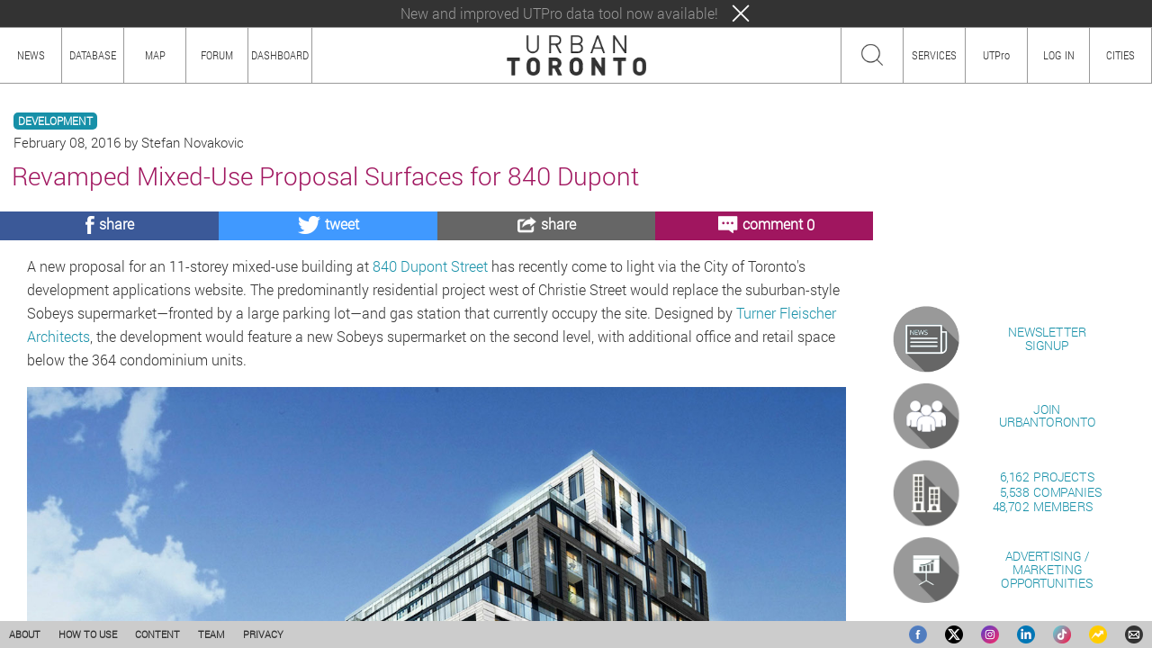

--- FILE ---
content_type: text/html; charset=UTF-8
request_url: https://urbantoronto.ca/news/2016/02/revamped-mixed-use-proposal-surfaces-840-dupont.19656
body_size: 16995
content:

<!DOCTYPE html>
<html>
<head>
<meta http-equiv="Content-Type" content="text/html; charset=utf-8" />
<meta name="description" content="A new mixed-use, 11-storey proposal for 840 Dupont Street west of Christie Street has recently surfaced, designed by Turner Fleischer Architects." />
<meta property="og:title" content="Revamped Mixed-Use Proposal Surfaces for 840 Dupont | UrbanToronto" />
<meta property="og:description" content="A new mixed-use, 11-storey proposal for 840 Dupont Street west of Christie Street has recently surfaced, designed by Turner Fleischer Architects." />
<meta property="og:image" content="https://cdn.skyrisecities.com/sites/default/files/images/articles/2016/02/19656/19656-66558.jpg" />
<meta name="twitter:card" content="summary_large_image" />
<meta name="twitter:site" content="@urban_toronto" />
<link rel="canonical" href="https://urbantoronto.ca/news/2016/02/revamped-mixed-use-proposal-surfaces-840-dupont.19656" />
<link rel="shortcut icon" href="/icons/favicon.php?14728329487" />
<link rel="apple-touch-icon" href="/icons/apple-touch-icon.php?14728329487" />
<title>Revamped Mixed-Use Proposal Surfaces for 840 Dupont | UrbanToronto</title>
<link rel="stylesheet" type="text/css" href="https://cdn.skyrisecities.com/release/main.min.css?14728329487" />
<link rel="stylesheet" type="text/css" href="https://cdn.skyrisecities.com/release/content.min.css?14728329487" />
<link rel="stylesheet" type="text/css" href="https://cdn.skyrisecities.com/release/header.min.css?14728329487" />
<script src="https://cdn.skyrisecities.com/release/ext.min.js?14728329487" type="text/javascript" async></script>
<script src="https://cdn.skyrisecities.com/release/main.min.js?14728329487" type="text/javascript" async></script>
<script src="https://cdn.skyrisecities.com/release/content.min.js?14728329487" type="text/javascript" async></script>
<script src="https://cdn.skyrisecities.com/release/header.min.js?14728329487" type="text/javascript" async></script>
<script src="https://js.hcaptcha.com/1/api.js?render=explicit" async defer></script>
<script type="text/javascript">var projects = [{"id":"19658","type":"project","title":"The Dupont","path":"database\/projects\/dupont.19658","image":"https:\/\/cdn.skyrisecities.com\/sites\/default\/files\/styles\/header_thumbnail\/public\/images\/projects\/19658\/19658-131148.jpeg","website":"","address":"840 Dupont St, Toronto ","latitude":43.670979,"longitude":-79.427574,"location":"43.670979,-79.427574","project_thread_id":"19864","realestate_thread_id":"","height":"120 ft \/ 36.55 m","storeys":"9 storeys","status":"Under Construction","completion":"TBD","cranes":"0","developer_titles":"Tridel","developer_urls":"<a href=\"https:\/\/urbantoronto.ca\/database\/companies\/tridel.7852\" target=\"_blank\">Tridel<\/a>","architect_titles":"Turner Fleischer","architect_urls":"<a href=\"https:\/\/urbantoronto.ca\/database\/companies\/turner-fleischer.8071\" target=\"_blank\">Turner Fleischer<\/a>","paid":0,"subprojects":0,"master_id":null,"category":"Residential (Condo), Commercial (Retail)","project_thread":"\/\/urbantoronto.ca\/forum\/threads\/19864\/","realestate_thread":"","project_posts":224,"realestate_posts":"","views":"25K","follows":17,"followed":"","photos":279,"facebook":"","twitter":""}];var articles = [{"id":"58076","title":"Supertall Towers and Transit Expansion Made Headlines in February, 2025","date":"Mar 03, 2025","sort_date":"1741019707","path":"https:\/\/urbantoronto.ca\/news\/2025\/03\/supertall-towers-and-transit-expansion-made-headlines-february-2025.58076"}, {"id":"58023","title":"Cranes Come Down at Tridel's The Dupont as Cladding Progresses","date":"Feb 24, 2025","sort_date":"1740435456","path":"https:\/\/urbantoronto.ca\/news\/2025\/02\/cranes-come-down-tridels-dupont-cladding-progresses.58023"}, {"id":"56790","title":"Tridel's The Dupont Rising On\u2026 Dupont","date":"Aug 29, 2024","sort_date":"1724961555","path":"https:\/\/urbantoronto.ca\/news\/2024\/08\/tridels-dupont-rising-dupont.56790"}, {"id":"49689","title":"Catching up with Recent Construction Starts in the GTA","date":"Oct 06, 2022","sort_date":"1665085829","path":"https:\/\/urbantoronto.ca\/news\/2022\/10\/catching-recent-construction-starts-gta.49689"}, {"id":"48026","title":"One Last Weekend to Vote for BILD\u2019s People\u2019s Choice Awards 2022","date":"May 20, 2022","sort_date":"1653078462","path":"https:\/\/urbantoronto.ca\/news\/2022\/05\/one-last-weekend-vote-bilds-peoples-choice-awards-2022.48026"}, {"id":"45157","title":"Tridel Opens Presentation Centre for The Dupont","date":"May 21, 2021","sort_date":"1621613648","path":"https:\/\/urbantoronto.ca\/news\/2021\/05\/tridel-opens-presentation-centre-dupont.45157"}, {"id":"44737","title":"Range of U31-Appointed Amenities to Welcome Residents of The Dupont","date":"Apr 08, 2021","sort_date":"1617903604","path":"https:\/\/urbantoronto.ca\/news\/2021\/04\/range-u31-appointed-amenities-welcome-residents-dupont.44737"}, {"id":"44394","title":"Tridel Gearing Up for Launch of The Dupont","date":"Mar 04, 2021","sort_date":"1614879360","path":"https:\/\/urbantoronto.ca\/news\/2021\/03\/tridel-gearing-launch-dupont.44394"}, {"id":"44074","title":"Tridel Revises Plans for Sobeys Dupont Street Redevelopment","date":"Feb 03, 2021","sort_date":"1612384965","path":"https:\/\/urbantoronto.ca\/news\/2021\/02\/tridel-revises-plans-sobeys-dupont-street-redevelopment.44074"}, {"id":"34296","title":"Crane Up for First of Many Residential Projects Along Dupont","date":"Oct 10, 2018","sort_date":"1539208229","path":"https:\/\/urbantoronto.ca\/news\/2018\/10\/crane-first-many-residential-projects-along-dupont.34296"}, {"id":"30793","title":"Growth to Watch For 2018: Dupont, the Junction, St. Clair West","date":"Feb 02, 2018","sort_date":"1517605202","path":"https:\/\/urbantoronto.ca\/news\/2018\/02\/growth-watch-2018-dupont-junction-st-clair-west.30793"}, {"id":"27408","title":"Open House Highlights Dupont Street's Mid-Rise Evolution","date":"Jun 16, 2017","sort_date":"1497645027","path":"https:\/\/urbantoronto.ca\/news\/2017\/06\/open-house-highlights-dupont-streets-mid-rise-evolution.27408"}, {"id":"25883","title":"Site Plan Application Details 9-Storey Dupont Street Condo ","date":"Mar 23, 2017","sort_date":"1490281247","path":"https:\/\/urbantoronto.ca\/news\/2017\/03\/site-plan-application-details-9-storey-dupont-street-condo.25883"}, {"id":"24767","title":"Growth To Watch For: Dupont, the Junction, and St. Clair West","date":"Jan 30, 2017","sort_date":"1485816920","path":"https:\/\/urbantoronto.ca\/news\/2017\/01\/growth-watch-dupont-junction-and-st-clair-west.24767"}, {"id":"21605","title":"OMB-Mediated Developments to Urbanize Stretch of Dupont","date":"Jun 28, 2016","sort_date":"1467147787","path":"https:\/\/urbantoronto.ca\/news\/2016\/06\/omb-mediated-developments-urbanize-stretch-dupont.21605"}, {"id":"20325","title":"Dupont Street Prepares for a Wave of Redevelopment","date":"Mar 23, 2016","sort_date":"1458771482","path":"https:\/\/urbantoronto.ca\/news\/2016\/03\/dupont-street-prepares-wave-redevelopment.20325"}];var notices = [{"title":"New and improved UTPro data tool now available!","description":"New and improved UTPro data tool now available!","path":"https:\/\/urbantoronto.ca\/Pro\/","updated":"1733855886"}];var version = "14728329487";var global_path = "https://skyrisecities.com/";var homepage = "https://urbantoronto.ca";var home_path = "https://urbantoronto.ca/";var canonical_path = "https://urbantoronto.ca/news/2016/02/revamped-mixed-use-proposal-surfaces-840-dupont.19656";var site_path = "https://urbantoronto.ca/release/";var cdn_path = "https://cdn.skyrisecities.com/";var cdn_site_path = "https://cdn.skyrisecities.com/release/";var revive_id = "917f06c483709c8461dc73595413fc40";var site_prefix = "toronto";var site_title = "UrbanToronto";var site_logo = "https://cdn.skyrisecities.com/release/img/toronto_logo.png";var site_icon = "https://cdn.skyrisecities.com/release/img/UT-logo.png";var site_facebook = "urbantoronto";var site_twitter = "urban_toronto";var site_instagram = "urban_toronto";var site_linkedin = "urbantoronto-ca";var site_flickr = "urbantoronto";var site_google = "107030051457553887149";var site_pinterest = "urbantorontca";var site_tumblr = "urbantorontoca";var site_youtube = "UrbanTorontoDotca";var site_forum_id = "135";var site_city_latitude = 43.6532;var site_city_longitude = -79.3832;var ut_pro = false;var ut_pro_full = false;var ut_pro_lite = false;var ut_pro_lite_reports = 0;var site_rules = "<p>The providers (\"we\", \"us\", \"our\") of the service provided by this web site (\"Service\") are not responsible for any user-generated content and accounts. Content submitted express the views of their author only.</p><p>This Service is only available to users who are at least {age} years old. If you are younger than this, please do not register for this Service. If you register for this Service, you represent that you are this age or older.</p><p>All content you submit, upload, or otherwise make available to the Service (\"Content\") may be reviewed by staff members. All Content you submit or upload may be sent to third-party verification services (including, but not limited to, spam prevention services). Do not submit any Content that you consider to be private or confidential.</p><p>You agree to not use the Service to submit or link to any Content which is defamatory, abusive, hateful, threatening, spam or spam-like, likely to offend, contains adult or objectionable content, contains personal information of others, risks copyright infringement, encourages unlawful activity, or otherwise violates any laws. You are entirely responsible for the content of, and any harm resulting from, that Content or your conduct.</p><p>We may remove or modify any Content submitted at any time, with or without cause, with or without notice. Requests for Content to be removed or modified will be undertaken only at our discretion. We may terminate your access to all or any part of the Service at any time, with or without cause, with or without notice.</p><p>You are granting us with a non-exclusive, permanent, irrevocable, unlimited license to use, publish, or re-publish your Content in connection with the Service. You retain copyright over the Content.</p><p>These terms may be changed at any time without notice.</p><p>If you do not agree with these terms, please do not register or use the Service. Use of the Service constitutes acceptance of these terms. If you wish to close your account, please <a href=\"{contactUrl}\">contact us</a>.</p>";var privacy_policy = "<p>Chart Communications Inc. Privacy Policy</p><div class=\"about-subheader\">1. General Principles</div><p>Chart Communications Inc. (“Chart”) is committed to preserving and safeguarding your right to privacy. Chart adheres to the requirements of the Personal Information Protection and Electronic Documents Act (“PIPEDA”). PIPEDA regulates the manner in which Chart collects, uses, discloses and otherwise manages your personal information. By submitting your personal information through the Website, you agree that Chart may collect, use and disclose your personal information as set out in this Privacy Policy. Chart may, in its sole discretion, modify the Privacy Policy at any time with or without notice to you. The revised Privacy Policy shall be posted on the Chart website located at <a href=\"//skyrisecities.com\" target=\"_blank\">SkyriseCities</a> and every other Chart website (individually and collectively, the “Website”). You should review the Privacy Policy on a regular basis for any such changes. You agree that your continued use of the Website after the revised Privacy Policy has been posted constitutes your consent to such revised Privacy Policy, and to the collection, use and disclosure of your personal information as described in the revised Privacy Policy. The Website may contain links to other non-Chart websites. Chart is not responsible for the privacy practices or content of such other websites.</p><div class=\"about-subheader\">2. Information We Collect</div><p>Chart may collect the following types of information about you: your name, address, home telephone number, mobile telephone number, credit card number, e-mail address, date of birth, gender and any facts that Chart deems to be reasonably necessary for the purposes of completing a transaction with you or to otherwise communicate with you (for example, Chart may also collect facts relevant to your participation in a contest, or facts relevant to a complaint made by you).</p><p><b>Consent</b></p><p>In addition to your agreement above to the collection, use and disclosure of your personal information in accordance with this Privacy Policy, as amended from time to time, Chart will obtain your consent to the collection, use and disclosure of your personal information at the time personal information is collected. Chart will make reasonable efforts to ensure that when personal information is collected that you understand why it is collected. Chart will seek a form of consent that is appropriate to the sensitivity of the information collected.<p><p>Limiting the Collection of the Personal Information</p><p>Chart will limit the collection of personal information to that which is required to provide the necessary service or conduct the necessary activity and will only collect personal information through fair and lawful means.</p><p><b>Withdrawal of Consent</b></p><p>You may withdraw your consent to the collection, use or disclosure of personal information at any time subject to any specific contractual commitments that you have made with Chart in respect of your personal information and the requirement for you to provide reasonable notice to us.</p><div class=\"about-subheader\">3. Use of Cookies and IP Addresses</div><p>A cookie is a message that is sent to your browser from a Web server and stored on your computer's hard drive. Most Internet sites use cookies. You can set your browser preferences to reject all cookies but then you will not be able to participate in most customized services, and you may be required to repeatedly log in to participate in various services, promotions, or product offerings. Cookies make your experience easier by saving your preferences and passwords.</p><p>We also use cookies that contain no personal information at all. These cookies help us estimate our audience size, determine which areas of the Website are the most popular, and serve targeted advertising. Third party advertisers and our ad server may set and access their cookies on your computer in accordance with their own privacy policies.</p><p>Some parts of the Website use cookies to collect information about visitors' use of the Website and to facilitate return visits. Information collected about user activity may be done in partnership using a 3rd party tracking tool. The information collected from cookies is tracked to enhance security and to improve the functionality of the Website by avoiding duplicate data entry, facilitating navigation, and increasing the relevance of content. Cookies on the site may collect the following information: a unique identifier, user preferences and profile information used to personalize the content that is shown, and membership information to access the Website services. Some cookies used by the Website may remain on the user's computer after they leave the Web site.</p><p>Most browsers can be configured to reject cookies or alert you when cookies are being sent. Keep in mind that if you refuse cookies, it is possible that some portions of the Website may not function exactly as intended.</p><p><b>IP Address</b></p><p>Chart may also collect IP addresses for the purposes of systems administration or to report information in aggregate form to our advertisers (e.g. how many visitors logged in to the Website). An IP address is a number that is assigned to your computer automatically when you use the Internet. When you visit a particular the Website web page, our servers log your IP address. Your IP address is not linked to anything personally identifiable.</p><div class=\"about-subheader\">4. Security Safeguards</div><p>Chart understands the importance of protecting your personal information and will implement safeguards to protect personal information against unauthorized access including the use of the latest Internet security protocols to protect personal information collected through the Website. However, you should be aware that the Internet is not a secure medium. Therefore, Chart does not represent or warrant the complete security of the personal information provided by you to Chart through the Website. You understand that you are transmitting such information to Chart at your own risk.Employees of Chart who will be involved in the collection of personal information will be educated with respect to the importance of maintaining the confidentiality of personal information.Chart will use care in the disposal and destruction of personal information in order to prevent unauthorized parties from gaining access to the information.</p><div class=\"about-subheader\">5. Use of Personal Information</div><p>Chart uses your personal information for one or more of the following purposes:</p><p>(a) To provide the product, service or information you requestedIf you are a customer of our publication, we use your name and address (postal and/or e-mail) in order to deliver the product, service or information you requested and to follow up with you about the transaction (i.e., send a bill, notify you that your subscription is expiring, etc.). If you enter into a contest offered through the Website or printed publications, we use your personal information to administer the contest on our own behalf or on behalf of our sponsors.</p><p>(b) To process paymentYour credit card number for pre-authorized payments is used only for processing payments and for presenting you with payment options - not for marketing purposes.</p><p>(c) To send you informationFrom time to time we may send you further information about the Website or the publication, its offers, or other products produced under its name.</p><p>(d) To respond to complaints from youWe may use your personal information to identify you and respond to any complaints that you may make to us.</p><p>(e) Other purposesIn addition, from time to time, we may use your personal information for the following purposes:· to detect and protect Chart and other third parties against error, fraud, theft and other illegal activity, and to audit compliance with Chart policies and contractual obligations;· to understand your needs and preferences, including to contact and communicate with you and to conduct surveys, research and evaluations;· for any other purpose we may indicate to you from time to time. We will provide you an opportunity to “opt out” of any such other purposes.</p><div class=\"about-subheader\">6. Disclosure of Personal Information</div><p>Your personal information will not be used to place you on any mailing lists, except with your prior consent. Under no circumstances will we sell our customer lists or rent your personal information to third parties. However, from time to time Chart may offer you the opportunity to respond to an “opt in” solicitation to receive marketing information from other carefully selected organisations and partners by email, telephone and/or SMS. Chart will only pass on these details if you opt in. Chart takes all measures possible to ensure that the contact you receive will be from reputable organisations. Chart however cannot accept any responsibility for use of the data once it has been passed on and is no longer within Chart’s control.</p><div class=\"about-subheader\">7. Accuracy and Retention of Your Personal Information</div><p>Chart will take all reasonable steps to update or correct your personal information when necessary.</p><p>Chart will keep your personal information only as long as necessary for the identified purposes or as required by law.</p><div class=\"about-subheader\">8. Providing Access to Personal Information</div><p>Upon your written request and subject to the exemptions stipulated by law, Chart will inform you of the existence, use and disclosure of your personal information and provide you with access to that information. You may be required to provide sufficient information to permit Chart to provide an account of the existence, use and disclosure of the information.</p><p>Chart may charge a reasonable administration fee ($15) for providing access to the personal information in accordance with your request. Chart will respond to the request for personal information within thirty (30) days of receipt of your request, and if Chart is not able to produce the information within this time frame, Chart will provide an explanation and will indicate when the information will be produced.</p><div class=\"about-subheader\">9. Inquiries or Complaints</div><p>Chart is responsible for personal information under its control and has designated a Privacy Officer who is accountable for Chart’s compliance with this Privacy Policy and PIPEDA. If at any time you have any questions or complaints about this Privacy Policy or your personal information and how it is being used, collected or disclosed (including if you wish to request to update or correct any personally identifiable information you have provided), or you wish to withdraw your consent to “Use of Personal Information”, please contact us <span class=\"link\" onclick=\"contact();\">here</span> or write to us at:</p><p>Chart Communications Inc.<br />5255 Yonge Street, Suite 709<br />North York ON M2N 6P4<br />Canada</p><p>Phone: 416.363.3101<br />Fax: 416.363.3109</p>";var ut_pro_device_limit = "You're currently at your limit of 3 devices for UTPro!";var site_about = "aboutSRC";var site_bigbox_zone = 3;var site_leaderboard_zone = 5;var site_skyscraper_zone = 5;var site_city_nid = "14316";var notices_enabled = true;var user_id = "";var username = "";var user_type = "";var message_count = "";var max_upload_size = "16777216";var max_upload_width = "1280";var max_upload_height = "";var trending_content = '<table class="promo"><tr><td class="promo-spacer1">&nbsp;</td><td class="promo-spacer2">&nbsp;</td></tr><tr><td colspan="2"><div class="ad" id="ad_bigbox"><ins class="ad-bigbox" data-revive-zoneid="3" data-revive-id="917f06c483709c8461dc73595413fc40"></ins></div></td></tr><tr><td class="promo-image"><a href="https://urbantoronto.ca/newsletter/" target="_blank"><span class="link"><img class="promo-icon" src="https://cdn.skyrisecities.com/release/img/promo-newsletter.png?14728329487" /></span></a></td><td class="promo-description"><div class="promo-description-block"><a href="https://urbantoronto.ca/newsletter/" target="_blank"><span class="promo-link">NEWSLETTER<br />SIGNUP</span></a></div></td></tr><tr><td class="promo-image"><a href="https://urbantoronto.ca/register/" target="_blank"><span class="promo-link"><img class="promo-icon" src="https://cdn.skyrisecities.com/release/img/promo-join.png?14728329487" /></span></a></td><td class="promo-description"><div class="promo-description-block"><a href="https://urbantoronto.ca/register/" target="_blank"><span class="promo-link">JOIN<br />URBANTORONTO</span></a></div></td></tr><tr><td class="promo-image"><span class="promo-link" onclick="top.database();"><img class="promo-icon" src="https://cdn.skyrisecities.com/release/img/promo-database.png?14728329487" /></span></td><td class="promo-description"><div class="promo-description-block"><span class="promo-link" onclick="top.database();"><table class="site-stats"><tr><td class="stat-count">6,162</td><td>&nbsp;PROJECTS</td></tr><tr><td class="stat-count">5,538</td><td>&nbsp;COMPANIES</td></tr><tr><td class="stat-count">48,702</td><td>&nbsp;MEMBERS</td></tr></table></span></div></td></tr><tr><td class="promo-image"><span class="promo-link" onclick="top.contact();"><img class="promo-icon" src="https://cdn.skyrisecities.com/release/img/promo-marketing.png?14728329487" /></span></td><td class="promo-description"><div class="promo-description-block"><span class="promo-link" onclick="top.contact();">ADVERTISING / MARKETING<br />OPPORTUNITIES</span></div></td></tr></table><table class="layout-trending-heading"><tr><td><img class="trending-heading-image" src="https://cdn.skyrisecities.com/release/img/trending-title.png?14728329487" /></td><td><span class="trending-heading">Trending News</span></td><td class="trending-more"><span class="trending-link" onclick="top.trending(\'news\');">All</span></td></tr></table><table class="trending-list"><tr><td class="trending-rank"><img class="trending-icon" src="https://cdn.skyrisecities.com/release/img/trending1.png?14728329487" /></td><td class="trending-description" id="trending-article-description1"><div class="promo-description-block"><a href="https://urbantoronto.ca/news/2026/01/new-lower-don-bridge-prepares-move-across-dvp-weekend.60294" target="_blank">New Lower Don Bridge Prepares for Move Across the DVP This Weekend</a></div></td><td class="trending-image-block" id="trending-article-image1"><a href="https://urbantoronto.ca/news/2026/01/new-lower-don-bridge-prepares-move-across-dvp-weekend.60294" target="_blank"><img class="trending-image" src="https://cdn.skyrisecities.com/sites/default/files/styles/reduced_related/public/images/articles/2026/01/60294/60294-193447.jpg" /></a></td></tr><tr><td class="trending-rank"><img class="trending-icon" src="https://cdn.skyrisecities.com/release/img/trending2.png?14728329487" /></td><td class="trending-description" id="trending-article-description2"><div class="promo-description-block"><a href="https://urbantoronto.ca/news/2026/01/college-park-proposal-revision-swaps-tower-heights-bumps-supertall-slightly.60302" target="_blank">College Park Proposal Revision Swaps Tower Heights, Bumps Supertall Slightly</a></div></td><td class="trending-image-block" id="trending-article-image2"><a href="https://urbantoronto.ca/news/2026/01/college-park-proposal-revision-swaps-tower-heights-bumps-supertall-slightly.60302" target="_blank"><img class="trending-image" src="https://cdn.skyrisecities.com/sites/default/files/styles/reduced_related/public/images/articles/2026/01/60302/60302-193504.jpg" /></a></td></tr><tr><td class="trending-rank"><img class="trending-icon" src="https://cdn.skyrisecities.com/release/img/trending3.png?14728329487" /></td><td class="trending-description" id="trending-article-description3"><div class="promo-description-block"><a href="https://urbantoronto.ca/news/2026/01/40-storey-tower-proposed-replace-low-rise-rentals-midtown.60273" target="_blank">40-Storey Tower Proposed to Replace Low-Rise Rentals in Midtown</a></div></td><td class="trending-image-block" id="trending-article-image3"><a href="https://urbantoronto.ca/news/2026/01/40-storey-tower-proposed-replace-low-rise-rentals-midtown.60273" target="_blank"><img class="trending-image" src="https://cdn.skyrisecities.com/sites/default/files/styles/reduced_related/public/images/articles/2026/01/60273/60273-193362.jpg" /></a></td></tr><tr><td class="trending-rank"><img class="trending-icon" src="https://cdn.skyrisecities.com/release/img/trending4.png?14728329487" /></td><td class="trending-description" id="trending-article-description4"><div class="promo-description-block"><a href="https://urbantoronto.ca/news/2026/01/news-roundup-january-30-2026.60293" target="_blank">News Roundup for January 30, 2026</a></div></td><td class="trending-image-block" id="trending-article-image4"><a href="https://urbantoronto.ca/news/2026/01/news-roundup-january-30-2026.60293" target="_blank"><img class="trending-image" src="https://cdn.skyrisecities.com/release/img/default-image.png?14728329487" /></a></td></tr><tr><td class="trending-rank"><img class="trending-icon" src="https://cdn.skyrisecities.com/release/img/trending5.png?14728329487" /></td><td class="trending-description" id="trending-article-description5"><div class="promo-description-block"><a href="https://urbantoronto.ca/news/2012/09/toronto-arrives-3d-apples-ios6.6393" target="_blank">Toronto Arrives in 3D in Apple\'s iOS6</a></div></td><td class="trending-image-block" id="trending-article-image5"><a href="https://urbantoronto.ca/news/2012/09/toronto-arrives-3d-apples-ios6.6393" target="_blank"><img class="trending-image" src="https://cdn.skyrisecities.com/sites/default/files/styles/reduced_related/public/images/articles/2012/09/6393/6393-20599.jpg" /></a></td></tr></table><table class="layout-trending-heading"><tr><td><img class="trending-heading-image" src="https://cdn.skyrisecities.com/release/img/trending-title.png?14728329487" /></td><td><span class="trending-heading">Trending Projects</span></td><td class="trending-more"><span class="trending-link" onclick="top.trending(\'projects\');">All</span></td></tr></table><table class="trending-list"><tr><td class="trending-rank"><img class="trending-icon" src="https://cdn.skyrisecities.com/release/img/trending1.png?14728329487" /></td><td class="trending-description" id="trending-project-description1"><div class="promo-description-block"><a href="https://urbantoronto.ca/database/projects/college-park-redevelopment.58946" target="_blank">College Park Redevelopment</a></div></td><td class="trending-image-block" id="trending-project-image1"><a href="https://urbantoronto.ca/database/projects/college-park-redevelopment.58946" target="_blank"><img class="trending-image" src="https://cdn.skyrisecities.com/sites/default/files/styles/reduced_related/public/images/projects/58946/58946-193514.jpg" /></a></td></tr><tr><td class="trending-rank"><img class="trending-icon" src="https://cdn.skyrisecities.com/release/img/trending2.png?14728329487" /></td><td class="trending-description" id="trending-project-description2"><div class="promo-description-block"><a href="https://urbantoronto.ca/database/projects/pinnacle-one-yonge.6918" target="_blank">Pinnacle One Yonge</a></div></td><td class="trending-image-block" id="trending-project-image2"><a href="https://urbantoronto.ca/database/projects/pinnacle-one-yonge.6918" target="_blank"><img class="trending-image" src="https://cdn.skyrisecities.com/sites/default/files/styles/reduced_related/public/images/projects/6918/6918-178130.jpg" /></a></td></tr><tr><td class="trending-rank"><img class="trending-icon" src="https://cdn.skyrisecities.com/release/img/trending3.png?14728329487" /></td><td class="trending-description" id="trending-project-description3"><div class="promo-description-block"><a href="https://urbantoronto.ca/database/projects/east-harbour-go-ontario-line-station.54466" target="_blank">East Harbour GO & Ontario Line Station</a></div></td><td class="trending-image-block" id="trending-project-image3"><a href="https://urbantoronto.ca/database/projects/east-harbour-go-ontario-line-station.54466" target="_blank"><img class="trending-image" src="https://cdn.skyrisecities.com/sites/default/files/styles/reduced_related/public/images/projects/54466/54466-181139.jpg" /></a></td></tr><tr><td class="trending-rank"><img class="trending-icon" src="https://cdn.skyrisecities.com/release/img/trending4.png?14728329487" /></td><td class="trending-description" id="trending-project-description4"><div class="promo-description-block"><a href="https://urbantoronto.ca/database/projects/one.5048" target="_blank">One Bloor West</a></div></td><td class="trending-image-block" id="trending-project-image4"><a href="https://urbantoronto.ca/database/projects/one.5048" target="_blank"><img class="trending-image" src="https://cdn.skyrisecities.com/sites/default/files/styles/reduced_related/public/images/projects/5048/5048-83551.jpeg" /></a></td></tr><tr><td class="trending-rank"><img class="trending-icon" src="https://cdn.skyrisecities.com/release/img/trending5.png?14728329487" /></td><td class="trending-description" id="trending-project-description5"><div class="promo-description-block"><a href="https://urbantoronto.ca/database/projects/479r-487-duplex-avenue.60168" target="_blank">479R-487 Duplex Avenue</a></div></td><td class="trending-image-block" id="trending-project-image5"><a href="https://urbantoronto.ca/database/projects/479r-487-duplex-avenue.60168" target="_blank"><img class="trending-image" src="https://cdn.skyrisecities.com/sites/default/files/styles/reduced_related/public/images/projects/60168/60168-192796.jpg" /></a></td></tr></table><table class="layout-trending-heading"><tr><td><img class="trending-heading-image" src="https://cdn.skyrisecities.com/release/img/trending-title.png?14728329487" /></td><td><span class="trending-heading">Trending Threads</span></td><td class="trending-more"><span class="trending-link" onclick="top.trending(\'threads\');">All</span></td></tr></table><table class="trending-list"><tr><td class="trending-rank"><img class="trending-icon" src="https://cdn.skyrisecities.com/release/img/trending1.png?14728329487" /></td><td class="trending-description" id="trending-photo-description1"><div class="promo-description-block"><a href="https://urbantoronto.ca/forum/posts/2345432" target="_blank">Toronto | Eglinton Line 5 | ?m | ?s | Metrolinx | Arcadis</a></div></td><td class="trending-image-block" id="trending-photo-image1"><a href="https://urbantoronto.ca/forum/posts/2345432" target="_blank"><img class="trending-image" src="https://cdn.skyrisecities.com/release/img/default-image.png?14728329487" /></a></td></tr><tr><td class="trending-rank"><img class="trending-icon" src="https://cdn.skyrisecities.com/release/img/trending2.png?14728329487" /></td><td class="trending-description" id="trending-photo-description2"><div class="promo-description-block"><a href="https://urbantoronto.ca/forum/posts/2345183" target="_blank">GO Transit: Construction Projects (Metrolinx, various)</a></div></td><td class="trending-image-block" id="trending-photo-image2"><a href="https://urbantoronto.ca/forum/posts/2345183" target="_blank"><img class="trending-image" src="https://cdn.skyrisecities.com/release/img/default-image.png?14728329487" /></a></td></tr><tr><td class="trending-rank"><img class="trending-icon" src="https://cdn.skyrisecities.com/release/img/trending3.png?14728329487" /></td><td class="trending-description" id="trending-photo-description3"><div class="promo-description-block"><a href="https://urbantoronto.ca/forum/posts/2345375" target="_blank">Toronto | Pinnacle One Yonge | 351.85m | 106s | Pinnacle | Hariri Pontarini</a></div></td><td class="trending-image-block" id="trending-photo-image3"><a href="https://urbantoronto.ca/forum/posts/2345375" target="_blank"><img class="trending-image" src="https://cdn.skyrisecities.com/sites/default/files/styles/reduced_related/public/images/projects/6918/6918-178130.jpg" /></a></td></tr><tr><td class="trending-rank"><img class="trending-icon" src="https://cdn.skyrisecities.com/release/img/trending4.png?14728329487" /></td><td class="trending-description" id="trending-photo-description4"><div class="promo-description-block"><a href="https://urbantoronto.ca/forum/posts/2345445" target="_blank">TTC: Other Items (catch all)</a></div></td><td class="trending-image-block" id="trending-photo-image4"><a href="https://urbantoronto.ca/forum/posts/2345445" target="_blank"><img class="trending-image" src="https://cdn.skyrisecities.com/release/img/default-image.png?14728329487" /></a></td></tr><tr><td class="trending-rank"><img class="trending-icon" src="https://cdn.skyrisecities.com/release/img/trending5.png?14728329487" /></td><td class="trending-description" id="trending-photo-description5"><div class="promo-description-block"><a href="https://urbantoronto.ca/forum/posts/2345393" target="_blank">Toronto | Ontario Line 3 | ?m | ?s | Metrolinx</a></div></td><td class="trending-image-block" id="trending-photo-image5"><a href="https://urbantoronto.ca/forum/posts/2345393" target="_blank"><img class="trending-image" src="https://cdn.skyrisecities.com/sites/default/files/styles/reduced_related/public/images/projects/47842/47842-182806.jpg" /></a></td></tr></table><table class="layout-trending-heading"><tr><td><img class="trending-heading-image" src="https://cdn.skyrisecities.com/release/img/trending-title.png?14728329487" /></td><td><span class="trending-heading">Trending Photographers</span></td><td class="trending-more"><span class="trending-link" onclick="top.trending(\'photographers\');">All</span></td></tr></table><table class="trending-list"><tr><td class="trending-rank"><img class="trending-icon" src="https://cdn.skyrisecities.com/release/img/trending1.png?14728329487" /></td><td class="trending-description" id="trending-photographer-description1"><div class="promo-description-block"><a href="https://urbantoronto.ca/members/171-AlbertC" target="_blank">AlbertC</a></div></td><td class="trending-image-block" id="trending-photographer-image1"><a href="https://urbantoronto.ca/members/171-AlbertC" target="_blank"><img class="trending-image" src="https://cdn.skyrisecities.com/release/avatar.php?id=171&t=1769835600" /></a></td></tr><tr><td class="trending-rank"><img class="trending-icon" src="https://cdn.skyrisecities.com/release/img/trending2.png?14728329487" /></td><td class="trending-description" id="trending-photographer-description2"><div class="promo-description-block"><a href="https://urbantoronto.ca/members/63422-skycandy" target="_blank">skycandy</a></div></td><td class="trending-image-block" id="trending-photographer-image2"><a href="https://urbantoronto.ca/members/63422-skycandy" target="_blank"><img class="trending-image" src="https://cdn.skyrisecities.com/release/avatar.php?id=63422&t=1769835600" /></a></td></tr><tr><td class="trending-rank"><img class="trending-icon" src="https://cdn.skyrisecities.com/release/img/trending3.png?14728329487" /></td><td class="trending-description" id="trending-photographer-description3"><div class="promo-description-block"><a href="https://urbantoronto.ca/members/339-Northern-Light" target="_blank">Northern Light</a></div></td><td class="trending-image-block" id="trending-photographer-image3"><a href="https://urbantoronto.ca/members/339-Northern-Light" target="_blank"><img class="trending-image" src="https://cdn.skyrisecities.com/release/avatar.php?id=339&t=1769835600" /></a></td></tr><tr><td class="trending-rank"><img class="trending-icon" src="https://cdn.skyrisecities.com/release/img/trending4.png?14728329487" /></td><td class="trending-description" id="trending-photographer-description4"><div class="promo-description-block"><a href="https://urbantoronto.ca/members/73932-Branden-Simon" target="_blank">Branden Simon</a></div></td><td class="trending-image-block" id="trending-photographer-image4"><a href="https://urbantoronto.ca/members/73932-Branden-Simon" target="_blank"><img class="trending-image" src="https://cdn.skyrisecities.com/release/avatar.php?id=73932&t=1769835600" /></a></td></tr><tr><td class="trending-rank"><img class="trending-icon" src="https://cdn.skyrisecities.com/release/img/trending5.png?14728329487" /></td><td class="trending-description" id="trending-photographer-description5"><div class="promo-description-block"><a href="https://urbantoronto.ca/members/3538-Kenojuak" target="_blank">Kenojuak</a></div></td><td class="trending-image-block" id="trending-photographer-image5"><a href="https://urbantoronto.ca/members/3538-Kenojuak" target="_blank"><img class="trending-image" src="https://cdn.skyrisecities.com/release/avatar.php?id=3538&t=1769835600" /></a></td></tr></table><table class="promo"><tr><td><div class="ad" id="ad_skyscraper"><iframe class="ad-skyscraper" src="https://urbantoronto.ca/release/ad-skyscraper-container.php" scrolling="no"></iframe></div></td></tr></table>';var article_categories = [{"title":"culture","value":"5","field":"culture","parent":""}, {"title":"design","value":"4","field":"design","parent":""}, {"title":"development","value":"1","field":"development","parent":""}, {"title":"features","value":"4619","field":"features","parent":""}, {"title":"infrastructure","value":"3","field":"infrastructure","parent":""}, {"title":"news","value":"4620","field":"news","parent":""}, {"title":"photos","value":"7","field":"photos","parent":""}, {"title":"politics","value":"6","field":"politics","parent":""}, {"title":"real estate","value":"2","field":"real_estate","parent":""}, {"title":"sponsored","value":"8","field":"sponsored","parent":""}, {"title":"suite spot","value":"2841","field":"suite_spot","parent":""}];var article_subcategories = [{"title":"architecture","value":"4632","field":"architecture","parent":""}, {"title":"architrivia","value":"4633","field":"architrivia","parent":""}, {"title":"cityscape","value":"4683","field":"cityscape","parent":""}, {"title":"construction","value":"4629","field":"construction","parent":""}, {"title":"daily headlines","value":"4696","field":"daily_headlines","parent":""}, {"title":"daily photo","value":"4627","field":"daily_photo","parent":""}, {"title":"events","value":"4634","field":"events","parent":""}, {"title":"explainer","value":"4638","field":"explainer","parent":""}, {"title":"flash forward","value":"4641","field":"flash_forward","parent":""}, {"title":"forum finds","value":"4642","field":"forum_finds","parent":""}, {"title":"growth to watch","value":"4636","field":"growth_to_watch","parent":""}, {"title":"instant reports","value":"6782","field":"instant_reports","parent":""}, {"title":"interior","value":"4624","field":"interior","parent":""}, {"title":"issues","value":"4640","field":"issues","parent":""}, {"title":"new homes","value":"4630","field":"new_homes","parent":""}, {"title":"once upon a tram","value":"4684","field":"once_upon_a_tram","parent":""}, {"title":"personalities","value":"4813","field":"personalities","parent":""}, {"title":"planning","value":"4621","field":"planning","parent":""}, {"title":"public art","value":"4626","field":"public_art","parent":""}, {"title":"public realm","value":"4623","field":"public_realm","parent":""}, {"title":"state of housing","value":"7028","field":"state_of_housing","parent":""}, {"title":"suite spot","value":"4637","field":"suite_spot","parent":""}, {"title":"sustainability","value":"6881","field":"sustainability","parent":""}, {"title":"the market","value":"4622","field":"the_market","parent":""}, {"title":"throwback thurs.","value":"4625","field":"throwback_thurs_","parent":""}, {"title":"topping off","value":"4628","field":"topping_off","parent":""}, {"title":"transportation","value":"4631","field":"transportation","parent":""}, {"title":"UT20","value":"6819","field":"ut20","parent":""}, {"title":"UTPro","value":"6781","field":"utpro","parent":""}, {"title":"video","value":"4635","field":"video","parent":""}, {"title":"views from","value":"4697","field":"views_from","parent":""}];var project_categories = [{"title":"Residential","value":"6600","field":"residential","parent":""}, {"title":"Seniors Home","value":"6719","field":"seniors_home","parent":"Residential"}, {"title":"Student Dorm","value":"6720","field":"student_dorm","parent":"Residential"}, {"title":"Hotel","value":"6593","field":"hotel","parent":"Residential"}, {"title":"Detached House","value":"6594","field":"detached_house","parent":"Residential"}, {"title":"Townhouse","value":"6602","field":"townhouse","parent":"Residential"}, {"title":"Affordable Rental","value":"6721","field":"affordable_rental","parent":"Residential"}, {"title":"Market-Rate Rental","value":"6599","field":"market_rate_rental","parent":"Residential"}, {"title":"Condo","value":"6592","field":"condo","parent":"Residential"}, {"title":"Co-op","value":"6591","field":"co_op","parent":"Residential"}, {"title":"Freehold","value":"6722","field":"freehold","parent":"Residential"}, {"title":"Subdivision","value":"6723","field":"subdivision","parent":"Residential"}, {"title":"Unspecified","value":"6776","field":"unspecified","parent":"Residential"}, {"title":"Commercial","value":"6717","field":"commercial","parent":""}, {"title":"Office","value":"6597","field":"office","parent":"Commercial"}, {"title":"Retail","value":"6601","field":"retail","parent":"Commercial"}, {"title":"Storage","value":"6724","field":"storage","parent":"Commercial"}, {"title":"Industrial","value":"6595","field":"industrial","parent":"Commercial"}, {"title":"Institutional","value":"6596","field":"institutional","parent":""}, {"title":"Government","value":"6725","field":"government","parent":"Institutional"}, {"title":"Health Care","value":"6726","field":"health_care","parent":"Institutional"}, {"title":"Education","value":"6727","field":"education","parent":"Institutional"}, {"title":"Community Centre","value":"6728","field":"community_centre","parent":"Institutional"}, {"title":"Place of Worship","value":"6729","field":"place_of_worship","parent":"Institutional"}, {"title":"Sports Facility","value":"6775","field":"sports_facility","parent":"Institutional"}, {"title":"Transit","value":"6603","field":"transit","parent":""}, {"title":"Public Space \/ Park","value":"6598","field":"public_space_park","parent":""}, {"title":"Other","value":"6718","field":"other","parent":""}];var project_status = [{"title":"Pre-Construction","value":"6586","field":"pre_construction","parent":""}, {"title":"Under Construction","value":"6588","field":"under_construction","parent":""}, {"title":"Complete","value":"6587","field":"complete","parent":""}, {"title":"Occupied","value":"6731","field":"occupied","parent":""}, {"title":"On-Hold","value":"6589","field":"on_hold","parent":""}, {"title":"Cancelled","value":"6590","field":"cancelled","parent":""}];var company_types = [{"title":"Developer","value":"3074","field":"developer","parent":""}, {"title":"Builder","value":"3075","field":"builder","parent":""}, {"title":"Architect","value":"3076","field":"architect","parent":""}, {"title":"Design Architect","value":"6521","field":"design_architect","parent":""}, {"title":"Architect of Record","value":"6523","field":"record","parent":""}, {"title":"Landscape Architect","value":"3078","field":"landscaper","parent":""}, {"title":"Heritage Architect","value":"6522","field":"heritage","parent":""}, {"title":"Interior Designer","value":"3077","field":"designer","parent":""}, {"title":"Building Envelope","value":"5075","field":"envelope","parent":""}, {"title":"Building Management","value":"5076","field":"management","parent":""}, {"title":"Building Materials","value":"5077","field":"materials","parent":""}, {"title":"Cable & Wireless","value":"5078","field":"cable","parent":""}, {"title":"Commissioning","value":"5560","field":"commissioning","parent":""}, {"title":"Construction Management","value":"5079","field":"construction","parent":""}, {"title":"Electrical","value":"5080","field":"electrical","parent":""}, {"title":"Engineering","value":"5081","field":"engineering","parent":""}, {"title":"Excavation","value":"5082","field":"excavation","parent":""}, {"title":"Financial Services","value":"5083","field":"financial","parent":""}, {"title":"Flooring","value":"5084","field":"flooring","parent":""}, {"title":"General Contractor","value":"5085","field":"contractor","parent":""}, {"title":"Green Infrastructure","value":"5086","field":"green","parent":""}, {"title":"HVAC","value":"5087","field":"hvac","parent":""}, {"title":"Kitchen & Bathroom","value":"5088","field":"kitchen","parent":""}, {"title":"Legal","value":"5089","field":"legal","parent":""}, {"title":"Manufacturer","value":"6524","field":"manufacturer","parent":""}, {"title":"Marketing & Press","value":"3125","field":"marketer","parent":""}, {"title":"Planning","value":"5090","field":"planning","parent":""}, {"title":"Plumbing","value":"5091","field":"plumbing","parent":""}, {"title":"Realtor\/Sales","value":"3079","field":"realtor","parent":""}, {"title":"Roofing","value":"5092","field":"roofing","parent":""}, {"title":"Security","value":"5093","field":"security","parent":""}, {"title":"Services","value":"5094","field":"services","parent":""}, {"title":"Signage\/Wayfinding","value":"5096","field":"signage","parent":""}, {"title":"Site Services","value":"6526","field":"site_services","parent":""}, {"title":"Steel Construction","value":"5095","field":"steel","parent":""}, {"title":"Supplier","value":"6525","field":"supplier","parent":""}, {"title":"Transportation & Haulage","value":"5097","field":"haulage","parent":""}, {"title":"Transportation & Infrastructure","value":"5098","field":"transportation","parent":""}, {"title":"Urban Design","value":"5559","field":"urban","parent":""}, {"title":"Other","value":"3569","field":"other","parent":""}];var city_regions = [{"title":"Africa","value":"6577","field":"africa","parent":""}, {"title":"Asia","value":"6578","field":"asia","parent":""}, {"title":"Australia\/Oceania","value":"6579","field":"australia_oceania","parent":""}, {"title":"Caribbean","value":"6580","field":"caribbean","parent":""}, {"title":"Central America","value":"6581","field":"central_america","parent":""}, {"title":"Europe","value":"6582","field":"europe","parent":""}, {"title":"Middle East","value":"6583","field":"middle_east","parent":""}, {"title":"North America","value":"6584","field":"north_america","parent":""}, {"title":"South America","value":"6585","field":"south_america","parent":""}];var municipalities = [{"title":"Toronto","value":"6653","field":"toronto","parent":""}, {"title":"Peel","value":"6649","field":"peel","parent":""}, {"title":"York","value":"6658","field":"york","parent":""}, {"title":"Durham","value":"6636","field":"durham","parent":""}, {"title":"Halton","value":"6639","field":"halton","parent":""}, {"title":"Hamilton","value":"6641","field":"hamilton","parent":""}, {"title":"Simcoe","value":"6732","field":"simcoe","parent":""}, {"title":"Waterloo","value":"6733","field":"waterloo","parent":""}, {"title":"Niagara","value":"6734","field":"niagara","parent":""}, {"title":"Brant","value":"6735","field":"brant","parent":""}, {"title":"Dufferin","value":"6736","field":"dufferin","parent":""}, {"title":"Middlesex","value":"6737","field":"middlesex","parent":""}, {"title":"Muskoka","value":"6738","field":"muskoka","parent":""}, {"title":"Algoma","value":"6739","field":"algoma","parent":""}, {"title":"Bruce","value":"6740","field":"bruce","parent":""}, {"title":"Chatham-Kent","value":"6741","field":"chatham_kent","parent":""}, {"title":"Cochrane","value":"6742","field":"cochrane","parent":""}, {"title":"Elgin","value":"6743","field":"elgin","parent":""}, {"title":"Essex","value":"6744","field":"essex","parent":""}, {"title":"Frontenac","value":"6745","field":"frontenac","parent":""}, {"title":"Grey","value":"6746","field":"grey","parent":""}, {"title":"Haldimand","value":"6747","field":"haldimand","parent":""}, {"title":"Haliburton","value":"6748","field":"haliburton","parent":""}, {"title":"Hastings","value":"6749","field":"hastings","parent":""}, {"title":"Huron","value":"6750","field":"huron","parent":""}, {"title":"Kawartha Lakes","value":"6751","field":"kawartha_lakes","parent":""}, {"title":"Kenora","value":"6752","field":"kenora","parent":""}, {"title":"Lambton","value":"6753","field":"lambton","parent":""}, {"title":"Lanark","value":"6754","field":"lanark","parent":""}, {"title":"Leeds and Grenville","value":"6755","field":"leeds_and_grenville","parent":""}, {"title":"Lennox and Addington","value":"6756","field":"lennox_and_addington","parent":""}, {"title":"Manitoulin","value":"6757","field":"manitoulin","parent":""}, {"title":"Nipissing","value":"6758","field":"nipissing","parent":""}, {"title":"Norfolk","value":"6759","field":"norfolk","parent":""}, {"title":"Northumberland","value":"6760","field":"northumberland","parent":""}, {"title":"Ottawa","value":"6761","field":"ottawa","parent":""}, {"title":"Oxford","value":"6762","field":"oxford","parent":""}, {"title":"Parry Sound","value":"6763","field":"parry_sound","parent":""}, {"title":"Perth","value":"6764","field":"perth","parent":""}, {"title":"Peterborough","value":"6765","field":"peterborough","parent":""}, {"title":"Prescott and Russell","value":"6766","field":"prescott_and_russell","parent":""}, {"title":"Prince Edward","value":"6767","field":"prince_edward","parent":""}, {"title":"Rainy River","value":"6768","field":"rainy_river","parent":""}, {"title":"Renfrew","value":"6769","field":"renfrew","parent":""}, {"title":"Stormont, Dundas and Glengarry","value":"6770","field":"stormont_dundas_and_glengarry","parent":""}, {"title":"Sudbury","value":"6771","field":"sudbury","parent":""}, {"title":"Thunder Bay","value":"6772","field":"thunder_bay","parent":""}, {"title":"Timiskaming","value":"6773","field":"timiskaming","parent":""}, {"title":"Wellington","value":"6774","field":"wellington","parent":""}];var timestamp = 1769853033;projects_per_load = 10;var project_index = 0;var content_type = "article";var content_id=19656;var comments_closed=0;</script>
<!-- Google Analytics Code -->
<script async src="https://www.googletagmanager.com/gtag/js?id=G-TJW49KHTB8"></script>
<script>
  window.dataLayer = window.dataLayer || [];
  function gtag(){dataLayer.push(arguments);}
  gtag('js', new Date());

  gtag('config', 'G-TJW49KHTB8');
</script>
<!-- End Google Analytics Code -->

<!-- Facebook Pixel Code -->
<script>
!function(f,b,e,v,n,t,s){if(f.fbq)return;n=f.fbq=function(){n.callMethod?
n.callMethod.apply(n,arguments):n.queue.push(arguments)};if(!f._fbq)f._fbq=n;
n.push=n;n.loaded=!0;n.version='2.0';n.queue=[];t=b.createElement(e);t.async=!0;
t.src=v;s=b.getElementsByTagName(e)[0];s.parentNode.insertBefore(t,s)}(window,
document,'script','//connect.facebook.net/en_US/fbevents.js');

fbq('init', '1760257484204295');
fbq('track', "PageView");</script>
<noscript><img height="1" width="1" style="display:none"
src="https://www.facebook.com/tr?id=1760257484204295&ev=PageView&noscript=1"
/></noscript>
<!-- End Facebook Pixel Code -->

<!-- Pardot Code -->
<script type="text/javascript">
piAId = '551752';
piCId = '11712';
piHostname = 'pi.pardot.com';

(function() {
	function async_load(){
		var s = document.createElement('script'); s.type = 'text/javascript';
		s.src = ('https:' == document.location.protocol ? 'https://pi' : 'http://cdn') + '.pardot.com/pd.js';
		var c = document.getElementsByTagName('script')[0]; c.parentNode.insertBefore(s, c);
	}
	if(window.attachEvent) { window.attachEvent('onload', async_load); }
	else { window.addEventListener('load', async_load, false); }
})();
</script>
<!-- End Pardot Code -->

</head>

<body class="main-body" onload="setupUI(); setup();" onresize="resizeUI(); setup();" ondragstart="return false;">

<div class="viewport" style="overflow-y: hidden;" id="viewport">

<table class="loading" id="loading">
<tr>
<td>
<img class="page-loading-icon" src="https://cdn.skyrisecities.com/release/img/loading-page.gif?14728329487" />
</td>
</tr>
</table>

<table class="layout" id="layout">
<tr>
<td class="layout-content">

<div class="content" style="	visibility: hidden;" id="content">

<div class="article-top">

<div class="content-info"><span class="article-category"><a href="https://urbantoronto.ca/news/development">DEVELOPMENT</a></span><br /><span id="article_info">February 08, 2016 <span class="article-author">by Stefan Novakovic</span></span>&nbsp;&nbsp;<span class="content-views"><img class="content-views-icon" src="https://cdn.skyrisecities.com/release/img/views.png?14728329487" />&nbsp;3.5K&nbsp;</span></div>
<div class="article-title"><span id="article_title">Revamped Mixed-Use Proposal Surfaces for 840 Dupont</span></div>
<div class="content-stats"></div>

<script type="text/javascript">
var a2a_config = a2a_config || {};
a2a_config.linkname = 'Revamped Mixed-Use Proposal Surfaces for 840 Dupont';
a2a_config.linkurl = 'https://urbantoronto.ca/news/2016/02/revamped-mixed-use-proposal-surfaces-840-dupont.19656';
</script>

<script type="text/javascript" src="//static.addtoany.com/menu/page.js"></script>
<table class="social-media">
<tr>
<td class="article-social-facebook"><a href="https://www.facebook.com/sharer/sharer.php?u=https%3A%2F%2Furbantoronto.ca%2Fnews%2F2016%2F02%2Frevamped-mixed-use-proposal-surfaces-840-dupont.19656&display=popup" target="_blank"><img class="social-icon" src="https://cdn.skyrisecities.com/release/img/facebook-social.png?14728329487" /><span><span class="social-text">share&nbsp;</span><span class="social-count"></span></span></a></td>
<td class="article-social-twitter"><a href="https://twitter.com/intent/tweet?text=Revamped+Mixed-Use+Proposal+Surfaces+for+840+Dupont&url=https%3A%2F%2Furbantoronto.ca%2Fnews%2F2016%2F02%2Frevamped-mixed-use-proposal-surfaces-840-dupont.19656&via=urban_toronto" target="_blank"><img class="social-icon" src="https://cdn.skyrisecities.com/release/img/twitter-social.png?14728329487" /><span><span class="social-text">tweet&nbsp;</span><span class="social-count"></span></span></a></td>
<td class="article-social-share"><a class="a2a_dd" href="https://www.addtoany.com/share_save" target="_blank"><img class="social-icon" src="https://cdn.skyrisecities.com/release/img/share-social.png?14728329487" /><span><span class="social-text">share&nbsp;</span><span class="social-count"></span></span></a></td>
<td class="article-social-comment"><a href="#comments"><img class="social-icon" src="https://cdn.skyrisecities.com/release/img/comment-social.png?14728329487" /><span><span class="social-text">comment&nbsp;</span><span class="social-count" id="social_comment_total"></span></span></a></td>
</tr>
</table>

</div>

<div class="article-content" id="article_content">

<div class="ad" style="display: none;" id="ad_leaderboard1"></div>

<div class="ad" style="display: none;" id="ad_bigbox1"></div>


<div class="article-body" id="article_body">

<p>A new proposal for an 11-storey mixed-use building at <a href="http://urbantoronto.ca/database/projects/840-dupont-street" target="_blank">840 Dupont Street </a>has recently come to light via the City of Toronto's development applications website. The predominantly residential project west of Christie Street would replace the suburban-style Sobeys supermarket—fronted by a large parking lot—and gas station that currently occupy the site. Designed by <a href="http://urbantoronto.ca/database/profiles/turner-fleischer-architects" target="_blank">Turner Fleischer Architects</a>, the development would feature a new Sobeys supermarket on the second level, with additional office and retail space below the 364 condominium units.</p><p><imgx title="Looking northwest from Dupont and Shaw, image retrieved via the City of Toronto" src="https://cdn.skyrisecities.com/sites/default/files/images/articles/2016/02/19656/19656-66558.jpg" alt="840 Dupont Street, Toronto, Turner Fleischer Architects" class="imagecache-display-default" /><span class="image-description">Looking northwest from Dupont and Shaw, image retrieved via the City of Toronto</span></p><p>The site was previously subject to a proposal for two 13-storey residential slab buildings—with a total of 393 units—fronted by a shared retail base in 2013. Slightly reduced in scale, the current proposal is characterized by a series of step backs, with the building gradually reduced in height as it meets the low-rise streetscape on Dupont. Across the street, rows of semi-detached two-storey homes lines the south side of Dupont, while the northern side—backing out onto the CP rail tracks—is predominantly characterized by a mix of industrial built form and suburban-style strip retail.&nbsp;</p><p><imgx title="The site as it appeared in mid-2015, image retrieved via Google Maps" onclick="photo('https://cdn.skyrisecities.com/sites/default/files/images/articles/2016/02/19656/19656-66558.jpg', true, 'The site as it appeared in mid-2015, image retrieved via Google Maps'); return false;" src="https://cdn.skyrisecities.com/sites/default/files/images/articles/2016/02/19656/19656-66557.png" alt="840 Dupont Street, Toronto, Turner Fleischer Architects" class="imagecache-display-default" /><span class="image-description">The site as it appeared in mid-2015, image retrieved via Google Maps</span></p><p>Compared to the previous proposal, the current development sees the number of units and parking spots slightly reduced from 393 to 364, and from 740 to 653 respectively. Another notable difference between the two proposals is the inclusion of three-bedroom units. While the earlier proposal featured 39 bachelor, 279 one-bedroom, and 79 two-bedroom units, the new development would not include any bachelor units, with 232 one-bedroom, 97 two-bedroom, and 35 three-bedroom suites planned. According to documents submitted to the <a href="http://urbantoronto.ca/database/profiles/city-toronto" target="_blank">City</a>, units would range in size from approximately 600 ft² to 1,150 ft².</p><p>Close to a third of the development's total floor area will be given over to retail space, with 10,500 m²—or 27.6%—of the 38,080 m² gross floor area devoted to retail activity. As currently proposed, the project would rise to a height of 42.3 metres.</p><p><imgx title="Looking east, a closer view of the retail area, image retrieved via the City of Toronto" onclick="photo('https://cdn.skyrisecities.com/sites/default/files/images/articles/2016/02/19656/19656-66557.png', true, 'Looking east, a closer view of the retail area, image retrieved via the City of Toronto'); return false;" src="https://cdn.skyrisecities.com/sites/default/files/images/articles/2016/02/19656/19656-66560.jpg" alt="840 Dupont Street, Toronto, Turner Fleischer Architects" class="imagecache-display-default" /><span class="image-description">Looking east, a closer view of the retail area, image retrieved via the City of Toronto </span></p><p>Turning to the building's expression, a contrasting black and white palette calls attention to the rectilinear volumes as they recede from street level to the north, highlighting the 'stacked' aesthetic suggested by the massing strategy. Landscaping by&nbsp;<a href="http://urbantoronto.ca/database/profiles/terraplan-landscape-architects" target="_blank">Terraplan</a>&nbsp;would see the row of trees fronting Dupont Street preserved, while a view of the site's north elevation suggests additional landscaping along the podium's northwest corner. &nbsp;</p><p><imgx title="Looking southwest, the northern elevation backs out onto the rail lands, image retrieved via the City of Toronto" onclick="photo('https://cdn.skyrisecities.com/sites/default/files/images/articles/2016/02/19656/19656-66560.jpg', true, 'Looking southwest, the northern elevation backs out onto the rail lands, image retrieved via the City of Toronto'); return false;" src="https://cdn.skyrisecities.com/sites/default/files/images/articles/2016/02/19656/19656-66559.jpg" alt="840 Dupont Street, Toronto, Turner Fleischer Architects" class="imagecache-display-default" /><span class="image-description">Looking southwest, the northern elevation backs out onto the rail lands, image retrieved via the City of Toronto </span></p><p>With the proposal still in the relatively early stages of the planning process, however, details of the project—including all of the principals involved—remain unclear. Changes to the plans could materialize as the development works its way through the planning process.</p><p>In order for the development to be approved by the City, a re-zoning of the site would be required. Currently designated as an <em>Employment Area</em> in the City's Official Plan—reflecting the site's previously industrial and commercial context—the zoning amendment would see the site become a <em>Mixed Use Area</em>, maintaining the retail jobs that exist while adding residential density.</p><p>We will keep you updated as details of the proposed development continue to emerge. In the meantime, make sure to check out our associated Forum thread for more information and additional renderings. What are your thoughts about the project? Do you think it's an appropriate fit for the neighbourhood? Join in the conversation by taking part in the ongoing discussion on our Forum, or by leaving a comment in the space below this page.&nbsp;</p>
<table class="layout-article-companies">
<tr>
<td class="article-companies">Related Companies:&nbsp;</td>
<td>
<a href="https://urbantoronto.ca/database/companies/bousfields.7652">Bousfields</a>, <a href="https://urbantoronto.ca/database/companies/counterpoint-engineering.36004">Counterpoint Engineering</a>, <a href="https://urbantoronto.ca/database/companies/eq-building-performance-inc.33400">EQ Building Performance Inc.</a>, <a href="https://urbantoronto.ca/database/companies/jablonsky-ast-and-partners.35673">Jablonsky, Ast and Partners</a>, <a href="https://urbantoronto.ca/database/companies/kramer-design-associates-limited.22923">Kramer Design Associates Limited</a>, <a href="https://urbantoronto.ca/database/companies/studio-tla.8179">STUDIO tla</a>, <a href="https://urbantoronto.ca/database/companies/tridel.7852">Tridel</a>, <a href="https://urbantoronto.ca/database/companies/turner-fleischer.8071">Turner Fleischer</a>, <a href="https://urbantoronto.ca/database/companies/u31.8143">U31</a>, <a href="https://urbantoronto.ca/database/companies/unilux-hvac-industries-inc.42757">Unilux HVAC Industries Inc.</a></td>
</tr>
</table>

</div>

</div>


	<div class="article-projects" id="project_list"></div>


	<div class="section-header">Related News</div>

	<div class="articles" id="articles">

		<table class="article-list" id="article_list"></table><br />

		<img class="article-load-icon" style="display: none;" id="article_load" src="https://cdn.skyrisecities.com/release/img/more-content.png?14728329487" onclick="loadArticles();" />

	</div>

<div class="article-comments">

	<span class="comment-header">Comments</span><span class="comment-info"><span id="comment_login" style="display: none;"><a href="javascript:" onclick="user();">Log in to comment</a> | </span><span class="comment-total" id="comment_total"></span></span><br />


	<input type="text" class="comment-guest" style="display: none;" id="comment_guest" placeholder="enter name..." maxlength="25">
	<div class="comment-box" style="display: none;" id="comment_box">
	<textarea class="comment-add-text" id="comment_text" placeholder="enter comment..." rows="4" maxlength="1024"></textarea>
	<img class="comment-button" id="comment_button" src="https://cdn.skyrisecities.com/release/img/go.png?14728329487" onclick="comment(19656, document.getElementById('comment_text'));" />
	<img class="comment-adding-icon" style="display: none;" id="comment_loading" src="https://cdn.skyrisecities.com/release/img/loading-content.gif?14728329487" />
	</div>


<div class="comment-info-separator" id="comment_info_separator"></div>

<div class="comments" id="comments_block">

	<div class="comments-closed" style="display: none;" id="comments_closed"></div>
	<a name="comments"></a>
			<table class="comment-list" style="display: none" id="comment_list">

		</table><br />
	
		<img class="comment-load-icon" style="display: none;" id="comment_load" src="https://cdn.skyrisecities.com/release/img/more-content.png?14728329487" onclick="loadComments();" />
	
		
</div>

</div>

</div>

</td>
<td class="trending-column" style="display: none;" id="trending_block"></td>
</tr>
</table>

</div>

<form style="display:none" id="export" method="post" action="https://urbantoronto.ca/release/pdf_export.php" target="Export">
<input type="hidden" id="export_info" name="export_info" />
<input type="hidden" id="export_title" name="export_title" />
<input type="hidden" id="export_body" name="export_body" />
<input type="hidden" id="export_projects" name="export_projects" />
<input type="hidden" id="export_filename" name="export_filename" value="Revamped Mixed-Use Proposal Surfaces for 840 Dupont" />
</form>

</body>
</html>

--- FILE ---
content_type: text/html; charset=UTF-8
request_url: https://urbantoronto.ca/release/trending.php?14728329487
body_size: 17277
content:

<!DOCTYPE html>
<html>
<head>
<meta http-equiv="Content-Type" content="text/html; charset=utf-8" />
<meta http-equiv="Content-Script-Type" content="text/javascript" />
<meta http-equiv="Content-Style-Type" content="text/css" />
<link rel="stylesheet" type="text/css" href="https://cdn.skyrisecities.com/release/trending.min.css?14728329487" />
<script type="text/javascript">var global_articles = [{"id":"41933","title":"Mass Timber Supportive Housing Tower Proposed for LA's Skid Row","path":"news\/2020\/03\/mass-timber-supportive-housing-tower-proposed-las-skid-row.41933","city_title":"Los Angeles","city_url":null}, {"id":"41916","title":"Undulating Kengo Kuma Design Selected for Singapore Founders' Memorial","path":"news\/2020\/03\/undulating-kengo-kuma-design-selected-singapore-founders-memorial.41916","city_title":"Singapore","city_url":null}, {"id":"41875","title":"Mount Entoto","path":"news\/2020\/03\/mount-entoto.41875","city_title":"Addis Ababa","city_url":null}, {"id":"41865","title":"Inside X Miami: An Amenity-Filled Social Apartment Community","path":"news\/2020\/03\/inside-x-miami-amenity-filled-social-apartment-community.41865","city_title":"Miami","city_url":null}, {"id":"41848","title":"Berlin Industrial Park to be Transformed by David Chipperfield Architects","path":"news\/2020\/03\/berlin-industrial-park-be-transformed-david-chipperfield-architects.41848","city_title":"Berlin","city_url":null}, {"id":"41839","title":"Quiet Streets","path":"news\/2020\/03\/quiet-streets.41839","city_title":"Paris","city_url":null}];var trending_articles = [{"id":"60294","title":"New Lower Don Bridge Prepares for Move Across the DVP This Weekend","path":"news\/2026\/01\/new-lower-don-bridge-prepares-move-across-dvp-weekend.60294","image":"https:\/\/cdn.skyrisecities.com\/sites\/default\/files\/styles\/reduced_related\/public\/images\/articles\/2026\/01\/60294\/60294-193447.jpg"}, {"id":"60302","title":"College Park Proposal Revision Swaps Tower Heights, Bumps Supertall Slightly","path":"news\/2026\/01\/college-park-proposal-revision-swaps-tower-heights-bumps-supertall-slightly.60302","image":"https:\/\/cdn.skyrisecities.com\/sites\/default\/files\/styles\/reduced_related\/public\/images\/articles\/2026\/01\/60302\/60302-193504.jpg"}, {"id":"60273","title":"40-Storey Tower Proposed to Replace Low-Rise Rentals in Midtown","path":"news\/2026\/01\/40-storey-tower-proposed-replace-low-rise-rentals-midtown.60273","image":"https:\/\/cdn.skyrisecities.com\/sites\/default\/files\/styles\/reduced_related\/public\/images\/articles\/2026\/01\/60273\/60273-193362.jpg"}, {"id":"60293","title":"News Roundup for January 30, 2026","path":"news\/2026\/01\/news-roundup-january-30-2026.60293","image":"https:\/\/cdn.skyrisecities.com\/release\/img\/default-image.png?14728329487"}, {"id":"6393","title":"Toronto Arrives in 3D in Apple's iOS6","path":"news\/2012\/09\/toronto-arrives-3d-apples-ios6.6393","image":"https:\/\/cdn.skyrisecities.com\/sites\/default\/files\/styles\/reduced_related\/public\/images\/articles\/2012\/09\/6393\/6393-20599.jpg"}, {"id":"60267","title":"Over The Moon ","path":"news\/2026\/01\/over-moon.60267","image":"https:\/\/cdn.skyrisecities.com\/sites\/default\/files\/styles\/reduced_related\/public\/images\/articles\/2026\/01\/60267\/60267-193337.jpg"}, {"id":"60279","title":"Cladding Begins as Cielo Condos Climbs Higher in Toronto's Annex","path":"news\/2026\/01\/cladding-begins-cielo-condos-climbs-higher-torontos-annex.60279","image":"https:\/\/cdn.skyrisecities.com\/sites\/default\/files\/styles\/reduced_related\/public\/images\/articles\/2026\/01\/60279\/60279-193400.jpeg"}, {"id":"60260","title":"West Toronto Rail Path Extension Nears $200 Million as Start of Construction Delayed Again","path":"news\/2026\/01\/west-toronto-rail-path-extension-nears-200-million-start-construction-delayed-again.60260","image":"https:\/\/cdn.skyrisecities.com\/sites\/default\/files\/styles\/reduced_related\/public\/images\/articles\/2026\/01\/60260\/60260-193269.jpeg"}, {"id":"60272","title":"Revised Plans Bump Height to 38 Storeys near Leaside Station","path":"news\/2026\/01\/revised-plans-bump-height-38-storeys-near-leaside-station.60272","image":"https:\/\/cdn.skyrisecities.com\/sites\/default\/files\/styles\/reduced_related\/public\/images\/articles\/2026\/01\/60272\/60272-193354.jpg"}, {"id":"60274","title":"Pinnacle Lakeside Phase 1 Taking Shape in Toronto\u2019s East Bayfront","path":"news\/2026\/01\/pinnacle-lakeside-phase-1-taking-shape-torontos-east-bayfront.60274","image":"https:\/\/cdn.skyrisecities.com\/sites\/default\/files\/styles\/reduced_related\/public\/images\/articles\/2026\/01\/60274\/60274-193384.jpg"}, {"id":"60290","title":"News Roundup for January 29, 2026","path":"news\/2026\/01\/news-roundup-january-29-2026.60290","image":"https:\/\/cdn.skyrisecities.com\/release\/img\/default-image.png?14728329487"}, {"id":"60276","title":"Petition Launched to Expand Allan Gardens Conservatory","path":"news\/2026\/01\/petition-launched-expand-allan-gardens-conservatory.60276","image":"https:\/\/cdn.skyrisecities.com\/sites\/default\/files\/styles\/reduced_related\/public\/images\/articles\/2026\/01\/60276\/60276-193396.jpg"}, {"id":"60251","title":"Warm Outside","path":"news\/2026\/01\/warm-outside.60251","image":"https:\/\/cdn.skyrisecities.com\/sites\/default\/files\/styles\/reduced_related\/public\/images\/articles\/2026\/01\/60251\/60251-193206.jpeg"}, {"id":"60262","title":"13-Storey Resubmission Filed for Yonge Street Site Following OLT Settlement","path":"news\/2026\/01\/13-storey-resubmission-filed-yonge-street-site-following-olt-settlement.60262","image":"https:\/\/cdn.skyrisecities.com\/sites\/default\/files\/styles\/reduced_related\/public\/images\/articles\/2026\/01\/60262\/60262-193285.jpg"}, {"id":"60213","title":"The Next Round of Transit in the GTHA: Subways","path":"news\/2026\/01\/next-round-transit-gtha-subways.60213","image":"https:\/\/cdn.skyrisecities.com\/sites\/default\/files\/styles\/reduced_related\/public\/images\/articles\/2026\/01\/60213\/60213-193108.jpg"}, {"id":"60165","title":"Sugar Shot","path":"news\/2026\/01\/sugar-shot.60165","image":"https:\/\/cdn.skyrisecities.com\/sites\/default\/files\/styles\/reduced_related\/public\/images\/articles\/2026\/01\/60165\/60165-193262.jpg"}, {"id":"60275","title":"News Roundup for January 28, 2026","path":"news\/2026\/01\/news-roundup-january-28-2026.60275","image":"https:\/\/cdn.skyrisecities.com\/release\/img\/default-image.png?14728329487"}, {"id":"60250","title":"Proposal Grows from Two to Four Towers on Kingston Road in Pickering","path":"news\/2026\/01\/proposal-grows-two-four-towers-kingston-road-pickering.60250","image":"https:\/\/cdn.skyrisecities.com\/sites\/default\/files\/styles\/reduced_related\/public\/images\/articles\/2026\/01\/60250\/60250-193199.jpg"}, {"id":"60206","title":"Bloor-Danforth Line 2 Trains Boldly Redesigned, But Will They Be Speedy?","path":"news\/2026\/01\/bloor-danforth-line-2-trains-boldly-redesigned-will-they-be-speedy.60206","image":"https:\/\/cdn.skyrisecities.com\/sites\/default\/files\/styles\/reduced_related\/public\/images\/articles\/2026\/01\/60206\/60206-192993.jpg"}, {"id":"60113","title":"Reaching for the Sky: UrbanToronto's Top 25 News Stories of 2025","path":"news\/2026\/01\/reaching-sky-urbantorontos-top-25-news-stories-2025.60113","image":"https:\/\/cdn.skyrisecities.com\/sites\/default\/files\/styles\/reduced_related\/public\/images\/articles\/2026\/01\/60113\/60113-192499.jpg"}, {"id":"60218","title":"The Next Round of Transit in the GTHA: Bus Rapid Transit and Light Rail Lines","path":"news\/2026\/01\/next-round-transit-gtha-bus-rapid-transit-and-light-rail-lines.60218","image":"https:\/\/cdn.skyrisecities.com\/sites\/default\/files\/styles\/reduced_related\/public\/images\/articles\/2026\/01\/60218\/60218-193172.jpg"}, {"id":"60243","title":"Revised Plans Submitted for 39-Storey Rental Tower in South Unionville","path":"news\/2026\/01\/revised-plans-submitted-39-storey-rental-tower-south-unionville.60243","image":"https:\/\/cdn.skyrisecities.com\/sites\/default\/files\/styles\/reduced_related\/public\/images\/articles\/2026\/01\/60243\/60243-193180.jpg"}, {"id":"60255","title":"Mass Timber Rises Behind Church Walls at Danforth Baptist Redevelopment","path":"news\/2026\/01\/mass-timber-rises-behind-church-walls-danforth-baptist-redevelopment.60255","image":"https:\/\/cdn.skyrisecities.com\/sites\/default\/files\/styles\/reduced_related\/public\/images\/articles\/2026\/01\/60255\/60255-193248.jpg"}, {"id":"60268","title":"Finishing Work Advances on Queen Central in the Garden District","path":"news\/2026\/01\/finishing-work-advances-queen-central-garden-district.60268","image":"https:\/\/cdn.skyrisecities.com\/sites\/default\/files\/styles\/reduced_related\/public\/images\/articles\/2026\/01\/60268\/60268-193341.jpg"}, {"id":"60152","title":"12-Storey Liberty Village Office Plan Flips to 51-Storey Rental Proposal","path":"news\/2026\/01\/12-storey-liberty-village-office-plan-flips-51-storey-rental-proposal.60152","image":"https:\/\/cdn.skyrisecities.com\/sites\/default\/files\/styles\/reduced_related\/public\/images\/articles\/2026\/01\/60152\/60152-192664.jpg"}, {"id":"60265","title":"Shovels Required","path":"news\/2026\/01\/shovels-required.60265","image":"https:\/\/cdn.skyrisecities.com\/sites\/default\/files\/styles\/reduced_related\/public\/images\/articles\/2026\/01\/60265\/60265-193296.jpg"}, {"id":"60150","title":"QuadReal Evolves Bayview Village South Block with 44- and 52-Storey Towers","path":"news\/2026\/01\/quadreal-evolves-bayview-village-south-block-44-and-52-storey-towers.60150","image":"https:\/\/cdn.skyrisecities.com\/sites\/default\/files\/styles\/reduced_related\/public\/images\/articles\/2026\/01\/60150\/60150-192968.jpg"}, {"id":"60271","title":"News Roundup for January 27, 2026","path":"news\/2026\/01\/news-roundup-january-27-2026.60271","image":"https:\/\/cdn.skyrisecities.com\/release\/img\/default-image.png?14728329487"}, {"id":"55059","title":"Twin Peaks","path":"news\/2024\/01\/twin-peaks.55059","image":"https:\/\/cdn.skyrisecities.com\/sites\/default\/files\/styles\/reduced_related\/public\/images\/articles\/2024\/01\/55059\/55059-167100.jpg"}, {"id":"60217","title":"The Next Round of Transit in the GTHA: Hybrid Rail","path":"news\/2026\/01\/next-round-transit-gtha-hybrid-rail.60217","image":"https:\/\/cdn.skyrisecities.com\/sites\/default\/files\/styles\/reduced_related\/public\/images\/articles\/2026\/01\/60217\/60217-193189.jpg"}, {"id":"27425","title":"The Guild Inn Reopens by the Scarborough Bluffs","path":"news\/2017\/06\/guild-inn-reopens-scarborough-bluffs.27425","image":"https:\/\/cdn.skyrisecities.com\/sites\/default\/files\/styles\/reduced_related\/public\/images\/articles\/2017\/06\/27425\/27425-95410.jpg"}, {"id":"58850","title":"Ground Broken For East Harbour Station Amidst GO Expansion, Ontario Line Work","path":"news\/2025\/06\/ground-broken-east-harbour-station-amidst-go-expansion-ontario-line-work.58850","image":"https:\/\/cdn.skyrisecities.com\/sites\/default\/files\/styles\/reduced_related\/public\/images\/articles\/2025\/06\/58850\/58850-185237.jpeg"}, {"id":"60261","title":"News Roundup for January 26, 2026","path":"news\/2026\/01\/news-roundup-january-26-2026.60261","image":"https:\/\/cdn.skyrisecities.com\/release\/img\/default-image.png?14728329487"}, {"id":"58726","title":"City of Toronto Proposes Sweeping Planning Reforms to Unlock More Housing","path":"news\/2025\/06\/city-toronto-proposes-sweeping-planning-reforms-unlock-more-housing.58726","image":"https:\/\/cdn.skyrisecities.com\/sites\/default\/files\/styles\/reduced_related\/public\/images\/articles\/2025\/06\/58726\/58726-184516.JPG"}, {"id":"60241","title":"Industry Updates: Housing Policy Revisions, Market Softness, and City-Building Initiatives","path":"news\/2026\/01\/industry-updates-housing-policy-revisions-market-softness-and-city-building.60241","image":"https:\/\/cdn.skyrisecities.com\/sites\/default\/files\/styles\/reduced_related\/public\/images\/articles\/2026\/01\/60241\/60241-193170.jpg"}, {"id":"60159","title":"Best of 2025: Winners of UrbanToronto's 12th Annual Year-End Poll, presented by Diverso Energy","path":"news\/2026\/01\/best-2025-winners-urbantorontos-12th-annual-year-end-poll-presented-diverso-energy.60159","image":"https:\/\/cdn.skyrisecities.com\/sites\/default\/files\/styles\/reduced_related\/public\/images\/articles\/2026\/01\/60159\/60159-192831.jpg"}, {"id":"58614","title":"Explore Toronto Architecture Studios at Doors Open 2025","path":"news\/2025\/05\/explore-toronto-architecture-studios-doors-open-2025.58614","image":"https:\/\/cdn.skyrisecities.com\/sites\/default\/files\/styles\/reduced_related\/public\/images\/articles\/2025\/05\/58614\/58614-183947.jpg"}, {"id":"60214","title":"The Next Round of Transit in the GTHA: New GO Stations","path":"news\/2026\/01\/next-round-transit-gtha-new-go-stations.60214","image":"https:\/\/cdn.skyrisecities.com\/sites\/default\/files\/styles\/reduced_related\/public\/images\/articles\/2026\/01\/60214\/60214-193141.jpg"}, {"id":"54606","title":"Pearle Hospitality Awarded Redevelopment of Niagara\u2019s Toronto Power Generation Station","path":"news\/2023\/11\/pearle-hospitality-awarded-redevelopment-niagaras-toronto-power-generation-station.54606","image":"https:\/\/cdn.skyrisecities.com\/sites\/default\/files\/styles\/reduced_related\/public\/images\/articles\/2023\/11\/54606\/54606-165683.jpg"}, {"id":"60227","title":"Phase 1 Crane Down as Phase 2 Ramps Up at The Residences at Central Park","path":"news\/2026\/01\/phase-1-crane-down-phase-2-ramps-residences-central-park.60227","image":"https:\/\/cdn.skyrisecities.com\/sites\/default\/files\/styles\/reduced_related\/public\/images\/articles\/2026\/01\/60227\/60227-193127.jpg"}, {"id":"48791","title":"UrbanToronto Industry Updates: Council Approves Over 24,000 New Homes, Full-Length Vehicle Testing Starts for Eglinton Crosstown, and More","path":"news\/2022\/07\/urbantoronto-industry-updates-council-approves-over-24000-new-homes-full-length.48791","image":"https:\/\/cdn.skyrisecities.com\/sites\/default\/files\/styles\/reduced_related\/public\/images\/articles\/2022\/07\/48791\/48791-146754.JPG"}, {"id":"58853","title":"88-Storey Version of Near-'Supertall' Appears Before Design Review Panel","path":"news\/2025\/06\/88-storey-version-near-supertall-appears-design-review-panel.58853","image":"https:\/\/cdn.skyrisecities.com\/sites\/default\/files\/styles\/reduced_related\/public\/images\/articles\/2025\/06\/58853\/58853-185257.jpg"}, {"id":"60141","title":"UTPro Crane Report Q4 2025: Down and Up and Down and Down","path":"news\/2026\/01\/utpro-crane-report-q4-2025-down-and-and-down-and-down.60141","image":"https:\/\/cdn.skyrisecities.com\/sites\/default\/files\/styles\/reduced_related\/public\/images\/articles\/2026\/01\/60141\/60141-192620.jpg"}, {"id":"43915","title":"Triangular 32-Storey Hotel Proposed on Church East of Yonge","path":"news\/2021\/01\/triangular-32-storey-hotel-proposed-church-east-yonge.43915","image":"https:\/\/cdn.skyrisecities.com\/sites\/default\/files\/styles\/reduced_related\/public\/images\/articles\/2021\/01\/43915\/43915-129774.jpg"}, {"id":"60224","title":"UnionCity South at Unionville GO Trims Tallest Tower to 45 Storeys ","path":"news\/2026\/01\/unioncity-south-unionville-go-trims-tallest-tower-45-storeys.60224","image":"https:\/\/cdn.skyrisecities.com\/sites\/default\/files\/styles\/reduced_related\/public\/images\/articles\/2026\/01\/60224\/60224-193093.jpg"}, {"id":"60221","title":"Lawrence Heights Phase 2 Revised, Now to Rise up to 28 Storeys","path":"news\/2026\/01\/lawrence-heights-phase-2-revised-now-rise-28-storeys.60221","image":"https:\/\/cdn.skyrisecities.com\/sites\/default\/files\/styles\/reduced_related\/public\/images\/articles\/2026\/01\/60221\/60221-193079.jpg"}, {"id":"14351","title":"St. Michael's Hospital to Begin Expansions in 2015","path":"news\/2014\/11\/st-michaels-hospital-begin-expansions-2015.14351","image":"https:\/\/cdn.skyrisecities.com\/sites\/default\/files\/styles\/reduced_related\/public\/images\/articles\/2014\/11\/14351\/14351-40163.jpg"}, {"id":"60197","title":"Entuitive Marks 15th Anniversary With Scholarship for Engineering Students","path":"news\/2026\/01\/entuitive-marks-15th-anniversary-scholarship-engineering-students.60197","image":"https:\/\/cdn.skyrisecities.com\/sites\/default\/files\/styles\/reduced_related\/public\/images\/articles\/2026\/01\/60197\/60197-192939.jpg"}, {"id":"59967","title":"Metrolinx Sheds Light on GO Corridor Transformations","path":"news\/2025\/12\/metrolinx-sheds-light-go-corridor-transformations.59967","image":"https:\/\/cdn.skyrisecities.com\/sites\/default\/files\/styles\/reduced_related\/public\/images\/articles\/2025\/12\/59967\/59967-191553.jpeg"}, {"id":"40624","title":"Redesigned 1637 Bathurst Improves Relationship With Street","path":"news\/2020\/01\/redesigned-1637-bathurst-improves-relationship-street.40624","image":"https:\/\/cdn.skyrisecities.com\/sites\/default\/files\/styles\/reduced_related\/public\/images\/articles\/2020\/01\/40624\/40624-134631.jpeg"}, {"id":"60211","title":"16 Storeys Planned in Moss Park near Two Ontario Line Stations","path":"news\/2026\/01\/16-storeys-planned-moss-park-near-two-ontario-line-stations.60211","image":"https:\/\/cdn.skyrisecities.com\/sites\/default\/files\/styles\/reduced_related\/public\/images\/articles\/2026\/01\/60211\/60211-193024.jpg"}, {"id":"60196","title":"Proposal Near Dundas West Station Jumps to 33 Storeys","path":"news\/2026\/01\/proposal-near-dundas-west-station-jumps-33-storeys.60196","image":"https:\/\/cdn.skyrisecities.com\/sites\/default\/files\/styles\/reduced_related\/public\/images\/articles\/2026\/01\/60196\/60196-192925.jpg"}, {"id":"33644","title":"Daily Headlines: News from the Internet for August 21, 2018","path":"news\/2018\/08\/daily-headlines-news-internet-august-21-2018.33644","image":"https:\/\/cdn.skyrisecities.com\/release\/img\/default-image.png?14728329487"}, {"id":"9012","title":"Ripley's Aquarium of Canada Opens at the base of the CN Tower","path":"news\/2013\/10\/ripleys-aquarium-canada-opens-base-cn-tower.9012","image":"https:\/\/cdn.skyrisecities.com\/sites\/default\/files\/styles\/reduced_related\/public\/images\/articles\/2013\/10\/9012\/9012-30876.jpg"}, {"id":"43719","title":"Reserve and Westdale Celebrate Start of Construction at Line 5 Condos","path":"news\/2020\/12\/reserve-and-westdale-celebrate-start-construction-line-5-condos.43719","image":"https:\/\/cdn.skyrisecities.com\/sites\/default\/files\/styles\/reduced_related\/public\/images\/articles\/2020\/12\/43719\/43719-129033.jpg"}, {"id":"57101","title":"Multi-Tower Senior Housing, Long-Term Care Complex Proposed in Richmond Hill","path":"news\/2024\/10\/multi-tower-senior-housing-long-term-care-complex-proposed-richmond-hill.57101","image":"https:\/\/cdn.skyrisecities.com\/sites\/default\/files\/styles\/reduced_related\/public\/images\/articles\/2024\/10\/57101\/57101-175714.jpg"}, {"id":"54147","title":"20 YEARS: St Lawrence Market - Then and Now","path":"news\/2023\/10\/20-years-st-lawrence-market-then-and-now.54147","image":"https:\/\/cdn.skyrisecities.com\/sites\/default\/files\/styles\/reduced_related\/public\/images\/articles\/2023\/10\/54147\/54147-163870.png"}, {"id":"60232","title":"Snow Valley","path":"news\/2026\/01\/snow-valley.60232","image":"https:\/\/cdn.skyrisecities.com\/sites\/default\/files\/styles\/reduced_related\/public\/images\/articles\/2026\/01\/60232\/60232-193151.jpg"}, {"id":"58945","title":"UPDATED: Three Towers Including a 'Supertall' Proposed at College Park","path":"news\/2025\/07\/three-towers-cresting-nearly-100-storeys-proposed-college-park.58945","image":"https:\/\/cdn.skyrisecities.com\/sites\/default\/files\/styles\/reduced_related\/public\/images\/articles\/2025\/07\/58945\/58945-185850.jpg"}, {"id":"60146","title":"Distillery Side-by-Side: No. 31 Rises, Goode Condos Begins Occupancy","path":"news\/2026\/01\/distillery-side-side-no-31-rises-goode-condos-begins-occupancy.60146","image":"https:\/\/cdn.skyrisecities.com\/sites\/default\/files\/styles\/reduced_related\/public\/images\/articles\/2026\/01\/60146\/60146-192655.jpg"}, {"id":"23356","title":"Towering: An Annotated Guide to Toronto's Future Skyline","path":"news\/2016\/11\/towering-annotated-guide-torontos-future-skyline.23356","image":"https:\/\/cdn.skyrisecities.com\/sites\/default\/files\/styles\/reduced_related\/public\/images\/articles\/2016\/11\/23356\/23356-81280.png"}, {"id":"42343","title":"Time and Space Condos Progressing at Sherbourne and Front","path":"news\/2020\/06\/time-and-space-condos-progressing-sherbourne-and-front.42343","image":"https:\/\/cdn.skyrisecities.com\/sites\/default\/files\/styles\/reduced_related\/public\/images\/articles\/2020\/05\/42343\/42343-140543.jpeg"}, {"id":"59106","title":"Unique Cladding Nears Completion in Regent Park at Daniels on Parliament","path":"news\/2025\/07\/unique-cladding-nears-completion-regent-park-daniels-parliament.59106","image":"https:\/\/cdn.skyrisecities.com\/sites\/default\/files\/styles\/reduced_related\/public\/images\/articles\/2025\/07\/59106\/59106-186727.jpeg"}, {"id":"60252","title":"January Sunrise","path":"news\/2026\/01\/january-sunrise.60252","image":"https:\/\/cdn.skyrisecities.com\/sites\/default\/files\/styles\/reduced_related\/public\/images\/articles\/2026\/01\/60252\/60252-193207.jpg"}, {"id":"42011","title":"Updated Site Plan Application Submitted for Second Phase of CIBC SQUARE","path":"news\/2020\/04\/updated-site-plan-application-submitted-second-phase-cibc-square.42011","image":"https:\/\/cdn.skyrisecities.com\/sites\/default\/files\/styles\/reduced_related\/public\/images\/articles\/2020\/04\/42011\/42011-139114.jpg"}, {"id":"60116","title":"Digging Deep into Discussion: UrbanToronto's Hottest 25 Threads of 2025","path":"news\/2026\/01\/digging-deep-discussion-urbantorontos-hottest-25-threads-2025.60116","image":"https:\/\/cdn.skyrisecities.com\/sites\/default\/files\/styles\/reduced_related\/public\/images\/articles\/2026\/01\/60116\/60116-192518.jpg"}, {"id":"59392","title":"Cabbagetown Heritage Church Proposal Grows to 48 Storeys","path":"news\/2025\/09\/cabbagetown-heritage-church-proposal-grows-48-storeys.59392","image":"https:\/\/cdn.skyrisecities.com\/sites\/default\/files\/styles\/reduced_related\/public\/images\/articles\/2025\/09\/59392\/59392-188325.jpg"}, {"id":"48539","title":"News Roundup for July 7, 2022","path":"news\/2022\/07\/news-roundup-july-7-2022.48539","image":"https:\/\/cdn.skyrisecities.com\/release\/img\/default-image.png?14728329487"}, {"id":"32127","title":"Photo of the Day: Yonge-Eglinton Skyline","path":"news\/2018\/04\/photo-day-yonge-eglinton-skyline-0.32127","image":"https:\/\/cdn.skyrisecities.com\/sites\/default\/files\/styles\/reduced_related\/public\/images\/articles\/2018\/04\/32127\/32127-110498.jpg"}, {"id":"59927","title":"Wallace Emerson Community Centre Moves Closer to Completion","path":"news\/2026\/01\/wallace-emerson-community-centre-moves-closer-completion.59927","image":"https:\/\/cdn.skyrisecities.com\/sites\/default\/files\/styles\/reduced_related\/public\/images\/articles\/2025\/11\/59927\/59927-191923.JPG"}, {"id":"60135","title":"Pickleball Pinnacle","path":"news\/2026\/01\/pickleball-pinnacle.60135","image":"https:\/\/cdn.skyrisecities.com\/sites\/default\/files\/styles\/reduced_related\/public\/images\/articles\/2026\/01\/60135\/60135-192566.jpg"}, {"id":"45980","title":"Reserve Properties and Westdale Properties Break Ground on Untitled Toronto","path":"news\/2021\/08\/reserve-properties-and-westdale-properties-break-ground-untitled-toronto.45980","image":"https:\/\/cdn.skyrisecities.com\/sites\/default\/files\/styles\/reduced_related\/public\/images\/articles\/2021\/08\/45980\/45980-136497.jpg"}, {"id":"56024","title":"Canada\u2019s Most Important Transit Oriented Development","path":"news\/2024\/05\/canadas-most-important-transit-oriented-development.56024","image":"https:\/\/cdn.skyrisecities.com\/sites\/default\/files\/styles\/reduced_related\/public\/images\/articles\/2024\/05\/56024\/56024-171454.jpg"}, {"id":"42432","title":"Updated Plans Bring Minto's The Saint Closer to Construction","path":"news\/2020\/06\/updated-plans-bring-mintos-saint-closer-construction.42432","image":"https:\/\/cdn.skyrisecities.com\/sites\/default\/files\/styles\/reduced_related\/public\/images\/articles\/2020\/06\/42432\/42432-141016.jpeg"}, {"id":"59756","title":"Building for the Future","path":"news\/2025\/11\/building-future.59756","image":"https:\/\/cdn.skyrisecities.com\/sites\/default\/files\/styles\/reduced_related\/public\/images\/articles\/2025\/11\/59756\/59756-190437.jpg"}, {"id":"60115","title":"Supertall Interest: UrbanToronto's Top 25 Most Searched Database Files of 2025","path":"news\/2026\/01\/supertall-interest-urbantorontos-top-25-most-searched-database-files-2025.60115","image":"https:\/\/cdn.skyrisecities.com\/sites\/default\/files\/styles\/reduced_related\/public\/images\/articles\/2026\/01\/60115\/60115-192517.jpg"}, {"id":"53136","title":"CF Looks to the Future for Markham's Markville Mall, Proposing 14-Building Redevelopment","path":"news\/2023\/07\/cf-looks-future-markhams-markville-mall-proposing-14-building-redevelopment.53136","image":"https:\/\/cdn.skyrisecities.com\/sites\/default\/files\/styles\/reduced_related\/public\/images\/articles\/2023\/07\/53136\/53136-159768.jpeg"}, {"id":"2200","title":"Toronto Future Skyline As Rendered By UrbanToronto Forum Member 3Dementia","path":"news\/2010\/02\/toronto-future-skyline-rendered-urbantoronto-forum-member-3dementia.2200","image":"https:\/\/cdn.skyrisecities.com\/sites\/default\/files\/styles\/reduced_related\/public\/images\/articles\/2010\/02\/2200\/2200-6291.jpg"}, {"id":"39109","title":"Scotiabank Arena Renovation Turns Corner in Time for Leafs' Opener","path":"news\/2019\/10\/scotiabank-arena-renovation-turns-corner-time-leafs-opener.39109","image":"https:\/\/cdn.skyrisecities.com\/sites\/default\/files\/styles\/reduced_related\/public\/images\/articles\/2019\/10\/39109\/39109-130028.jpeg"}, {"id":"60226","title":"Veiled Towers","path":"news\/2026\/01\/veiled-towers.60226","image":"https:\/\/cdn.skyrisecities.com\/sites\/default\/files\/styles\/reduced_related\/public\/images\/articles\/2026\/01\/60226\/60226-193121.jpg"}, {"id":"36556","title":"Daily Headlines: News from the Internet for April 2, 2019","path":"news\/2019\/04\/daily-headlines-news-internet-april-2-2019.36556","image":"https:\/\/cdn.skyrisecities.com\/release\/img\/default-image.png?14728329487"}, {"id":"39883","title":"News Roundup for November 20, 2019 ","path":"news\/2019\/11\/news-roundup-november-20-2019.39883","image":"https:\/\/cdn.skyrisecities.com\/release\/img\/default-image.png?14728329487"}, {"id":"60249","title":"News Roundup for January 23, 2026","path":"news\/2026\/01\/news-roundup-january-23-2026.60249","image":"https:\/\/cdn.skyrisecities.com\/release\/img\/default-image.png?14728329487"}, {"id":"60223","title":"News Roundup for January 20, 2026","path":"news\/2026\/01\/news-roundup-january-20-2026.60223","image":"https:\/\/cdn.skyrisecities.com\/release\/img\/default-image.png?14728329487"}, {"id":"60210","title":"Erickson-Gehry","path":"news\/2026\/01\/erickson-gehry.60210","image":"https:\/\/cdn.skyrisecities.com\/sites\/default\/files\/styles\/reduced_related\/public\/images\/articles\/2026\/01\/60210\/60210-193010.jpg"}, {"id":"60194","title":"Storey Count More Than Doubles in Forest Hill Village Plan","path":"news\/2026\/01\/storey-count-more-doubles-forest-hill-village-plan.60194","image":"https:\/\/cdn.skyrisecities.com\/sites\/default\/files\/styles\/reduced_related\/public\/images\/articles\/2026\/01\/60194\/60194-192937.jpg"}, {"id":"49446","title":"Five New Buildings Proposed to Intensify Main Square Site on the Danforth","path":"news\/2022\/09\/five-new-buildings-proposed-intensify-main-square-site-danforth.49446","image":"https:\/\/cdn.skyrisecities.com\/sites\/default\/files\/styles\/reduced_related\/public\/images\/articles\/2022\/09\/49446\/49446-148566.jpeg"}, {"id":"932","title":"Three Reasons to Open the Doors of the Library this Weekend","path":"news\/2011\/05\/three-reasons-open-doors-library-weekend.932","image":"https:\/\/cdn.skyrisecities.com\/sites\/default\/files\/styles\/reduced_related\/public\/images\/articles\/2011\/05\/932\/932-2610.jpg"}, {"id":"60131","title":"Union Snow Rail Corridor","path":"news\/2026\/01\/union-snow-rail-corridor.60131","image":"https:\/\/cdn.skyrisecities.com\/sites\/default\/files\/styles\/reduced_related\/public\/images\/articles\/2026\/01\/60131\/60131-192555.jpg"}, {"id":"9169","title":"Hard Candy Fitness Toronto Opens at Aura","path":"news\/2013\/11\/hard-candy-fitness-toronto-opens-aura.9169","image":"https:\/\/cdn.skyrisecities.com\/sites\/default\/files\/styles\/reduced_related\/public\/images\/articles\/2013\/11\/9169\/9169-31605.jpg"}, {"id":"59956","title":"Ambitious Designs, Supertalls, and Transit Made Headlines in November, 2025","path":"news\/2025\/12\/ambitious-designs-supertalls-and-transit-made-headlines-november-2025.59956","image":"https:\/\/cdn.skyrisecities.com\/sites\/default\/files\/styles\/reduced_related\/public\/images\/articles\/2025\/12\/59956\/59956-191498.jpg"}, {"id":"15078","title":"Explaining the Heritage Designation Process in Ontario","path":"news\/2015\/01\/explaining-heritage-designation-process-ontario.15078","image":"https:\/\/cdn.skyrisecities.com\/sites\/default\/files\/styles\/reduced_related\/public\/images\/articles\/2015\/01\/15078\/15078-45879.jpg"}, {"id":"16348","title":"Pan Am Village Now, New Toronto Neighbourhood Next","path":"news\/2015\/07\/pan-am-village-now-new-toronto-neighbourhood-next.16348","image":"https:\/\/cdn.skyrisecities.com\/sites\/default\/files\/styles\/reduced_related\/public\/images\/articles\/2015\/07\/16348\/16348-55279.jpeg"}, {"id":"36494","title":"Daily Headlines: News from the Internet for March 28, 2019","path":"news\/2019\/03\/daily-headlines-news-internet-march-28-2019.36494","image":"https:\/\/cdn.skyrisecities.com\/release\/img\/default-image.png?14728329487"}, {"id":"60103","title":"Metropia Revises The Hill Condos With Increased Height, Drops Retail","path":"news\/2026\/01\/metropia-revises-hill-condos-increased-height-drops-retail.60103","image":"https:\/\/cdn.skyrisecities.com\/sites\/default\/files\/styles\/reduced_related\/public\/images\/articles\/2025\/12\/60103\/60103-192403.jpg"}, {"id":"27678","title":"Daily Headlines: News from the Internet for July 5, 2017","path":"news\/2017\/07\/daily-headlines-news-internet-july-5-2017.27678","image":"https:\/\/cdn.skyrisecities.com\/release\/img\/default-image.png?14728329487"}, {"id":"60106","title":"Eglinton Line 5 West Extension: Scarlett to Jane Guideway, Stations Update","path":"news\/2026\/01\/eglinton-line-5-west-extension-scarlett-jane-guideway-stations-update.60106","image":"https:\/\/cdn.skyrisecities.com\/sites\/default\/files\/styles\/reduced_related\/public\/images\/articles\/2025\/12\/60106\/60106-192466.jpeg"}, {"id":"52725","title":"Indigenous Art Decorates Hoarding at New Leslie Slip Lookout Park","path":"news\/2023\/05\/indigenous-art-decorates-hoarding-new-leslie-slip-lookout-park.52725","image":"https:\/\/cdn.skyrisecities.com\/sites\/default\/files\/styles\/reduced_related\/public\/images\/articles\/2023\/05\/52725\/52725-158490.jpg"}, {"id":"28395","title":"Daily Headlines: News from the Internet for August 21, 2017","path":"news\/2017\/08\/daily-headlines-news-internet-august-21-2017.28395","image":"https:\/\/cdn.skyrisecities.com\/release\/img\/default-image.png?14728329487"}, {"id":"42619","title":"News Roundup for July 3, 2020","path":"news\/2020\/07\/news-roundup-july-3-2020.42619","image":"https:\/\/cdn.skyrisecities.com\/release\/img\/default-image.png?14728329487"}, {"id":"31961","title":"Daily Headlines: News from the Internet for April 17, 2018","path":"news\/2018\/04\/daily-headlines-news-internet-april-17-2018.31961","image":"https:\/\/cdn.skyrisecities.com\/release\/img\/default-image.png?14728329487"}];var trending_projects = [{"id":"58946","title":"College Park Redevelopment","path":"database\/projects\/college-park-redevelopment.58946","image":"https:\/\/cdn.skyrisecities.com\/sites\/default\/files\/styles\/reduced_related\/public\/images\/projects\/58946\/58946-193514.jpg"}, {"id":"6918","title":"Pinnacle One Yonge","path":"database\/projects\/pinnacle-one-yonge.6918","image":"https:\/\/cdn.skyrisecities.com\/sites\/default\/files\/styles\/reduced_related\/public\/images\/projects\/6918\/6918-178130.jpg"}, {"id":"54466","title":"East Harbour GO & Ontario Line Station","path":"database\/projects\/east-harbour-go-ontario-line-station.54466","image":"https:\/\/cdn.skyrisecities.com\/sites\/default\/files\/styles\/reduced_related\/public\/images\/projects\/54466\/54466-181139.jpg"}, {"id":"5048","title":"One Bloor West","path":"database\/projects\/one.5048","image":"https:\/\/cdn.skyrisecities.com\/sites\/default\/files\/styles\/reduced_related\/public\/images\/projects\/5048\/5048-83551.jpeg"}, {"id":"60168","title":"479R-487 Duplex Avenue","path":"database\/projects\/479r-487-duplex-avenue.60168","image":"https:\/\/cdn.skyrisecities.com\/sites\/default\/files\/styles\/reduced_related\/public\/images\/projects\/60168\/60168-192796.jpg"}, {"id":"40226","title":"1071 King West","path":"database\/projects\/1071-king-west.40226","image":"https:\/\/cdn.skyrisecities.com\/sites\/default\/files\/styles\/reduced_related\/public\/images\/projects\/40226\/40226-176544.jpg"}, {"id":"29486","title":"Cielo Condos","path":"database\/projects\/cielo-condos.29486","image":"https:\/\/cdn.skyrisecities.com\/sites\/default\/files\/styles\/reduced_related\/public\/images\/projects\/29486\/29486-141380.jpeg"}, {"id":"38578","title":"145 Wellington West","path":"database\/projects\/145-wellington-west.38578","image":"https:\/\/cdn.skyrisecities.com\/sites\/default\/files\/styles\/reduced_related\/public\/images\/projects\/38578\/38578-176156.jpg"}, {"id":"8905","title":"Natasha Residences","path":"database\/projects\/natasha-residences.8905","image":"https:\/\/cdn.skyrisecities.com\/sites\/default\/files\/styles\/reduced_related\/public\/images\/projects\/8905\/8905-181284.jpg"}, {"id":"15840","title":"Concord Sky","path":"database\/projects\/concord-sky.15840","image":"https:\/\/cdn.skyrisecities.com\/sites\/default\/files\/styles\/reduced_related\/public\/images\/projects\/15840\/15840-137648.jpg"}, {"id":"23123","title":"2 Carlton","path":"database\/projects\/2-carlton.23123","image":"https:\/\/cdn.skyrisecities.com\/sites\/default\/files\/styles\/reduced_related\/public\/images\/projects\/23123\/23123-186183.jpg"}, {"id":"20177","title":"475 Yonge Street","path":"database\/projects\/475-yonge-street.20177","image":"https:\/\/cdn.skyrisecities.com\/sites\/default\/files\/styles\/reduced_related\/public\/images\/projects\/20177\/20177-137951.jpg"}, {"id":"6448","title":"Forma","path":"database\/projects\/forma.6448","image":"https:\/\/cdn.skyrisecities.com\/sites\/default\/files\/styles\/reduced_related\/public\/images\/projects\/6448\/6448-142676.jpg"}, {"id":"5634","title":"Chelsea Green (was 33 Gerrard)","path":"database\/projects\/chelsea-green-was-33-gerrard.5634","image":"https:\/\/cdn.skyrisecities.com\/sites\/default\/files\/styles\/reduced_related\/public\/images\/projects\/5634\/5634-157744.jpeg"}, {"id":"42880","title":"372 Yonge","path":"database\/projects\/372-yonge.42880","image":"https:\/\/cdn.skyrisecities.com\/sites\/default\/files\/styles\/reduced_related\/public\/images\/projects\/42880\/42880-166207.jpeg"}, {"id":"7258","title":"The United BLDG","path":"database\/projects\/united-bldg.7258","image":"https:\/\/cdn.skyrisecities.com\/sites\/default\/files\/styles\/reduced_related\/public\/images\/projects\/7258\/7258-107532.jpeg"}, {"id":"30392","title":"415 Yonge","path":"database\/projects\/415-yonge.30392","image":"https:\/\/cdn.skyrisecities.com\/sites\/default\/files\/styles\/reduced_related\/public\/images\/projects\/30392\/30392-140739.jpeg"}, {"id":"54484","title":"1117 Queen West","path":"database\/projects\/1117-queen-west.54484","image":"https:\/\/cdn.skyrisecities.com\/sites\/default\/files\/styles\/reduced_related\/public\/images\/projects\/54484\/54484-189920.jpg"}, {"id":"48717","title":"399 Yonge","path":"database\/projects\/399-yonge.48717","image":"https:\/\/cdn.skyrisecities.com\/sites\/default\/files\/styles\/reduced_related\/public\/images\/projects\/48717\/48717-176886.jpg"}, {"id":"33068","title":"One Delisle","path":"database\/projects\/one-delisle.33068","image":"https:\/\/cdn.skyrisecities.com\/sites\/default\/files\/styles\/reduced_related\/public\/images\/projects\/33068\/33068-137568.jpg"}, {"id":"9543","title":"KING Toronto","path":"database\/projects\/king-toronto.9543","image":"https:\/\/cdn.skyrisecities.com\/sites\/default\/files\/styles\/reduced_related\/public\/images\/projects\/9543\/9543-186092.jpg"}, {"id":"36473","title":"The G2 ","path":"database\/projects\/g2.36473","image":"https:\/\/cdn.skyrisecities.com\/sites\/default\/files\/styles\/reduced_related\/public\/images\/projects\/36473\/36473-189769.jpg"}, {"id":"26685","title":"Pinnacle Lakeside (Phase 1)","path":"database\/projects\/pinnacle-lakeside-phase-1.26685","image":"https:\/\/cdn.skyrisecities.com\/sites\/default\/files\/styles\/reduced_related\/public\/images\/projects\/26685\/26685-177117.jpg"}, {"id":"27748","title":"400 King West","path":"database\/projects\/400-king-west.27748","image":"https:\/\/cdn.skyrisecities.com\/sites\/default\/files\/styles\/reduced_related\/public\/images\/projects\/27748\/27748-132719.jpeg"}, {"id":"60080","title":"115 Jarvis Street","path":"database\/projects\/115-jarvis-street.60080","image":"https:\/\/cdn.skyrisecities.com\/sites\/default\/files\/styles\/reduced_related\/public\/images\/projects\/60080\/60080-192203.jpg"}, {"id":"52926","title":"Toronto Coach Terminal Redevelopment","path":"database\/projects\/toronto-coach-terminal-redevelopment.52926","image":"https:\/\/cdn.skyrisecities.com\/sites\/default\/files\/styles\/reduced_related\/public\/images\/projects\/52926\/52926-186614.jpg"}, {"id":"15059","title":"The HUB","path":"database\/projects\/hub.15059","image":"https:\/\/cdn.skyrisecities.com\/sites\/default\/files\/styles\/reduced_related\/public\/images\/projects\/15059\/15059-126786.jpg"}, {"id":"53646","title":"1020 Emery Avenue","path":"database\/projects\/1020-emery-avenue.53646","image":"https:\/\/cdn.skyrisecities.com\/sites\/default\/files\/styles\/reduced_related\/public\/images\/projects\/53646\/53646-161590.jpg"}, {"id":"57013","title":"50 Wilson Heights Boulevard (Block 1)","path":"database\/projects\/50-wilson-heights-boulevard-block-1.57013","image":"https:\/\/cdn.skyrisecities.com\/sites\/default\/files\/styles\/reduced_related\/public\/images\/projects\/57013\/57013-182529.jpg"}, {"id":"52231","title":"23 Toronto Street","path":"database\/projects\/23-toronto-street.52231","image":"https:\/\/cdn.skyrisecities.com\/sites\/default\/files\/styles\/reduced_related\/public\/images\/projects\/52231\/52231-185246.jpg"}, {"id":"9576","title":"Union Centre","path":"database\/projects\/union-centre.9576","image":"https:\/\/cdn.skyrisecities.com\/sites\/default\/files\/styles\/reduced_related\/public\/images\/projects\/9576\/9576-125058.jpg"}, {"id":"27720","title":"2444 Yonge Street ","path":"database\/projects\/2444-yonge-street.27720","image":"https:\/\/cdn.skyrisecities.com\/sites\/default\/files\/styles\/reduced_related\/public\/images\/projects\/27720\/27720-168966.jpeg"}, {"id":"53193","title":"Quayside Building 1A","path":"database\/projects\/quayside-building-1a.53193","image":"https:\/\/cdn.skyrisecities.com\/sites\/default\/files\/styles\/reduced_related\/public\/images\/projects\/53193\/53193-189184.jpg"}, {"id":"47842","title":"Ontario Line 3","path":"database\/projects\/ontario-line-3.47842","image":"https:\/\/cdn.skyrisecities.com\/sites\/default\/files\/styles\/reduced_related\/public\/images\/projects\/47842\/47842-182806.jpg"}, {"id":"46973","title":"Kipling Station Condos","path":"database\/projects\/kipling-station-condos.46973","image":"https:\/\/cdn.skyrisecities.com\/sites\/default\/files\/styles\/reduced_related\/public\/images\/projects\/46973\/46973-156922.jpeg"}, {"id":"6508","title":"Union Park","path":"database\/projects\/union-park.6508","image":"https:\/\/cdn.skyrisecities.com\/sites\/default\/files\/styles\/reduced_related\/public\/images\/projects\/6508\/6508-178613.jpg"}, {"id":"21826","title":"No. 31 Condos","path":"database\/projects\/no-31-condos.21826","image":"https:\/\/cdn.skyrisecities.com\/sites\/default\/files\/styles\/reduced_related\/public\/images\/projects\/21826\/21826-146037.jpeg"}, {"id":"23074","title":"Galleria On The Park","path":"database\/projects\/galleria-park.23074","image":"https:\/\/cdn.skyrisecities.com\/sites\/default\/files\/styles\/reduced_related\/public\/images\/projects\/23074\/23074-178451.jpg"}, {"id":"33061","title":"The Capitol","path":"database\/projects\/capitol.33061","image":"https:\/\/cdn.skyrisecities.com\/sites\/default\/files\/styles\/reduced_related\/public\/images\/projects\/33061\/33061-172209.jpg"}, {"id":"23546","title":"York University: Student Centre ","path":"database\/projects\/york-university-student-centre.23546","image":"https:\/\/cdn.skyrisecities.com\/sites\/default\/files\/styles\/reduced_related\/public\/images\/projects\/23546\/23546-70939.jpeg"}, {"id":"9439","title":"The Well","path":"database\/projects\/well.9439","image":"https:\/\/cdn.skyrisecities.com\/sites\/default\/files\/styles\/reduced_related\/public\/images\/projects\/9439\/9439-108573.jpeg"}, {"id":"6300","title":"The Pemberton","path":"database\/projects\/pemberton.6300","image":"https:\/\/cdn.skyrisecities.com\/sites\/default\/files\/styles\/reduced_related\/public\/images\/projects\/6300\/6300-137048.jpg"}, {"id":"8476","title":"ME Living Condos","path":"database\/projects\/me-living-condos.8476","image":"https:\/\/cdn.skyrisecities.com\/sites\/default\/files\/styles\/reduced_related\/public\/images\/projects\/8476\/8476-141963.jpg"}, {"id":"30327","title":"191 Bay","path":"database\/projects\/191-bay.30327","image":"https:\/\/cdn.skyrisecities.com\/sites\/default\/files\/styles\/reduced_related\/public\/images\/projects\/30327\/30327-107047.jpeg"}, {"id":"42494","title":"Pinnacle One Yonge South Block","path":"database\/projects\/pinnacle-one-yonge-south-block.42494","image":"https:\/\/cdn.skyrisecities.com\/sites\/default\/files\/styles\/reduced_related\/public\/images\/projects\/42494\/42494-189981.jpg"}, {"id":"49872","title":"The Stella","path":"database\/projects\/stella.49872","image":"https:\/\/cdn.skyrisecities.com\/sites\/default\/files\/styles\/reduced_related\/public\/images\/projects\/49872\/49872-173851.jpg"}, {"id":"2937","title":"Lower Don Lands Redevelopment","path":"database\/projects\/lower-don-lands-redevelopment.2937","image":"https:\/\/cdn.skyrisecities.com\/sites\/default\/files\/styles\/reduced_related\/public\/images\/projects\/2937\/2937-145602.jpg"}, {"id":"28121","title":"Bayview Village South Block","path":"database\/projects\/bayview-village-south-block.28121","image":"https:\/\/cdn.skyrisecities.com\/sites\/default\/files\/styles\/reduced_related\/public\/images\/projects\/28121\/28121-192965.jpg"}, {"id":"48822","title":"10 Grenoble","path":"database\/projects\/10-grenoble.48822","image":"https:\/\/cdn.skyrisecities.com\/sites\/default\/files\/styles\/reduced_related\/public\/images\/projects\/48822\/48822-173947.jpg"}, {"id":"27020","title":"Rail Deck Development","path":"database\/projects\/rail-deck-development.27020","image":"https:\/\/cdn.skyrisecities.com\/sites\/default\/files\/styles\/reduced_related\/public\/images\/projects\/27020\/27020-174778.jpg"}, {"id":"43708","title":"Park Road","path":"database\/projects\/park-road.43708","image":"https:\/\/cdn.skyrisecities.com\/sites\/default\/files\/styles\/reduced_related\/public\/images\/projects\/43708\/43708-176237.jpg"}, {"id":"38240","title":"340 Mill Road","path":"database\/projects\/340-mill-road.38240","image":"https:\/\/cdn.skyrisecities.com\/sites\/default\/files\/styles\/reduced_related\/public\/images\/projects\/38240\/38240-128297.jpeg"}, {"id":"52099","title":"Tru by Hilton Etobicoke","path":"database\/projects\/tru-hilton-etobicoke.52099","image":"https:\/\/cdn.skyrisecities.com\/sites\/default\/files\/styles\/reduced_related\/public\/images\/projects\/52099\/52099-185034.jpg"}, {"id":"48204","title":"Agincourt Mall Block 7","path":"database\/projects\/agincourt-mall-block-7.48204","image":"https:\/\/cdn.skyrisecities.com\/sites\/default\/files\/styles\/reduced_related\/public\/images\/projects\/48204\/48204-184249.jpg"}, {"id":"5750","title":"CIBC SQUARE","path":"database\/projects\/cibc-square.5750","image":"https:\/\/cdn.skyrisecities.com\/sites\/default\/files\/styles\/reduced_related\/public\/images\/projects\/5750\/5750-83262.jpeg"}, {"id":"51911","title":"275 Westney Road South","path":"database\/projects\/275-westney-road-south.51911","image":"https:\/\/cdn.skyrisecities.com\/sites\/default\/files\/styles\/reduced_related\/public\/images\/projects\/51911\/51911-193471.jpg"}, {"id":"35319","title":"Queen Central","path":"database\/projects\/queen-central.35319","image":"https:\/\/cdn.skyrisecities.com\/sites\/default\/files\/styles\/reduced_related\/public\/images\/projects\/35319\/35319-136023.jpeg"}, {"id":"21843","title":"8 Elm","path":"database\/projects\/8-elm.21843","image":"https:\/\/cdn.skyrisecities.com\/sites\/default\/files\/styles\/reduced_related\/public\/images\/projects\/21843\/21843-147475.jpg"}, {"id":"49832","title":"18 Elm","path":"database\/projects\/18-elm.49832","image":"https:\/\/cdn.skyrisecities.com\/sites\/default\/files\/styles\/reduced_related\/public\/images\/projects\/49832\/49832-178547.jpg"}, {"id":"28152","title":"Aqualuna at Bayside","path":"database\/projects\/aqualuna-bayside.28152","image":"https:\/\/cdn.skyrisecities.com\/sites\/default\/files\/styles\/reduced_related\/public\/images\/projects\/28152\/28152-96985.jpeg"}, {"id":"45654","title":"Ave & Dav Condos","path":"database\/projects\/ave-dav-condos.45654","image":"https:\/\/cdn.skyrisecities.com\/sites\/default\/files\/styles\/reduced_related\/public\/images\/projects\/45654\/45654-186459.jpg"}, {"id":"45872","title":"545 Eglinton East","path":"database\/projects\/545-eglinton-east.45872","image":"https:\/\/cdn.skyrisecities.com\/sites\/default\/files\/styles\/reduced_related\/public\/images\/projects\/45872\/45872-151039.jpeg"}, {"id":"30411","title":"West House","path":"database\/projects\/west-house.30411","image":"https:\/\/cdn.skyrisecities.com\/sites\/default\/files\/styles\/reduced_related\/public\/images\/projects\/30411\/30411-179439.jpg"}, {"id":"40580","title":"One Crosstown Towers I, II, III, and The Crest","path":"database\/projects\/one-crosstown-towers-i-ii-iii-and-crest.40580","image":"https:\/\/cdn.skyrisecities.com\/sites\/default\/files\/styles\/reduced_related\/public\/images\/projects\/40580\/40580-118369.jpeg"}, {"id":"59559","title":"Don Summerville","path":"database\/projects\/don-summerville.59559","image":"https:\/\/cdn.skyrisecities.com\/sites\/default\/files\/styles\/reduced_related\/public\/images\/projects\/59559\/59559-189337.jpg"}, {"id":"48774","title":"2-20 Glazebrook","path":"database\/projects\/2-20-glazebrook.48774","image":"https:\/\/cdn.skyrisecities.com\/sites\/default\/files\/styles\/reduced_related\/public\/images\/projects\/48774\/48774-192100.jpg"}, {"id":"23591","title":"Crosstown Community","path":"database\/projects\/crosstown-community.23591","image":"https:\/\/cdn.skyrisecities.com\/sites\/default\/files\/styles\/reduced_related\/public\/images\/projects\/23591\/23591-94107.jpeg"}, {"id":"21364","title":"Rodeo Drive Condominiums","path":"database\/projects\/rodeo-drive-condominiums.21364","image":"https:\/\/cdn.skyrisecities.com\/sites\/default\/files\/styles\/reduced_related\/public\/images\/projects\/21364\/21364-173273.jpg"}, {"id":"30071","title":"Cherry Place","path":"database\/projects\/cherry-place.30071","image":"https:\/\/cdn.skyrisecities.com\/sites\/default\/files\/styles\/reduced_related\/public\/images\/projects\/30071\/30071-134063.jpeg"}, {"id":"44518","title":"55 Yonge","path":"database\/projects\/55-yonge.44518","image":"https:\/\/cdn.skyrisecities.com\/sites\/default\/files\/styles\/reduced_related\/public\/images\/projects\/44518\/44518-176428.jpg"}, {"id":"836","title":"TYSSE: Downsview Park Station","path":"database\/projects\/tysse-downsview-park-station.836","image":"https:\/\/cdn.skyrisecities.com\/sites\/default\/files\/styles\/reduced_related\/public\/images\/projects\/836\/836-1535.jpg"}, {"id":"40089","title":"Rushden Station","path":"database\/projects\/rushden-station.40089","image":"https:\/\/cdn.skyrisecities.com\/sites\/default\/files\/styles\/reduced_related\/public\/images\/projects\/40089\/40089-162062.jpeg"}, {"id":"47773","title":"2250 Markham","path":"database\/projects\/2250-markham.47773","image":"https:\/\/cdn.skyrisecities.com\/sites\/default\/files\/styles\/reduced_related\/public\/images\/projects\/47773\/47773-192846.jpg"}, {"id":"42518","title":"Eglinton Line 5: Leaside Station","path":"database\/projects\/eglinton-line-5-leaside-station.42518","image":"https:\/\/cdn.skyrisecities.com\/sites\/default\/files\/styles\/reduced_related\/public\/images\/projects\/42518\/42518-124244.jpg"}, {"id":"35844","title":"Richmond Adelaide Centre: 120 & 130 Adelaide West Recladding","path":"database\/projects\/richmond-adelaide-centre-120-130-adelaide-west-recladding.35844","image":"https:\/\/cdn.skyrisecities.com\/sites\/default\/files\/styles\/reduced_related\/public\/images\/projects\/35844\/35844-105865.jpeg"}, {"id":"6928","title":"Corktown Common","path":"database\/projects\/corktown-common.6928","image":"https:\/\/cdn.skyrisecities.com\/sites\/default\/files\/styles\/reduced_related\/public\/images\/projects\/6928\/6928-20192.jpg"}, {"id":"19578","title":"The Spoke","path":"database\/projects\/spoke.19578","image":"https:\/\/cdn.skyrisecities.com\/sites\/default\/files\/styles\/reduced_related\/public\/images\/projects\/19578\/19578-174056.jpg"}, {"id":"58620","title":"10 Grenoble (Phase 1)","path":"database\/projects\/10-grenoble-phase-1.58620","image":"https:\/\/cdn.skyrisecities.com\/sites\/default\/files\/styles\/reduced_related\/public\/images\/projects\/58620\/58620-183982.jpg"}, {"id":"5783","title":"Carmelina Condos","path":"database\/projects\/carmelina-condos.5783","image":"https:\/\/cdn.skyrisecities.com\/sites\/default\/files\/styles\/reduced_related\/public\/images\/projects\/5783\/5783-27104.jpg"}, {"id":"26549","title":"Etobicoke Civic Centre","path":"database\/projects\/etobicoke-civic-centre.26549","image":"https:\/\/cdn.skyrisecities.com\/sites\/default\/files\/styles\/reduced_related\/public\/images\/projects\/26549\/26549-132364.jpeg"}, {"id":"51639","title":"19 Bloor West","path":"database\/projects\/19-bloor-west.51639","image":"https:\/\/cdn.skyrisecities.com\/sites\/default\/files\/styles\/reduced_related\/public\/images\/projects\/51639\/51639-155261.jpg"}, {"id":"15273","title":"Mirvish Village (Honest Ed's Redevelopment)","path":"database\/projects\/mirvish-village-honest-eds-redevelopment.15273","image":"https:\/\/cdn.skyrisecities.com\/sites\/default\/files\/styles\/reduced_related\/public\/images\/projects\/15273\/15273-149482.jpeg"}, {"id":"28462","title":"Sugar Wharf Condominiums (Phase 2)","path":"database\/projects\/sugar-wharf-condominiums-phase-2.28462","image":"https:\/\/cdn.skyrisecities.com\/sites\/default\/files\/styles\/reduced_related\/public\/images\/projects\/28462\/28462-190648.jpg"}, {"id":"52046","title":"325 James Street North","path":"database\/projects\/325-james-street-north.52046","image":"https:\/\/cdn.skyrisecities.com\/sites\/default\/files\/styles\/reduced_related\/public\/images\/projects\/52046\/52046-156488.jpeg"}, {"id":"27007","title":"101 Spadina Avenue","path":"database\/projects\/101-spadina-avenue.27007","image":"https:\/\/cdn.skyrisecities.com\/sites\/default\/files\/styles\/reduced_related\/public\/images\/projects\/27007\/27007-166423.jpeg"}, {"id":"6581","title":"One Thirty Eight","path":"database\/projects\/one-thirty-eight.6581","image":"https:\/\/cdn.skyrisecities.com\/sites\/default\/files\/styles\/reduced_related\/public\/images\/projects\/6581\/6581-179583.jpg"}, {"id":"5909","title":"Concord Canada House","path":"database\/projects\/concord-canada-house.5909","image":"https:\/\/cdn.skyrisecities.com\/sites\/default\/files\/styles\/reduced_related\/public\/images\/projects\/5909\/5909-84720.jpeg"}, {"id":"49190","title":"77 Erskine","path":"database\/projects\/77-erskine.49190","image":"https:\/\/cdn.skyrisecities.com\/sites\/default\/files\/styles\/reduced_related\/public\/images\/projects\/49190\/49190-185886.jpg"}, {"id":"49318","title":"Bramalea City Centre Redevelopment","path":"database\/projects\/bramalea-city-centre-redevelopment.49318","image":"https:\/\/cdn.skyrisecities.com\/sites\/default\/files\/styles\/reduced_related\/public\/images\/projects\/49318\/49318-148195.jpeg"}, {"id":"47515","title":"48 Lowe's Place","path":"database\/projects\/48-lowes-place.47515","image":"https:\/\/cdn.skyrisecities.com\/sites\/default\/files\/styles\/reduced_related\/public\/images\/projects\/47515\/47515-155433.jpeg"}, {"id":"50197","title":"TD Coliseum Renovations","path":"database\/projects\/td-coliseum-renovations.50197","image":"https:\/\/cdn.skyrisecities.com\/sites\/default\/files\/styles\/reduced_related\/public\/images\/projects\/50197\/50197-188420.jpg"}, {"id":"51397","title":"2760 Dundas West","path":"database\/projects\/2760-dundas-west.51397","image":"https:\/\/cdn.skyrisecities.com\/sites\/default\/files\/styles\/reduced_related\/public\/images\/projects\/51397\/51397-154471.jpeg"}, {"id":"39732","title":"The Residences at Central Park","path":"database\/projects\/residences-central-park.39732","image":"https:\/\/cdn.skyrisecities.com\/sites\/default\/files\/styles\/reduced_related\/public\/images\/projects\/39732\/39732-142894.jpg"}, {"id":"50403","title":"Ontario Place: West Island \/ Therme Spa","path":"database\/projects\/ontario-place-west-island-therme-spa.50403","image":"https:\/\/cdn.skyrisecities.com\/sites\/default\/files\/styles\/reduced_related\/public\/images\/projects\/50403\/50403-185822.jpg"}, {"id":"44831","title":"316 Junction","path":"database\/projects\/316-junction.44831","image":"https:\/\/cdn.skyrisecities.com\/sites\/default\/files\/styles\/reduced_related\/public\/images\/projects\/44831\/44831-177099.jpg"}, {"id":"22642","title":"Sloane","path":"database\/projects\/sloane.22642","image":"https:\/\/cdn.skyrisecities.com\/sites\/default\/files\/styles\/reduced_related\/public\/images\/projects\/22642\/22642-140792.jpg"}, {"id":"4616","title":"Evergreen Brick Works","path":"database\/projects\/evergreen-brick-works.4616","image":"https:\/\/cdn.skyrisecities.com\/sites\/default\/files\/styles\/reduced_related\/public\/images\/projects\/4616\/4616-12145.jpg"}, {"id":"47679","title":"Eglinton Line 5 Crosstown West Extension","path":"database\/projects\/eglinton-line-5-crosstown-west-extension.47679","image":"https:\/\/cdn.skyrisecities.com\/sites\/default\/files\/styles\/reduced_related\/public\/images\/projects\/47679\/47679-143017.jpeg"}, {"id":"34497","title":"Festival Condominiums","path":"database\/projects\/festival-condominiums.34497","image":"https:\/\/cdn.skyrisecities.com\/sites\/default\/files\/styles\/reduced_related\/public\/images\/projects\/34497\/34497-170083.jpeg"}, {"id":"53087","title":"1802 Bayview","path":"database\/projects\/1802-bayview.53087","image":"https:\/\/cdn.skyrisecities.com\/sites\/default\/files\/styles\/reduced_related\/public\/images\/projects\/53087\/53087-159606.jpeg"}, {"id":"36302","title":"The Dawes","path":"database\/projects\/dawes.36302","image":"https:\/\/cdn.skyrisecities.com\/sites\/default\/files\/styles\/reduced_related\/public\/images\/projects\/36302\/36302-174148.jpg"}];var trending_cities = [{"id":"14475","title":"Edmonton","path":"database\/cities\/edmonton.14475","image":"https:\/\/cdn.skyrisecities.com\/sites\/default\/files\/styles\/reduced_related\/public\/images\/cities\/14475\/14475-42113.jpg","country":"Canada"}, {"id":"14317","title":"Montreal","path":"database\/cities\/montreal.14317","image":"https:\/\/cdn.skyrisecities.com\/sites\/default\/files\/styles\/reduced_related\/public\/images\/cities\/14317\/14317-41898.png","country":"Canada"}, {"id":"14316","title":"Toronto","path":"database\/cities\/toronto.14316","image":"https:\/\/cdn.skyrisecities.com\/sites\/default\/files\/styles\/reduced_related\/public\/images\/cities\/14316\/14316-41903.png","country":"Canada"}, {"id":"17421","title":"Hamilton","path":"database\/cities\/hamilton.17421","image":"https:\/\/cdn.skyrisecities.com\/sites\/default\/files\/styles\/reduced_related\/public\/images\/cities\/17421\/17421-49059.jpg","country":"Canada"}, {"id":"14498","title":"Calgary","path":"database\/cities\/calgary.14498","image":"https:\/\/cdn.skyrisecities.com\/sites\/default\/files\/styles\/reduced_related\/public\/images\/cities\/14498\/14498-55881.jpg","country":"Canada"}, {"id":"14717","title":"Stockholm","path":"database\/cities\/stockholm.14717","image":"https:\/\/cdn.skyrisecities.com\/sites\/default\/files\/styles\/reduced_related\/public\/images\/cities\/14717\/14717-42393.jpg","country":"Sweden"}, {"id":"14489","title":"Vancouver","path":"database\/cities\/vancouver.14489","image":"https:\/\/cdn.skyrisecities.com\/sites\/default\/files\/styles\/reduced_related\/public\/images\/cities\/14489\/14489-41876.png","country":"Canada"}, {"id":"14560","title":"Changsha","path":"database\/cities\/changsha.14560","image":"https:\/\/cdn.skyrisecities.com\/sites\/default\/files\/styles\/reduced_related\/public\/images\/cities\/14560\/14560-42083.jpg","country":"China"}, {"id":"14524","title":"Tel Aviv","path":"database\/cities\/tel-aviv.14524","image":"https:\/\/cdn.skyrisecities.com\/sites\/default\/files\/styles\/reduced_related\/public\/images\/cities\/14524\/14524-42401.jpg","country":"Israel"}, {"id":"14490","title":"Tirana","path":"database\/cities\/tirana.14490","image":"https:\/\/cdn.skyrisecities.com\/sites\/default\/files\/styles\/reduced_related\/public\/images\/cities\/14490\/14490-42404.jpg","country":"Albania"}, {"id":"14599","title":"Panama City","path":"database\/cities\/panama-city.14599","image":"https:\/\/cdn.skyrisecities.com\/sites\/default\/files\/styles\/reduced_related\/public\/images\/cities\/14599\/14599-42331.jpg","country":"Panama"}, {"id":"14544","title":"Poznan","path":"database\/cities\/poznan.14544","image":"https:\/\/cdn.skyrisecities.com\/sites\/default\/files\/styles\/reduced_related\/public\/images\/cities\/14544\/14544-42114.jpg","country":"Poland"}, {"id":"14480","title":"Los Angeles","path":"database\/cities\/los-angeles.14480","image":"https:\/\/cdn.skyrisecities.com\/sites\/default\/files\/styles\/reduced_related\/public\/images\/cities\/14480\/14480-46261.jpg","country":"United States"}, {"id":"14478","title":"Adelaide","path":"database\/cities\/adelaide.14478","image":"https:\/\/cdn.skyrisecities.com\/sites\/default\/files\/styles\/reduced_related\/public\/images\/cities\/14478\/14478-41905.jpg","country":"Australia"}, {"id":"14507","title":"Abu Dhabi","path":"database\/cities\/abu-dhabi.14507","image":"https:\/\/cdn.skyrisecities.com\/sites\/default\/files\/styles\/reduced_related\/public\/images\/cities\/14507\/14507-41849.jpg","country":"United Arab Emirates"}, {"id":"14502","title":"Buenos Aires","path":"database\/cities\/buenos-aires.14502","image":"https:\/\/cdn.skyrisecities.com\/sites\/default\/files\/styles\/reduced_related\/public\/images\/cities\/14502\/14502-41994.jpg","country":"Argentina"}, {"id":"14537","title":"Erbil","path":"database\/cities\/erbil.14537","image":"https:\/\/cdn.skyrisecities.com\/sites\/default\/files\/styles\/reduced_related\/public\/images\/cities\/14537\/14537-42127.jpg","country":"Iraq"}, {"id":"14504","title":"Nur-Sultan","path":"database\/cities\/nur-sultan.14504","image":"https:\/\/cdn.skyrisecities.com\/sites\/default\/files\/styles\/reduced_related\/public\/images\/cities\/14504\/14504-41937.jpg","country":"Kazakhstan"}, {"id":"14483","title":"San Francisco","path":"database\/cities\/san-francisco.14483","image":"https:\/\/cdn.skyrisecities.com\/sites\/default\/files\/styles\/reduced_related\/public\/images\/cities\/14483\/14483-45529.jpg","country":"United States"}, {"id":"14634","title":"Nanjing","path":"database\/cities\/nanjing.14634","image":"https:\/\/cdn.skyrisecities.com\/sites\/default\/files\/styles\/reduced_related\/public\/images\/cities\/14634\/14634-42322.jpg","country":"China"}, {"id":"14698","title":"Benidorm","path":"database\/cities\/benidorm.14698","image":"https:\/\/cdn.skyrisecities.com\/sites\/default\/files\/styles\/reduced_related\/public\/images\/cities\/14698\/14698-41974.jpg","country":"Spain"}, {"id":"14492","title":"Baltimore","path":"database\/cities\/baltimore.14492","image":"https:\/\/cdn.skyrisecities.com\/sites\/default\/files\/styles\/reduced_related\/public\/images\/cities\/14492\/14492-41947.jpg","country":"United States"}, {"id":"14530","title":"Vladivostok","path":"database\/cities\/vladivostok.14530","image":"https:\/\/cdn.skyrisecities.com\/sites\/default\/files\/styles\/reduced_related\/public\/images\/cities\/14530\/14530-42054.jpg","country":"Russia"}, {"id":"14630","title":"Fort McMurray","path":"database\/cities\/fort-mcmurray.14630","image":"https:\/\/cdn.skyrisecities.com\/sites\/default\/files\/styles\/reduced_related\/public\/images\/cities\/14630\/14630-42130.jpg","country":"Canada"}, {"id":"14701","title":"Sao Paulo","path":"database\/cities\/sao-paulo.14701","image":"https:\/\/cdn.skyrisecities.com\/sites\/default\/files\/styles\/reduced_related\/public\/images\/cities\/14701\/14701-42375.jpg","country":"Brazil"}, {"id":"14525","title":"Amsterdam","path":"database\/cities\/amsterdam.14525","image":"https:\/\/cdn.skyrisecities.com\/sites\/default\/files\/styles\/reduced_related\/public\/images\/cities\/14525\/14525-41913.jpg","country":"Netherlands"}, {"id":"14690","title":"Warsaw","path":"database\/cities\/warsaw.14690","image":"https:\/\/cdn.skyrisecities.com\/sites\/default\/files\/styles\/reduced_related\/public\/images\/cities\/14690\/14690-42252.jpg","country":"Poland"}, {"id":"14609","title":"Hanoi","path":"database\/cities\/hanoi.14609","image":"https:\/\/cdn.skyrisecities.com\/sites\/default\/files\/styles\/reduced_related\/public\/images\/cities\/14609\/14609-42169.jpg","country":"Vietnam"}, {"id":"16147","title":"San Jose","path":"database\/cities\/san-jose.16147","image":"https:\/\/cdn.skyrisecities.com\/sites\/default\/files\/styles\/reduced_related\/public\/images\/cities\/16147\/16147-45676.jpg","country":"Costa Rica"}, {"id":"14699","title":"Las Vegas","path":"database\/cities\/las-vegas.14699","image":"https:\/\/cdn.skyrisecities.com\/sites\/default\/files\/styles\/reduced_related\/public\/images\/cities\/14699\/14699-41872.png","country":"United States"}, {"id":"34675","title":"Red Deer","path":"database\/cities\/red-deer.34675","image":"https:\/\/cdn.skyrisecities.com\/release\/img\/default-image.png?14728329487","country":"Canada"}, {"id":"14477","title":"Barcelona","path":"database\/cities\/barcelona.14477","image":"https:\/\/cdn.skyrisecities.com\/sites\/default\/files\/styles\/reduced_related\/public\/images\/cities\/14477\/14477-41954.jpg","country":"Spain"}, {"id":"14540","title":"Baku","path":"database\/cities\/baku.14540","image":"https:\/\/cdn.skyrisecities.com\/sites\/default\/files\/styles\/reduced_related\/public\/images\/cities\/14540\/14540-41944.jpg","country":"Azerbaijan"}, {"id":"14561","title":"Milan","path":"database\/cities\/milan.14561","image":"https:\/\/cdn.skyrisecities.com\/sites\/default\/files\/styles\/reduced_related\/public\/images\/cities\/14561\/14561-42313.jpg","country":"Italy"}, {"id":"20346","title":"Budapest","path":"database\/cities\/budapest.20346","image":"https:\/\/cdn.skyrisecities.com\/sites\/default\/files\/styles\/reduced_related\/public\/images\/cities\/20346\/20346-59505.jpg","country":"Hungary"}, {"id":"14589","title":"Kunming","path":"database\/cities\/kunming.14589","image":"https:\/\/cdn.skyrisecities.com\/sites\/default\/files\/styles\/reduced_related\/public\/images\/cities\/14589\/14589-42205.jpg","country":"China"}, {"id":"14491","title":"Boston","path":"database\/cities\/boston.14491","image":"https:\/\/cdn.skyrisecities.com\/sites\/default\/files\/styles\/reduced_related\/public\/images\/cities\/14491\/14491-41990.jpg","country":"United States"}, {"id":"14481","title":"Houston","path":"database\/cities\/houston.14481","image":"https:\/\/cdn.skyrisecities.com\/sites\/default\/files\/styles\/reduced_related\/public\/images\/cities\/14481\/14481-42177.jpg","country":"United States"}, {"id":"14479","title":"Melbourne","path":"database\/cities\/melbourne.14479","image":"https:\/\/cdn.skyrisecities.com\/sites\/default\/files\/styles\/reduced_related\/public\/images\/cities\/14479\/14479-42304.jpg","country":"Australia"}, {"id":"14496","title":"Austin","path":"database\/cities\/austin.14496","image":"https:\/\/cdn.skyrisecities.com\/sites\/default\/files\/styles\/reduced_related\/public\/images\/cities\/14496\/14496-41942.jpg","country":"United States"}, {"id":"14501","title":"Manila","path":"database\/cities\/manila.14501","image":"https:\/\/cdn.skyrisecities.com\/sites\/default\/files\/styles\/reduced_related\/public\/images\/cities\/14501\/14501-42300.jpg","country":"Philippines"}, {"id":"14653","title":"Cebu","path":"database\/cities\/cebu.14653","image":"https:\/\/cdn.skyrisecities.com\/sites\/default\/files\/styles\/reduced_related\/public\/images\/cities\/14653\/14653-42004.jpg","country":"Philippines"}, {"id":"14617","title":"Hamburg","path":"database\/cities\/hamburg.14617","image":"https:\/\/cdn.skyrisecities.com\/sites\/default\/files\/styles\/reduced_related\/public\/images\/cities\/14617\/14617-42147.jpg","country":"Germany"}, {"id":"14485","title":"Wuhan","path":"database\/cities\/wuhan.14485","image":"https:\/\/cdn.skyrisecities.com\/sites\/default\/files\/styles\/reduced_related\/public\/images\/cities\/14485\/14485-42439.jpg","country":"China"}, {"id":"14592","title":"Phoenix","path":"database\/cities\/phoenix.14592","image":"https:\/\/cdn.skyrisecities.com\/sites\/default\/files\/styles\/reduced_related\/public\/images\/cities\/14592\/14592-42341.jpg","country":"United States"}, {"id":"14705","title":"San Diego","path":"database\/cities\/san-diego.14705","image":"https:\/\/cdn.skyrisecities.com\/sites\/default\/files\/styles\/reduced_related\/public\/images\/cities\/14705\/14705-42366.jpg","country":"United States"}, {"id":"14499","title":"Singapore","path":"database\/cities\/singapore.14499","image":"https:\/\/cdn.skyrisecities.com\/sites\/default\/files\/styles\/reduced_related\/public\/images\/cities\/14499\/14499-42389.jpg","country":"Singapore"}, {"id":"14646","title":"Szczecin","path":"database\/cities\/szczecin.14646","image":"https:\/\/cdn.skyrisecities.com\/sites\/default\/files\/styles\/reduced_related\/public\/images\/cities\/14646\/14646-42397.jpg","country":"Poland"}, {"id":"14606","title":"Vienna","path":"database\/cities\/vienna.14606","image":"https:\/\/cdn.skyrisecities.com\/sites\/default\/files\/styles\/reduced_related\/public\/images\/cities\/14606\/14606-42428.jpg","country":"Austria"}, {"id":"14603","title":"Atlanta","path":"database\/cities\/atlanta.14603","image":"https:\/\/cdn.skyrisecities.com\/sites\/default\/files\/styles\/reduced_related\/public\/images\/cities\/14603\/14603-41940.jpg","country":"United States"}, {"id":"14516","title":"Jeddah","path":"database\/cities\/jeddah.14516","image":"https:\/\/cdn.skyrisecities.com\/sites\/default\/files\/styles\/reduced_related\/public\/images\/cities\/14516\/14516-42185.jpg","country":"Saudi Arabia"}];var trending_threads = [{"title":"Toronto | Eglinton Line 5 | ?m | ?s | Metrolinx | Arcadis","path":"https:\/\/urbantoronto.ca\/forum\/posts\/2345432","user_id":"70308","image":"https:\/\/cdn.skyrisecities.com\/release\/img\/default-image.png?14728329487"}, {"title":"GO Transit: Construction Projects (Metrolinx, various)","path":"https:\/\/urbantoronto.ca\/forum\/posts\/2345183","user_id":"79757","image":"https:\/\/cdn.skyrisecities.com\/release\/img\/default-image.png?14728329487"}, {"title":"Toronto | Pinnacle One Yonge | 351.85m | 106s | Pinnacle | Hariri Pontarini","path":"https:\/\/urbantoronto.ca\/forum\/posts\/2345375","user_id":"63422","image":"https:\/\/cdn.skyrisecities.com\/sites\/default\/files\/styles\/reduced_related\/public\/images\/projects\/6918\/6918-178130.jpg"}, {"title":"TTC: Other Items (catch all)","path":"https:\/\/urbantoronto.ca\/forum\/posts\/2345445","user_id":"105828","image":"https:\/\/cdn.skyrisecities.com\/release\/img\/default-image.png?14728329487"}, {"title":"Toronto | Ontario Line 3 | ?m | ?s | Metrolinx","path":"https:\/\/urbantoronto.ca\/forum\/posts\/2345393","user_id":"24796","image":"https:\/\/cdn.skyrisecities.com\/sites\/default\/files\/styles\/reduced_related\/public\/images\/projects\/47842\/47842-182806.jpg"}, {"title":"Toronto | East Harbour GO & Ontario Line Station | 14.35m | 1s | Metrolinx | HDR","path":"https:\/\/urbantoronto.ca\/forum\/posts\/2344938","user_id":"57912","image":"https:\/\/cdn.skyrisecities.com\/sites\/default\/files\/styles\/reduced_related\/public\/images\/projects\/54466\/54466-181139.jpg"}, {"title":"Coach Terminal Redevelopment | 147.7m | 44s | Kilmer + Tricon | Studio Gang + a\u2014A","path":"https:\/\/urbantoronto.ca\/forum\/posts\/2345210","user_id":"63056","image":"https:\/\/cdn.skyrisecities.com\/sites\/default\/files\/styles\/reduced_related\/public\/images\/projects\/52926\/52926-186614.jpg"}, {"title":"Toronto | College Park Redevelopment | 344.29m | 96s | GWL | Hariri Pontarini","path":"https:\/\/urbantoronto.ca\/forum\/posts\/2345400","user_id":"72737","image":"https:\/\/cdn.skyrisecities.com\/sites\/default\/files\/styles\/reduced_related\/public\/images\/projects\/58946\/58946-193514.jpg"}, {"title":"Toronto | Forma | 308m | 84s | Great Gulf | Gehry Partners","path":"https:\/\/urbantoronto.ca\/forum\/posts\/2345161","user_id":"92941","image":"https:\/\/cdn.skyrisecities.com\/sites\/default\/files\/styles\/reduced_related\/public\/images\/projects\/6448\/6448-142676.jpg"}, {"title":"Alto - High Speed Rail (Toronto-Quebec City)","path":"https:\/\/urbantoronto.ca\/forum\/posts\/2345380","user_id":"62050","image":"https:\/\/cdn.skyrisecities.com\/release\/img\/default-image.png?14728329487"}, {"title":"Toronto | Ontario Line: Pape Station | ?m | ?s | Metrolinx | HDR","path":"https:\/\/urbantoronto.ca\/forum\/posts\/2345119","user_id":"97806","image":"https:\/\/cdn.skyrisecities.com\/sites\/default\/files\/styles\/reduced_related\/public\/images\/projects\/47574\/47574-142570.jpeg"}, {"title":"Toronto | 145 Wellington West | 213.03m | 65s | H&R REIT | PARTISANS","path":"https:\/\/urbantoronto.ca\/forum\/posts\/2345129","user_id":"79991","image":"https:\/\/cdn.skyrisecities.com\/sites\/default\/files\/styles\/reduced_related\/public\/images\/projects\/38578\/38578-176156.jpg"}, {"title":"Finch West Line 6 LRT","path":"https:\/\/urbantoronto.ca\/forum\/posts\/2345184","user_id":"64172","image":"https:\/\/cdn.skyrisecities.com\/release\/img\/default-image.png?14728329487"}, {"title":"Toronto | Union Station Revitalization | ?m | ?s | City of Toronto | NORR","path":"https:\/\/urbantoronto.ca\/forum\/posts\/2345433","user_id":"7544","image":"https:\/\/cdn.skyrisecities.com\/sites\/default\/files\/styles\/reduced_related\/public\/images\/projects\/1230\/1230-2993.jpg"}, {"title":"Cycling infrastructure (Separated bike lanes)","path":"https:\/\/urbantoronto.ca\/forum\/posts\/2345376","user_id":"105016","image":"https:\/\/cdn.skyrisecities.com\/release\/img\/default-image.png?14728329487"}, {"title":"Toronto | Concord Canada House | 231.97m | 74s | Concord Adex | Arcadis","path":"https:\/\/urbantoronto.ca\/forum\/posts\/2345326","user_id":"69052","image":"https:\/\/cdn.skyrisecities.com\/sites\/default\/files\/styles\/reduced_related\/public\/images\/projects\/5909\/5909-84720.jpeg"}, {"title":"Toronto | One Bloor West | 308.6m | 85s | Tridel | Foster + Partners","path":"https:\/\/urbantoronto.ca\/forum\/posts\/2345329","user_id":"92841","image":"https:\/\/cdn.skyrisecities.com\/sites\/default\/files\/styles\/reduced_related\/public\/images\/projects\/5048\/5048-83551.jpeg"}, {"title":"Ontario Northland\/Northern Ontario Transportation","path":"https:\/\/urbantoronto.ca\/forum\/posts\/2345365","user_id":"71434","image":"https:\/\/cdn.skyrisecities.com\/release\/img\/default-image.png?14728329487"}, {"title":"Toronto | Ontario Line: Exhibition Station | ?m | 2s | Metrolinx | HDR","path":"https:\/\/urbantoronto.ca\/forum\/posts\/2345391","user_id":"24796","image":"https:\/\/cdn.skyrisecities.com\/sites\/default\/files\/styles\/reduced_related\/public\/images\/projects\/47564\/47564-142547.jpeg"}, {"title":"Toronto | The United BLDG | 184.85m | 54s | Davpart | B+H","path":"https:\/\/urbantoronto.ca\/forum\/posts\/2345175","user_id":"104972","image":"https:\/\/cdn.skyrisecities.com\/sites\/default\/files\/styles\/reduced_related\/public\/images\/projects\/7258\/7258-107532.jpeg"}, {"title":"VIVA + York Region Transit","path":"https:\/\/urbantoronto.ca\/forum\/posts\/2345192","user_id":"7667","image":"https:\/\/cdn.skyrisecities.com\/release\/img\/default-image.png?14728329487"}, {"title":"Montr\u00e9al Transit Developments","path":"https:\/\/urbantoronto.ca\/forum\/posts\/2345423","user_id":"44752","image":"https:\/\/cdn.skyrisecities.com\/release\/img\/default-image.png?14728329487"}, {"title":"Toronto | Galleria III | 112.4m | 31s | Almadev | Hariri Pontarini","path":"https:\/\/urbantoronto.ca\/forum\/posts\/2345427","user_id":"7544","image":"https:\/\/cdn.skyrisecities.com\/sites\/default\/files\/styles\/reduced_related\/public\/images\/projects\/43187\/43187-167970.jpeg"}, {"title":"Toronto | 4800 Yonge Street | 168.24m | 49s | Menkes | Arquitectonica","path":"https:\/\/urbantoronto.ca\/forum\/posts\/2344902","user_id":"93278","image":"https:\/\/cdn.skyrisecities.com\/sites\/default\/files\/styles\/reduced_related\/public\/images\/projects\/3154\/3154-109041.jpeg"}, {"title":"Toronto | Lower Don Lands Redevelopment | ?m | ?s | Waterfront Toronto","path":"https:\/\/urbantoronto.ca\/forum\/posts\/2345247","user_id":"16020","image":"https:\/\/cdn.skyrisecities.com\/sites\/default\/files\/styles\/reduced_related\/public\/images\/projects\/2937\/2937-145602.jpg"}, {"title":"Dundas West\/ Bloor Mobility Hub +interconnected hub network (Metrolinx)","path":"https:\/\/urbantoronto.ca\/forum\/posts\/2345306","user_id":"29","image":"https:\/\/cdn.skyrisecities.com\/release\/img\/default-image.png?14728329487"}, {"title":"Toronto | 400 King West | 164.58m | 49s | Plaza | BDP Quadrangle","path":"https:\/\/urbantoronto.ca\/forum\/posts\/2345138","user_id":"171","image":"https:\/\/cdn.skyrisecities.com\/sites\/default\/files\/styles\/reduced_related\/public\/images\/projects\/27748\/27748-132719.jpeg"}, {"title":"Toronto | Park Road | 97.43m | 28s | Capital Developments | Diamond Schmitt","path":"https:\/\/urbantoronto.ca\/forum\/posts\/2345328","user_id":"61677","image":"https:\/\/cdn.skyrisecities.com\/sites\/default\/files\/styles\/reduced_related\/public\/images\/projects\/43708\/43708-176237.jpg"}, {"title":"TTC: Streetcar Network","path":"https:\/\/urbantoronto.ca\/forum\/posts\/2345280","user_id":"882","image":"https:\/\/cdn.skyrisecities.com\/release\/img\/default-image.png?14728329487"}, {"title":"Toronto | 1111 Danforth Avenue | 54.3m | 13s | Woodbourne | Studio JCI","path":"https:\/\/urbantoronto.ca\/forum\/posts\/2345092","user_id":"339","image":"https:\/\/cdn.skyrisecities.com\/sites\/default\/files\/styles\/reduced_related\/public\/images\/projects\/47335\/47335-193436.jpg"}, {"title":"Road Safety & Vision Zero Plan","path":"https:\/\/urbantoronto.ca\/forum\/posts\/2345049","user_id":"339","image":"https:\/\/cdn.skyrisecities.com\/release\/img\/default-image.png?14728329487"}, {"title":"General railway discussions","path":"https:\/\/urbantoronto.ca\/forum\/posts\/2345414","user_id":"44752","image":"https:\/\/cdn.skyrisecities.com\/release\/img\/default-image.png?14728329487"}, {"title":"Toronto | The Hearn District | 52.64m | 11s | Cortel Group | PARTISANS","path":"https:\/\/urbantoronto.ca\/forum\/posts\/2345250","user_id":"16020","image":"https:\/\/cdn.skyrisecities.com\/sites\/default\/files\/styles\/reduced_related\/public\/images\/projects\/57727\/57727-178672.jpg"}, {"title":"10 Grenoble | 174m | 54s | Osmington Gerofsky | a\u2014A","path":"https:\/\/urbantoronto.ca\/forum\/posts\/2345346","user_id":"72737","image":"https:\/\/cdn.skyrisecities.com\/sites\/default\/files\/styles\/reduced_related\/public\/images\/projects\/48822\/48822-173947.jpg"}, {"title":"Toronto | Concord Sky | 300.2m | 85s | Concord Adex | Kohn Pedersen Fox","path":"https:\/\/urbantoronto.ca\/forum\/posts\/2345383","user_id":"64671","image":"https:\/\/cdn.skyrisecities.com\/sites\/default\/files\/styles\/reduced_related\/public\/images\/projects\/15840\/15840-137648.jpg"}, {"title":"President Donald Trump's United States of America","path":"https:\/\/urbantoronto.ca\/forum\/posts\/2345460","user_id":"92434","image":"https:\/\/cdn.skyrisecities.com\/release\/img\/default-image.png?14728329487"}, {"title":"Toronto | Tivoli Condos | ?m | 35s | Aventus | +VG","path":"https:\/\/urbantoronto.ca\/forum\/posts\/2345377","user_id":"43","image":"https:\/\/cdn.skyrisecities.com\/sites\/default\/files\/styles\/reduced_related\/public\/images\/projects\/17456\/17456-176718.jpg"}, {"title":"Toronto | Parliament Slip | ?m | ?s | Waterfront Toronto | West 8","path":"https:\/\/urbantoronto.ca\/forum\/posts\/2345287","user_id":"160","image":"https:\/\/cdn.skyrisecities.com\/sites\/default\/files\/styles\/reduced_related\/public\/images\/projects\/44442\/44442-131311.jpeg"}, {"title":"Toronto | The Design District 41 | ?m | 31s | Emblem Developments | Arcadis","path":"https:\/\/urbantoronto.ca\/forum\/posts\/2344997","user_id":"98117","image":"https:\/\/cdn.skyrisecities.com\/sites\/default\/files\/styles\/reduced_related\/public\/images\/projects\/48596\/48596-146100.jpeg"}, {"title":"Hamilton International Airport","path":"https:\/\/urbantoronto.ca\/forum\/posts\/2345030","user_id":"57468","image":"https:\/\/cdn.skyrisecities.com\/release\/img\/default-image.png?14728329487"}, {"title":"Unwin Ave - Undriveable","path":"https:\/\/urbantoronto.ca\/forum\/posts\/2344991","user_id":"6919","image":"https:\/\/cdn.skyrisecities.com\/release\/img\/default-image.png?14728329487"}, {"title":"Mayor Olivia Chow's Toronto","path":"https:\/\/urbantoronto.ca\/forum\/posts\/2345213","user_id":"245","image":"https:\/\/cdn.skyrisecities.com\/release\/img\/default-image.png?14728329487"}, {"title":"PM Mark Carney's Canada","path":"https:\/\/urbantoronto.ca\/forum\/posts\/2345012","user_id":"2511","image":"https:\/\/cdn.skyrisecities.com\/release\/img\/default-image.png?14728329487"}, {"title":"Hamilton: General Service Discussion","path":"https:\/\/urbantoronto.ca\/forum\/posts\/2345313","user_id":"20034","image":"https:\/\/cdn.skyrisecities.com\/release\/img\/default-image.png?14728329487"}, {"title":"Premier Doug Ford's Ontario","path":"https:\/\/urbantoronto.ca\/forum\/posts\/2345334","user_id":"104156","image":"https:\/\/cdn.skyrisecities.com\/release\/img\/default-image.png?14728329487"}, {"title":"Toronto | 315 Spadina | 46.91m | 14s | Podium | Montgomery Sisam","path":"https:\/\/urbantoronto.ca\/forum\/posts\/2345146","user_id":"171","image":"https:\/\/cdn.skyrisecities.com\/sites\/default\/files\/styles\/reduced_related\/public\/images\/projects\/38211\/38211-136507.jpeg"}, {"title":"Toronto | 117 George Street | 78.96m | 23s | Coletara Development | Kozlowski Architect","path":"https:\/\/urbantoronto.ca\/forum\/posts\/2344919","user_id":"7217","image":"https:\/\/cdn.skyrisecities.com\/sites\/default\/files\/styles\/reduced_related\/public\/images\/projects\/49410\/49410-151834.jpeg"}, {"title":"Restaurant Comings & Goings","path":"https:\/\/urbantoronto.ca\/forum\/posts\/2345126","user_id":"54","image":"https:\/\/cdn.skyrisecities.com\/release\/img\/default-image.png?14728329487"}, {"title":"Toronto | 1 Marlborough | 60.7m | 13s | Devron | Audax","path":"https:\/\/urbantoronto.ca\/forum\/posts\/2345082","user_id":"3538","image":"https:\/\/cdn.skyrisecities.com\/sites\/default\/files\/styles\/reduced_related\/public\/images\/projects\/42568\/42568-192969.jpg"}, {"title":"2 St. Clair Ave. West - new colour?","path":"https:\/\/urbantoronto.ca\/forum\/posts\/2344913","user_id":"16613","image":"https:\/\/cdn.skyrisecities.com\/release\/img\/default-image.png?14728329487"}, {"title":"Toronto | Bloor-Lansdowne GO Station | 6.77m | 1s | Metrolinx | Brown + Storey","path":"https:\/\/urbantoronto.ca\/forum\/posts\/2345354","user_id":"104156","image":"https:\/\/cdn.skyrisecities.com\/sites\/default\/files\/styles\/reduced_related\/public\/images\/projects\/58193\/58193-181320.jpg"}, {"title":"Royal Oak Dairy Redevelopment | 19.97m | 5s | Indwell | Invizij Architects","path":"https:\/\/urbantoronto.ca\/forum\/posts\/2344933","user_id":"73932","image":"https:\/\/cdn.skyrisecities.com\/sites\/default\/files\/styles\/reduced_related\/public\/images\/projects\/49643\/49643-149117.jpeg"}, {"title":"Toronto | Hamilton Central Business Park | ?m | 4s | Urbancore | Baldassarra","path":"https:\/\/urbantoronto.ca\/forum\/posts\/2344947","user_id":"73932","image":"https:\/\/cdn.skyrisecities.com\/sites\/default\/files\/styles\/reduced_related\/public\/images\/projects\/54370\/54370-164694.jpg"}, {"title":"Toronto | BMO Field Renovations | ?m | ?s | MLSE | Gensler","path":"https:\/\/urbantoronto.ca\/forum\/posts\/2345237","user_id":"106653","image":"https:\/\/cdn.skyrisecities.com\/sites\/default\/files\/styles\/reduced_related\/public\/images\/projects\/10627\/10627-180630.jpg"}, {"title":"Toronto | Danforth Baptist Church Redevelopment | 28m | 8s | Assembly Corp | McCallum Sather","path":"https:\/\/urbantoronto.ca\/forum\/posts\/2344928","user_id":"16233","image":"https:\/\/cdn.skyrisecities.com\/sites\/default\/files\/styles\/reduced_related\/public\/images\/projects\/51320\/51320-169543.jpeg"}, {"title":"Toronto | AGO: Dani Reiss Modern and Contemporary Gallery | 48.35m | 6s | AGO | Selldorf","path":"https:\/\/urbantoronto.ca\/forum\/posts\/2345136","user_id":"171","image":"https:\/\/cdn.skyrisecities.com\/sites\/default\/files\/styles\/reduced_related\/public\/images\/projects\/51521\/51521-154832.jpg"}, {"title":"Toronto | Artistry Condos | 112.35m | 32s | Tribute | Graziani + Corazza","path":"https:\/\/urbantoronto.ca\/forum\/posts\/2345144","user_id":"171","image":"https:\/\/cdn.skyrisecities.com\/sites\/default\/files\/styles\/reduced_related\/public\/images\/projects\/28691\/28691-178126.jpg"}, {"title":"Hudson's Bay Company","path":"https:\/\/urbantoronto.ca\/forum\/posts\/2345415","user_id":"339","image":"https:\/\/cdn.skyrisecities.com\/release\/img\/default-image.png?14728329487"}, {"title":"Toronto | Westport Condos | ?m | 22s | Edenshaw | Arcadis","path":"https:\/\/urbantoronto.ca\/forum\/posts\/2345130","user_id":"42","image":"https:\/\/cdn.skyrisecities.com\/sites\/default\/files\/styles\/reduced_related\/public\/images\/projects\/41023\/41023-119699.jpeg"}, {"title":"Toronto | Express Condominiums on the Subway | 54.95m | 16s | Malibu Investments | RAW Design","path":"https:\/\/urbantoronto.ca\/forum\/posts\/2345147","user_id":"171","image":"https:\/\/cdn.skyrisecities.com\/sites\/default\/files\/styles\/reduced_related\/public\/images\/projects\/22116\/22116-149802.jpeg"}, {"title":"Toronto | 4674 Kingston Road | 41.4m | 13s | NJS Capital | BDP Quadrangle","path":"https:\/\/urbantoronto.ca\/forum\/posts\/2345389","user_id":"82784","image":"https:\/\/cdn.skyrisecities.com\/sites\/default\/files\/styles\/reduced_related\/public\/images\/projects\/49186\/49186-147866.jpeg"}, {"title":"VIA Rail","path":"https:\/\/urbantoronto.ca\/forum\/posts\/2345401","user_id":"104593","image":"https:\/\/cdn.skyrisecities.com\/release\/img\/default-image.png?14728329487"}, {"title":"Toronto | The Merritt | 23m | 7s | LivWell","path":"https:\/\/urbantoronto.ca\/forum\/posts\/2345042","user_id":"73932","image":"https:\/\/cdn.skyrisecities.com\/sites\/default\/files\/styles\/reduced_related\/public\/images\/projects\/60301\/60301-193484.jpg"}, {"title":"Seaton Village \/ Koreatown \/ Christie Pits","path":"https:\/\/urbantoronto.ca\/forum\/posts\/2345199","user_id":"171","image":"https:\/\/cdn.skyrisecities.com\/release\/img\/default-image.png?14728329487"}, {"title":"Church-Wellesley Village","path":"https:\/\/urbantoronto.ca\/forum\/posts\/2345315","user_id":"29","image":"https:\/\/cdn.skyrisecities.com\/release\/img\/default-image.png?14728329487"}, {"title":"St Lawrence Market","path":"https:\/\/urbantoronto.ca\/forum\/posts\/2345176","user_id":"1138","image":"https:\/\/cdn.skyrisecities.com\/release\/img\/default-image.png?14728329487"}, {"title":"The coming $26 billion windfall for the Canadian Armed Forces.  What to buy?","path":"https:\/\/urbantoronto.ca\/forum\/posts\/2344969","user_id":"2511","image":"https:\/\/cdn.skyrisecities.com\/release\/img\/default-image.png?14728329487"}, {"title":"Keir Starmer's United Kingdom","path":"https:\/\/urbantoronto.ca\/forum\/posts\/2345305","user_id":"29","image":"https:\/\/cdn.skyrisecities.com\/release\/img\/default-image.png?14728329487"}, {"title":"Durham Region Transit \/ Pulse","path":"https:\/\/urbantoronto.ca\/forum\/posts\/2345382","user_id":"90454","image":"https:\/\/cdn.skyrisecities.com\/release\/img\/default-image.png?14728329487"}, {"title":"Toronto | 1326 Wilson Avenue | 45.5m | 10s | Winzen | Tregebov Cogan","path":"https:\/\/urbantoronto.ca\/forum\/posts\/2345350","user_id":"82405","image":"https:\/\/cdn.skyrisecities.com\/sites\/default\/files\/styles\/reduced_related\/public\/images\/projects\/42984\/42984-158142.jpeg"}, {"title":"Toronto | Mapleview Terrace Condos | 26.6m | 8s | Saverino | MCL Architects","path":"https:\/\/urbantoronto.ca\/forum\/posts\/2344903","user_id":"93278","image":"https:\/\/cdn.skyrisecities.com\/sites\/default\/files\/styles\/reduced_related\/public\/images\/projects\/57338\/57338-176850.jpg"}, {"title":"Closure of bloor and dufferin thread","path":"https:\/\/urbantoronto.ca\/forum\/posts\/2345133","user_id":"100891","image":"https:\/\/cdn.skyrisecities.com\/release\/img\/default-image.png?14728329487"}, {"title":"Toronto Maple Leafs","path":"https:\/\/urbantoronto.ca\/forum\/posts\/2345021","user_id":"65134","image":"https:\/\/cdn.skyrisecities.com\/release\/img\/default-image.png?14728329487"}, {"title":"Toronto | Oakville Campus of Care LTC | 41.25m | 10s | Schlegel Villages | Cornerstone","path":"https:\/\/urbantoronto.ca\/forum\/posts\/2345372","user_id":"102288","image":"https:\/\/cdn.skyrisecities.com\/sites\/default\/files\/styles\/reduced_related\/public\/images\/projects\/56223\/56223-172134.jpg"}, {"title":"Toronto | Rosehill Tower | 103.5m | 31s | QuadReal | Hariri Pontarini","path":"https:\/\/urbantoronto.ca\/forum\/posts\/2345426","user_id":"7544","image":"https:\/\/cdn.skyrisecities.com\/sites\/default\/files\/styles\/reduced_related\/public\/images\/projects\/24069\/24069-169857.jpg"}, {"title":"Toronto | 30 Merton Street  | 125.3m | 37s | QuadReal | Sweeny &Co","path":"https:\/\/urbantoronto.ca\/forum\/posts\/2345425","user_id":"7544","image":"https:\/\/cdn.skyrisecities.com\/sites\/default\/files\/styles\/reduced_related\/public\/images\/projects\/27341\/27341-151652.jpg"}, {"title":"TTC Cartography, Signage, and Wayfinding","path":"https:\/\/urbantoronto.ca\/forum\/posts\/2339470","user_id":"1057","image":"https:\/\/cdn.skyrisecities.com\/release\/img\/default-image.png?14728329487"}, {"title":"Toronto non-mall retail (Odds & Ends)","path":"https:\/\/urbantoronto.ca\/forum\/posts\/2345428","user_id":"7544","image":"https:\/\/cdn.skyrisecities.com\/release\/img\/default-image.png?14728329487"}, {"title":"46th Canadian Federal Election","path":"https:\/\/urbantoronto.ca\/forum\/posts\/2345446","user_id":"5419","image":"https:\/\/cdn.skyrisecities.com\/release\/img\/default-image.png?14728329487"}, {"title":"GO Transit Fleet Equipment and other","path":"https:\/\/urbantoronto.ca\/forum\/posts\/2345468","user_id":"98969","image":"https:\/\/cdn.skyrisecities.com\/release\/img\/default-image.png?14728329487"}, {"title":"Downtown Toronto 3D model in Second Life","path":"https:\/\/urbantoronto.ca\/forum\/posts\/2345403","user_id":"72737","image":"https:\/\/cdn.skyrisecities.com\/release\/img\/default-image.png?14728329487"}];var trending_photographers = [{"user_id":"171","username":"AlbertC"}, {"user_id":"63422","username":"skycandy"}, {"user_id":"339","username":"Northern Light"}, {"user_id":"73932","username":"Branden Simon"}, {"user_id":"3538","username":"Kenojuak"}, {"user_id":"24796","username":"kotsy"}, {"user_id":"7544","username":"Johnny Au"}, {"user_id":"82155","username":"Paclo"}, {"user_id":"92941","username":"WalkieScorchie"}, {"user_id":"16233","username":"flonicky"}, {"user_id":"105938","username":"WB62"}, {"user_id":"92841","username":"jer1961"}, {"user_id":"61677","username":"stjames2queenwest"}, {"user_id":"16020","username":"hawc"}, {"user_id":"104156","username":"Sauga89"}, {"user_id":"1692","username":"christiesplits"}, {"user_id":"102288","username":"KAR246"}, {"user_id":"11864","username":"TorontoPotential"}, {"user_id":"1138","username":"DSCToronto"}, {"user_id":"7217","username":"innsertnamehere"}, {"user_id":"82405","username":"HousingNowTO"}, {"user_id":"97806","username":"reinventingthewheel"}, {"user_id":"79488","username":"Stec"}, {"user_id":"64671","username":"Surrealplaces"}, {"user_id":"72737","username":"Koops65"}, {"user_id":"84141","username":"artyboy123"}, {"user_id":"59889","username":"Benito"}];var project_total = "6,162";var company_total = "5,538";var city_total = "";var member_total = "48,702";var timestamp = 1769853035;</script>
</head>

<body></body>

</html>

--- FILE ---
content_type: text/html; charset=UTF-8
request_url: https://urbantoronto.ca/release/content-ajx.php
body_size: 59
content:
{"type":"comments","total":0,"content":[]}

--- FILE ---
content_type: text/html; charset=UTF-8
request_url: https://urbantoronto.ca/release/main-ajx.php
body_size: 53
content:
{"type":"user_info","content":[]}

--- FILE ---
content_type: text/css
request_url: https://cdn.skyrisecities.com/release/main.min.css?14728329487
body_size: 5537
content:
@font-face{font-family:'Roboto Light';src:url(//cdn.skyrisecities.com/fonts/Roboto-Light.ttf) format('truetype');font-weight:400;font-style:normal}@font-face{font-family:'Roboto Light Condensed';src:url(//cdn.skyrisecities.com/fonts/RobotoCondensed-Light.ttf) format('truetype');font-weight:400;font-style:normal}.main-body{position:fixed;height:100%;left:0;right:0;margin:0;font-family:Roboto Light,Verdana,Helvetica,Arial,sans-serif;font-size:.8125em;line-height:1.25em;color:#333;-webkit-font-smoothing:antialiased;-moz-osx-font-smoothing:grayscale;cursor:default;-webkit-text-size-adjust:none;-moz-user-select:none;-webkit-user-select:none;-ms-user-select:none;user-select:none;-webkit-user-drag:none;user-drag:none}a:link{text-decoration:none}a:visited{text-decoration:none}input:focus{outline:none}*:focus{outline:none}*::-moz-focus-inner{border:0}*::-ms-clear{display:none}img{box-sizing:content-box!important}a img{border:none}.slider input{font-family:Roboto Light,Verdana,Helvetica,Arial,sans-serif;color:#333;background:#fff0;-webkit-appearance:none;border-radius:0;outline:none}.slider textarea{font-family:Roboto Light,Verdana,Helvetica,Arial,sans-serif;color:#333;background:#fff0;-webkit-appearance:none;border-radius:0;resize:none;outline:none}::-webkit-input-placeholder{color:#ccc}:-moz-placeholder{color:#ccc}::-moz-placeholder{color:#ccc}:-ms-input-placeholder{color:#ccc}.link{color:#1790a8!important;cursor:pointer;-webkit-font-smoothing:antialiased;-moz-osx-font-smoothing:grayscale}.clickable{pointer-events:auto}.main-header,.main-notice{width:100%;position:fixed;top:0;left:0;overflow-x:hidden;overflow-y:hidden;z-index:400;font-size:13px;line-height:15px}.main-header a{font-family:Roboto Light Condensed,Arial Narrow,Arial,Helvetica,sans-serif!important;text-decoration:none!important;outline:none!important;color:#333333!important;-webkit-font-smoothing:antialiased;-moz-osx-font-smoothing:grayscale}.main-header img{-moz-user-select:none;-webkit-user-select:none;-ms-user-select:none;user-select:none;-webkit-user-drag:none;user-drag:none;vertical-align:middle}.transition{-webkit-transition:all 0.5s;-moz-transition:all 0.5s;-ms-transition:all 0.5s;-o-transition:all 0.5s;transition:all 0.5s}.text-emphasis{color:#a0165f}.trending-frame{height:100%;border-style:none}.stats-frame{width:0;height:0;border-style:none}.trending-block{position:relative;top:7px;height:3800px;-ms-zoom:.91;-moz-transform:scale(.91);-moz-transform-origin:0 0;-o-transform:scale(.91);-o-transform-origin:0 0;-webkit-transform:scale(.91);-webkit-transform-origin:0 0;vertical-align:top;padding:0 0 0 5px}.viewport{position:relative;-webkit-overflow-scrolling:touch;overflow-x:hidden;overflow-y:auto;width:100%;height:100%}.layout{height:100%;margin-left:auto;margin-right:auto;border-style:none;font-size:125%;border-collapse:collapse;border-spacing:0}.layout-content{vertical-align:top;background-color:#fff;padding:0}.layout-form{height:100%;vertical-align:top;padding:0}.page-content{width:100%;height:100%;font-size:20px;line-height:25px;margin-bottom:75px}.page-header{width:100%;font-size:150%;color:#a0165f;text-align:center;padding:20px 0 20px 0}.site-logo{width:100%;background-color:#fff;padding:8px 0 8px 0;cursor:pointer;text-align:center}.site-logo-icon{height:45px}.site-logo-icon-xsmall{height:18px}.site-logo-icon-small{height:25px}.site-logo-icon-medium{height:35px}.site-logo-icon-large{height:45px}.main-message-badge-block{position:absolute}.main-message-badge-icon{height:20px;position:relative;top:-60px;left:42px;cursor:pointer}.main-message-badge-icon-mobile{height:20px;position:relative;top:-40px;left:19px;cursor:pointer}.main-message-badge-icon-slider{height:20px;position:relative;top:3px;cursor:pointer}.menu-first{font-family:Roboto Light Condensed,Arial Narrow,Arial,Helvetica,sans-serif;font-size:80%;background-color:#fff;border-left-style:none;min-width:68px;padding:0;text-align:center}.menu-middle{font-family:Roboto Light Condensed,Arial Narrow,Arial,Helvetica,sans-serif;font-size:80%;background-color:#fff;border-left:1px solid #999;min-width:68px;padding:0;text-align:center}.menu-last{font-family:Roboto Light Condensed,Arial Narrow,Arial,Helvetica,sans-serif;font-size:80%;background-color:#fff;border-left:1px solid #999;border-right:1px solid #999;min-width:68px;padding:0;text-align:center}.menu-pro{font-size:13px;color:#ccc;background-color:#333;text-align:center;padding:10px 0px 10px 0px}@media screen and (min-width:400px){.menu-pro{font-weight:700}}.menu-pro a{color:#ffffff!important;padding:0 5px}.menu-pro-icon{position:relative;top:-1px;width:15px;padding:0 5px 0 5px;cursor:pointer}@media screen and (max-width:400px){.menu-pro-icon{padding:0 5px 0 0!important}}.menu-pro-stat{color:#e7cd4c;cursor:pointer}@media screen and (max-width:400px){.menu-pro-stat{display:none!important}}.mobile-menu-button{background-color:#fff;padding:0 0 0 5px;cursor:pointer}.mobile-menu-icon{width:25px;max-width:25px}.layout-menu{border-top:1px solid #999;border-bottom:1px solid #999;font-size:125%;border-collapse:collapse;border-spacing:0}.menu-icon{font-family:Roboto Light Condensed,Arial Narrow,Arial,Helvetica,sans-serif;font-size:80%;background-color:#fff;border-left:1px solid #999;padding:0;text-align:center}.menu-button{cursor:pointer}.menu-button-small{width:40px;max-width:40px;padding:0 0 0 0;cursor:pointer}.menu-button-medium{width:50px;max-width:50px;padding:0 4px 0 4px;cursor:pointer}.menu-button-large{width:50px;max-width:50px;padding:0 7px 0 7px;cursor:pointer}.menu-profile-button{width:35px;max-width:35px;cursor:pointer}.menu-mobile-button{width:40px;max-width:40px;padding:0 0 0 0;cursor:pointer}.profile-button{width:60px;max-width:60px;padding:0 2px 0 2px;cursor:pointer}.mobile-profile-button{width:40px;max-width:40px;padding:0 4px 0 4px;cursor:pointer}.menu-news{font-size:80%}.menu-database{font-size:80%}.menu-map{font-size:80%}.menu-forum{font-size:80%}.cities{background-color:#1790a8}.page-block{height:100%;-webkit-overflow-scrolling:touch;overflow-y:auto}.buffer{display:inline-block;white-space:nowrap}.buffer-block{position:absolute;visibility:hidden}.feature-category{color:#fff;background-color:#1790a8;border-radius:5px;font-size:80%;font-weight:700;text-align:center;padding:2px 5px 2px 5px}.feed-article-image{width:240px;height:160px;padding:0 5px 10px 0px!important}.feed-article-image-mobile{width:120px;height:80px}.feed-article-info{display:inline-block;font-size:100%;margin:5px 0 0 0}.feed-article-info-mobile{font-size:80%}.feed-article-teaser{font-size:115%}.feed-article-teaser a{text-decoration:none;color:#1790a8}.feed-article-region{font-weight:700}.feed-article-title-mobile .feed-article-region{font-weight:normal!important}.feed-article-region a{text-decoration:none!important;color:#1790a8!important}.feed-article-share{vertical-align:bottom!important;padding:0 0 0 5px!important}.feed-article-category{color:#fff;background-color:#1790a8;border-radius:5px;font-size:80%;font-weight:700;text-align:center;padding:2px 5px 2px 5px;pointer-events:auto}.feed-article-category a{text-decoration:none;color:#fff}.feed-article-category-mobile{color:#fff;background-color:#1790a8;border-radius:5px;font-size:70%;font-weight:700;text-align:center;padding:2px 2px 2px 2px;pointer-events:auto}.feed-article-category-mobile a{text-decoration:none;color:#fff}.feed-article-subcategory{color:#fff;background-color:#a0165f;border-radius:5px;font-size:80%;font-weight:700;text-align:center;padding:2px 5px 2px 5px;pointer-events:auto}.feed-article-subcategory a{text-decoration:none;color:#fff}.feed-article-subcategory-mobile{color:#fff;background-color:#a0165f;border-radius:5px;font-size:70%;font-weight:700;text-align:center;padding:2px 2px 2px 2px;pointer-events:auto}.feed-article-subcategory-mobile a{text-decoration:none;color:#fff}.article-filter{border-collapse:collapse;border-spacing:0}.article-filter td{padding:0}.article-filter-block{height:60px}.category-filter{font-size:100%!important}.category-clear-icon{height:20px;vertical-align:middle;cursor:pointer}.feed-article-title{display:inline-block;text-decoration:none;color:#333;line-height:1.2em;font-size:149%;font-weight:700;margin:2px 0 5px 0}.feed-article-title a{text-decoration:none;color:#333}.feed-article-title-mobile{display:inline-block;text-decoration:none;color:#333;line-height:1.2em;font-size:119%;font-weight:700;margin:4px 0 5px 0}.feed-article-title-mobile a{text-decoration:none;color:#333}.feed-article-share-icon{width:20px;height:20px;margin:0 0 25px 0;cursor:pointer}.feed-article-twitter{position:absolute;overflow:hidden;width:90px;height:21px;margin:0 0 0 10px;cursor:pointer}.feed-article-facebook{position:absolute;overflow:hidden;width:90px;height:21px;margin:0 0 0 80px;cursor:pointer}.feed-block{-webkit-overflow-scrolling:touch;position:relative;top:0;left:0;right:0;height:100%;overflow-x:hidden;border-style:none;font-size:100%}.feed-block-inner{margin-left:auto;margin-right:auto}.feed{width:100%;height:100%;margin:7px 0 0 0;border-collapse:collapse;border-spacing:0}.feed td{padding:0}.feed-inner{height:100%;margin-bottom:0;border-spacing:0}.feed-inner td{vertical-align:top;padding:0 0 15px 0}.feed-article-details{padding:0 40px 0 5px!important}.feed-article-details-mobile{padding:0 10px 0 5px!important}.feed-load{text-align:center}.feed-load-icon{width:50px;padding:0 0 20px 0;cursor:pointer}.feed-loading-icon{height:30px;padding:5px 0 80px 0}.feed-spacer{height:100%}.loading{margin-left:auto;margin-right:auto;height:100%;border-collapse:collapse;border-spacing:0}.loading td{padding:0;height:100%}.site-loading{height:100%;text-align:center}.site-loading-icon{position:relative;top:160px;height:400px}.page-loading-icon{position:relative;height:400px}.title-overlay{position:relative;top:-125px;background:linear-gradient(to bottom,#fff0,rgb(0 0 0));text-decoration:none;z-index:1;height:110px;padding:6px;pointer-events:none}.title-background{position:relative;top:10px;text-decoration:none;z-index:2;padding:6px}.feature-title-background{position:relative;top:0;text-decoration:none;z-index:2;padding:6px}.title-background-large{position:relative;top:0;text-decoration:none;z-index:2;padding:6px}.feed-title{text-decoration:none;color:#fff;line-height:1.2em;font-size:149%;font-weight:700}.feed-title a{text-decoration:none;color:#fff}.feed-title-large{text-decoration:none;color:#fff;line-height:1.2em;font-size:149%;font-weight:700}.feed-title-large a{text-decoration:none;color:#fff}.feed-description{width:100%;overflow:hidden;display:inline-block;font-size:100%;color:#fff}.feed-description-large{width:100%;overflow:hidden;display:inline-block;font-size:100%;color:#fff;padding-top:2px}.feature-feed-description{width:100%;overflow:hidden;display:inline-block;word-wrap:break-word;font-size:100%;font-weight:700;color:#1790a8;padding-top:2px}.feed-description a{text-decoration:none;color:#ccc}.feature-feed-description a{text-decoration:none;color:#1790a8}.block-title{border-right-style:solid;border-right-color:#fff;padding:0 0 2px 0}.feature-block-title{border-right-style:solid;border-right-color:#fff;padding:0 0 2px 0}.block-category{float:right;color:#a0165f;padding-right:2px}.block-region{color:#666;padding-left:2px}.block-region a{text-decoration:none;color:#1790a8}.block-views{display:none;color:#666}.views-icon{height:9px}.ad-leaderboard{width:728px!important;height:90px!important;border-style:none}.ad-bigbox{width:300px!important;height:250px!important;border-style:none}.ad-skyscraper{width:300px!important;height:600px!important;border-style:none}.ad-block{text-align:center;overflow:hidden;white-space:nowrap;padding:5px 0 25px 0px!important}.ad-block-mobile{text-align:center;overflow:hidden;white-space:nowrap;padding:5px 0 15px 0px!important}.global-news-block{padding:0px!important}.global-news{width:100%;border-top:1px solid #999;border-bottom:1px solid #999;margin:0 0 15px 0;border-collapse:collapse;border-spacing:0}.global-news tr:first-child td{vertical-align:middle;padding:10px 5px 5px 0px!important}.global-news tr:last-child td{vertical-align:middle;padding:5px 5px 10px 0px!important}.global-news td{vertical-align:middle;padding:5px 5px 0 0px!important}.global-news a{text-decoration:none;color:#1790a8}.global-bullet-icon{width:20px;height:20px;padding:5px 5px 5px 10px}.global-news-title{width:100%;vertical-align:middle;word-wrap:break-word;font-size:110%;text-align:left;font-weight:700}.global-news-title a{text-decoration:none;color:#1790a8}.global-news-city{font-size:100%}.image-viewport{overflow:hidden}.feature-block{position:relative;height:220px;padding:0 0 0 0px!important}.feature-article-viewport{overflow:hidden;position:absolute;-webkit-transition:opacity 1s ease-in-out;-moz-transition:opacity 1s ease-in-out;-o-transition:opacity 1s ease-in-out;transition:opacity 1s ease-in-out}.feature-project-viewport{overflow:hidden;position:absolute;-webkit-transition:opacity 1s ease-in-out;-moz-transition:opacity 1s ease-in-out;-o-transition:opacity 1s ease-in-out;transition:opacity 1s ease-in-out}.feature-thread-viewport{overflow:hidden;position:absolute;-webkit-transition:opacity 1s ease-in-out;-moz-transition:opacity 1s ease-in-out;-o-transition:opacity 1s ease-in-out;transition:opacity 1s ease-in-out}.transparent{opacity:0}.feature-selectors{position:relative;top:20px;height:0;z-index:2;-webkit-transition:opacity 1s ease-in-out;-moz-transition:opacity 1s ease-in-out;-o-transition:opacity 1s ease-in-out;transition:opacity 1s ease-in-out}.feature-selector-icon{width:10px;height:10px;cursor:pointer;padding:5px}.main-notice{height:0;background-color:#333}.main-notice a{text-decoration:none;color:#999}.layout-notice{border-style:none;height:100%;margin-left:auto;margin-right:auto;vertical-align:middle;border-collapse:collapse;border-spacing:0}.layout-notice-text{font-size:125%;white-space:nowrap}.layout-notice-close{padding-left:12px}.layout-notice-close-mobile{padding-left:3px}.notice-close-icon{height:24px;vertical-align:middle;cursor:pointer}.main-footer{font-size:11px;font-weight:700;position:fixed;left:0;overflow:hidden;white-space:nowrap;width:100%;height:0;background-color:#ccc;z-index:400}.main-footer a{font-family:Roboto Light,Verdana,Helvetica,Arial,sans-serif!important;text-decoration:none!important;outline:none!important;color:#333333!important;-webkit-font-smoothing:antialiased;-moz-osx-font-smoothing:grayscale}.main-footer img{-moz-user-select:none;-webkit-user-select:none;-ms-user-select:none;user-select:none;-webkit-user-drag:none;user-drag:none}.footer-menu{margin-left:auto;margin-right:auto;height:100%;vertical-align:middle;border-collapse:collapse;border-spacing:0}.footer-menu td{padding:0 10px 0 10px}.footer-spacer{width:100%}.footer-icon{width:20px;max-width:20px;vertical-align:middle;cursor:pointer}.footer-social{margin-left:auto;margin-right:0;height:100%;vertical-align:middle;border-collapse:collapse;border-spacing:0}.footer-social td{padding:0 10px 0 10px}.rss{padding:5px 0 0 0}.rss-icon{width:20px;height:20px;padding:0 5px 0 5px;cursor:pointer}.slider{position:fixed;width:100%;height:100%;overflow-x:hidden;overflow-y:hidden;-moz-user-select:none;-webkit-user-select:none;-ms-user-select:none;user-select:none;-webkit-user-drag:none;user-drag:none;background-color:rgb(255 255 255 / .95);z-index:300;font-size:20px;line-height:25px;text-decoration:none;box-sizing:content-box!important;text-align:left}.slider a{text-decoration:none!important;color:#1790a8!important;-webkit-font-smoothing:antialiased;-moz-osx-font-smoothing:grayscale}.slider img{-moz-user-select:none;-webkit-user-select:none;-ms-user-select:none;user-select:none;-webkit-user-drag:none;user-drag:none}.image-slider{position:absolute;width:100%;height:100%;overflow-x:hidden;overflow-y:hidden;-moz-user-select:none;-webkit-user-select:none;-ms-user-select:none;user-select:none;-webkit-user-drag:none;user-drag:none;background-color:#333;text-decoration:none;z-index:300;opacity:1;filter:alpha(opacity=100);font-size:20px;line-height:25px}.image-slider img{-moz-user-select:none;-webkit-user-select:none;-ms-user-select:none;user-select:none;-webkit-user-drag:none;user-drag:none}.image-slider a{text-decoration:none!important;color:#1790a8!important;-webkit-font-smoothing:antialiased;-moz-osx-font-smoothing:grayscale}.slider-close-icon{height:50px;position:absolute;right:0;padding-top:10px;padding-right:10px;cursor:pointer}.slider-close-icon-mobile{height:35px;position:absolute;right:0;padding-top:5px;padding-right:7px;cursor:pointer}.slider-content{position:relative;height:100%;padding:20px 20px 20px 20px;overflow-x:hidden;overflow-y:auto;-webkit-overflow-scrolling:touch}.image-slider-content{position:relative;height:100%;padding:0;overflow-x:hidden;overflow-y:auto;-webkit-overflow-scrolling:touch}.slider-header-title{font-size:150%}.slider-header{width:100%;color:#a0165f;margin:40px 0 20px 0;text-align:center}.slider-header-mobile{width:100%;color:#a0165f;margin:10px 0 10px 0;text-align:center}.image-slider-header{width:100%;font-size:150%;color:#a0165f;margin:20px 0 20px 0;text-align:center}.image-slider-header-mobile{width:100%;font-size:150%;color:#a0165f;margin:10px 0 10px 0;text-align:center}.slider-button{display:inline-block;margin:20px 0 30px 0}.search{table-layout:fixed;margin-left:auto;margin-right:auto;width:100%;text-align:center;border-collapse:collapse;border-spacing:0}.search-none{width:100%;text-align:center}.search-title{font-size:90%}.search-info{font-size:75%}.search-text{font-size:75%;color:#999}.search-clear-icon{width:30px;max-width:30px;cursor:pointer}.search-button{line-height:50px;vertical-align:middle}.search-button-icon{height:40px;cursor:pointer}.search-loading{width:100%;display:inline-block;text-align:center}.search-loading-icon{height:30px;padding:5px 0 5px 0}.search-tabs{table-layout:fixed;margin-left:auto;margin-right:auto;margin-bottom:20px}.search input{font-size:125%;border-top-style:none;border-right-style:none;border-bottom:1px solid #333;border-left-style:none;text-align:left;padding:0;margin:15px 0 0 0}.search-results{width:100%;font-size:100%;display:inline-block;margin:0 0 120px 0;text-align:left}.slider-topic{font-size:75%;color:#333}.slider-tab{width:145px;font-size:100%;background-color:#999;color:#fff;display:inline-block;margin:2px 2px 2px 2px;padding:4px 0 5px 0;cursor:pointer;text-align:center}.slider-tab-selected{width:145px;font-size:100%;background-color:#a0165f;color:#fff;display:inline-block;margin:2px 2px 2px 2px;padding:4px 0 5px 0;cursor:pointer;text-align:center}.trending{margin-left:auto;margin-right:auto;text-align:left;margin:0 0 40px 0;border-collapse:collapse;border-spacing:0}.trending td{padding:3px;vertical-align:top}.trending-results{margin-left:auto;margin-right:auto;font-size:90%;text-align:center}.trending-heading{font-size:125%;display:inline-block;margin:0 0 10px 0}.trending-rank{color:#a0165f;text-align:right;padding:0 5px 5px 0}.trending-description{width:100%}.upload{margin-left:auto;margin-right:auto;width:100%;text-align:center;border-collapse:collapse;border-spacing:0}.upload td{padding:0}.upload-list{color:#4e4d53;font-size:14px;line-height:18px;padding:5px;text-align:left;border-bottom:1px solid #999}.upload-list-none{color:#1790a8;font-size:18px;line-height:18px;padding:5px;text-align:left}.upload-clear-icon{height:30px;cursor:pointer}.upload-button{line-height:50px}.upload-button-icon{height:40px;cursor:pointer}.upload-project,.upload-city{position:relative;font-size:125%;border-top-style:none;border-right-style:none;border-bottom:1px solid #333;border-left-style:none;text-align:left;padding:0;margin:0}.upload-file{font-size:75%;border-top-style:none;border-right-style:none;border-bottom-style:none;border-left-style:none;margin:40px 0 20px 0}.upload-description{width:100%;font-size:100%;border:1px solid #333}.upload-loading{width:100%;display:inline-block;text-align:center}.upload-loading-icon{height:30px;padding:5px 0 5px 0}.upload-status{display:inline-block;color:#1790a8;text-align:center;cursor:pointer}.user{margin-left:auto;margin-right:auto;width:100%;border-collapse:collapse;border-spacing:0}.user td{padding:0}.user-login{margin-left:auto;margin-right:auto;width:100%;text-align:center;border-collapse:collapse;border-spacing:0}.user-login td{padding:0}.user-username{font-size:75%;color:#333}.user-button{line-height:50px;vertical-align:middle}.user-button-icon{height:40px;cursor:pointer}.user-loading{width:100%;display:inline-block;text-align:center}.user-loading-icon{height:30px;padding:5px 0 5px 0}.user input,.user-login input{font-size:125%;border-top-style:none;border-right-style:none;border-bottom:1px solid #333;border-left-style:none;text-align:left;padding:0;margin:30px 0 0 0}.site-rules{text-align:left}.mobile-menu{margin-left:auto;margin-right:auto;border-collapse:collapse;border-spacing:0}.mobile-menu td{padding:0}.database-menu{margin-left:auto;margin-right:auto;border-collapse:collapse;border-spacing:0}.database-menu td{padding:0}.photo{margin-left:auto;margin-right:auto;height:80%;border-collapse:collapse;border-spacing:0;text-align:center}.photo td{padding:0}.photo-image{vertical-align:middle}.photo-image-block{height:100%}.photo-loading-icon{height:30px;vertical-align:middle}.photo-description{padding:0 10px 0 10px!important;font-size:80%;color:#999}.photo-info{float:left;position:absolute;padding:0 10px 0 10px;font-size:80%;color:#999}.photo-info-member{padding:0 10px 0 0}.photo-info-views-icon{height:9px;padding:0 0 0 10px}.photo-info-report{position:absolute;right:0;padding:0 10px 0 0;font-size:80%;color:#a0165f}.photo-flag-icon{width:15px;height:auto;padding:0 0 4px 0;float:right;cursor:pointer}.photo-info-delete{position:absolute;right:0;padding:0 10px 0 0;font-size:80%;color:#a0165f}.photo-delete-icon{width:15px;height:auto;padding:0 0 4px 0;float:right;cursor:pointer}.gallery{margin-left:auto;margin-right:auto;border-collapse:collapse;border-spacing:0;line-height:0}.gallery td{padding:0}.gallery-thumb{padding:2px;width:120px;height:120px;cursor:pointer}.gallery-back{position:absolute;left:0;padding-left:10px;font-size:90%;cursor:pointer}.gallery-load{text-align:center;vertical-align:middle}.gallery-load-icon{width:50px;padding:20px 0 15px 0;cursor:pointer}.gallery-load-icon-mobile{width:50px;padding:25px 0 0 0;cursor:pointer}.gallery-loading-icon{height:30px;padding:30px 0 80px 0}.follow{margin-left:auto;margin-right:auto;border-collapse:collapse;border-spacing:0}.follow td{padding:0}.follow-row{text-align:center}.follow-button-icon{height:40px;cursor:pointer}.notifications{margin-left:auto;margin-right:auto;border-collapse:collapse;border-spacing:0;text-align:center}.notifications select{width:180px;height:30px;font-size:20px;text-align:center}.notifications .new{font-size:75%;font-weight:700}.notification-email-icon{height:40px;vertical-align:bottom;cursor:pointer}.notification_details{text-align:left}.feedback{margin-left:auto;margin-right:auto;border-collapse:collapse;border-spacing:0;width:100%;text-align:center}.feedback td{padding:0}.feedback-button{line-height:50px}.feedback-button-icon{height:40px;cursor:pointer}.feedback-loading{width:100%;display:inline-block;text-align:center}.feedback-loading-icon{height:30px;padding:5px 0 5px 0}.feedback-name,.feedback-email{position:relative;font-size:125%;border-top-style:none;border-right-style:none;border-bottom:1px solid #333;border-left-style:none;text-align:left;padding:0;margin:0}.feedback-comment{width:100%;font-size:100%;border:1px solid #333}.clear-button{width:0;line-height:100%;display:inline-block;vertical-align:bottom;padding:0 0 3px 0;cursor:pointer}.list-popup{display:inline-block;width:100%;position:relative;top:-1px;z-index:300;overflow:auto;-webkit-overflow-scrolling:touch}.register{width:100%;margin-left:auto;margin-right:auto;text-align:center;border-collapse:collapse;border-spacing:0}.register td{padding:5px}.register a{text-decoration:none;color:#1790a8}.register-button{line-height:50px}.register-button-icon{height:40px;cursor:pointer}.register-loading{width:100%;display:inline-block;text-align:center}.register-loading-icon{height:30px;padding:5px 0 5px 0}.register input{font-family:Roboto Light,Verdana,Helvetica,Arial,sans-serif;color:#333;background:#fff0;-webkit-appearance:none;border-radius:0;outline:none;width:100%;font-size:125%;border-top-style:none;border-right-style:none;border-bottom:1px solid #333;border-left-style:none;text-align:left;padding:0;margin:15px 0 0 0}.register-city{position:relative;font-size:125%;border-top-style:none;border-right-style:none;border-bottom:1px solid #333;border-left-style:none;text-align:left;padding:0;margin:0}.city-list{color:#4e4d53;font-size:14px;line-height:18px;padding:5px;text-align:left;border-bottom:1px solid #999}.city-list-none{color:#1790a8;font-size:18px;line-height:18px;padding:5px;text-align:left}.city-clear-icon{height:30px;cursor:pointer}.reset{width:100%;margin-left:auto;margin-right:auto;text-align:center;border-collapse:collapse;border-spacing:0}.reset td{padding:0}.reset-user{position:relative;font-size:125%;border-top-style:none;border-right-style:none;border-bottom:1px solid #333;border-left-style:none;text-align:left;padding:0;margin:0}.reset-button{line-height:50px}.reset-button-icon{height:40px;cursor:pointer}.reset-loading{width:100%;display:inline-block;text-align:center}.reset-loading-icon{height:30px;padding:5px 0 5px 0}.reset input{font-size:125%;border-top-style:none;border-right-style:none;border-bottom:1px solid #333;border-left-style:none;text-align:left;padding:0;margin:30px 0 20px 0}.newsletter{width:100%;margin-left:auto;margin-right:auto;text-align:center;border-collapse:collapse;border-spacing:0}.newsletter td{padding:0}.newsletter-button{line-height:50px}.newsletter-button-icon{height:40px;cursor:pointer}.newsletter-loading-icon{height:30px;padding:5px 0 5px 0}.newsletter input{font-family:Roboto Light,Verdana,Helvetica,Arial,sans-serif;color:#333;background:#fff0;-webkit-appearance:none;border-radius:0;outline:none;width:100%;position:relative;font-size:125%;border-top-style:none;border-right-style:none;border-bottom:1px solid #333;border-left-style:none;text-align:left;padding:0;margin:15px 0 0 0}.newsletter-group-header{text-align:left}.contact{width:100%;margin-left:auto;margin-right:auto;text-align:center;border-collapse:collapse;border-spacing:0}.contact td{padding:0}.contact-name,.contact-email,.contact-subject{position:relative;font-size:125%;border-top-style:none;border-right-style:none;border-bottom:1px solid #333;border-left-style:none;text-align:left;padding:0;margin:0}.contact-comment{width:100%;font-size:100%;border:1px solid #333}.contact-button{line-height:50px}.contact-button-icon{height:40px;cursor:pointer}.contact-loading{width:100%;display:inline-block;text-align:center}.contact-loading-icon{height:30px;padding:5px 0 5px 0}.request{width:100%;margin-left:auto;margin-right:auto;text-align:center;border-collapse:collapse;border-spacing:0}.request td{padding:0}.request-name,.request-email,.request-phone{position:relative;font-size:125%;border-top-style:none;border-right-style:none;border-bottom:1px solid #333;border-left-style:none;text-align:left;padding:0;margin:0}.request-comment{width:100%;font-size:100%;border:1px solid #333}.request-button{line-height:50px}.request-button-icon{height:40px;cursor:pointer}.request-loading{width:100%;display:inline-block;text-align:center}.request-loading-icon{height:30px;padding:5px 0 5px 0}.user-message{width:100%;margin-left:auto;margin-right:auto;text-align:center;border-collapse:collapse;border-spacing:0}.user-message td{padding:0}.user-message-button{line-height:50px}.user-message-button-icon{height:40px;cursor:pointer}.user-message-loading-icon{height:30px;padding:5px 0 5px 0}.user-message-subject{position:relative;font-size:125%;border-top-style:none;border-right-style:none;border-bottom:1px solid #333;border-left-style:none;text-align:left;padding:0;margin:0}.user-message-comment{width:100%;font-size:100%;border:1px solid #333}.user-message-loading{width:100%;display:inline-block;text-align:center}.report-content{margin-left:auto;margin-right:auto;border-collapse:collapse;border-spacing:0;width:100%;text-align:center}.report-content td{padding:0}.report-content-comment{width:100%;font-size:100%;border:1px solid #333}.report-content-loading{width:100%;display:inline-block;text-align:center}.report-content-loading-icon{height:30px;padding:5px 0 5px 0}.report-content-button{line-height:50px}.report-content-button-icon{height:40px;cursor:pointer}.map-info{margin-left:auto;margin-right:auto;border-collapse:collapse;border-spacing:0}.map-info td{padding:0}.map-info-pin{padding:5px 10px 5px 0}.map-info-icon{width:40px}.slider-section-heading{position:absolute;left:0;width:100%;color:#fff;background-color:#999;font-size:75%;padding:0}.slider-spacer{padding:0}.slider-select{white-space:nowrap;cursor:pointer}.slider-select-image{width:23px;height:auto;vertical-align:bottom;cursor:pointer}.slider-padding{visibility:hidden}.filter{margin-left:auto;margin-right:auto;color:#333;text-align:center;border-collapse:collapse;border-spacing:0}.filter-section-column-block{width:50%;vertical-align:top}.filter-section-column{width:50%;margin-left:auto;margin-right:auto;border-collapse:collapse;border-spacing:0}.filter-section-column-left{margin-left:-12px;margin-right:auto;padding-right:4px;border-collapse:collapse;border-spacing:0}.filter-section-column-right{margin-left:auto;margin-right:0;border-collapse:collapse;border-spacing:0}.filter-clear-icon{height:30px;vertical-align:bottom;margin:0 0 0 3px;cursor:pointer}.filter input{width:80%;font-size:125%;border-top-style:none;border-right-style:none;border-bottom:1px solid #333;border-left-style:none;text-align:left;padding:0;margin:0}.filter-button{line-height:50px}.filter-button-icon{height:40px;cursor:pointer}.filter-loading{width:100%;display:inline-block;text-align:center}.filter-loading-icon{height:30px;padding:5px 0 5px 0}.filter-selected{text-align:left;padding:4px 0 4px 0}.filter-unselected{text-align:left;padding:4px 0 4px 0}.sort{margin-left:auto;margin-right:auto;color:#333;font-size:115%;text-align:center;border-collapse:collapse;border-spacing:0}.sort-button{line-height:50px}.sort-button-icon{height:40px;cursor:pointer}.sort-loading{width:100%;display:inline-block;text-align:center}.sort-loading-icon{height:30px;padding:5px 0 5px 0}.sort-selected{text-align:left;padding:4px 0 4px 0}.sort-unselected{text-align:left;padding:4px 0 4px 0}.about{margin-left:auto;margin-right:auto;border-collapse:collapse;border-spacing:0;color:#333}.about td{padding:4px}.about-tabs{table-layout:fixed;margin-left:auto;margin-right:auto;margin-bottom:20px}.about-tabs-block{text-align:center}.about-camera-icon,.about-profile-icon,.about-follow-icon{width:50px;float:left;padding-right:10px}.about-text{font-size:75%;text-align:left}.about-text a{text-decoration:none;color:#1790a8}.about-video{text-align:center}.about-staff{margin-left:auto;margin-right:auto;border-collapse:collapse;border-spacing:0;font-size:75%;text-align:center}.about-staff a{text-decoration:none;color:#1790a8}.about-staff td{border-top:2px solid #999;border-bottom:2px solid #999;padding:24px 60px 24px 60px}.about-staff-mobile{margin-left:auto;margin-right:auto;border-collapse:collapse;border-spacing:0;font-size:75%;text-align:center}.about-staff-mobile a{text-decoration:none;color:#1790a8}.about-staff-mobile td{border-top:2px solid #999;border-bottom:2px solid #999;padding:24px 0 24px 0}.staff-photo{height:150px}.staff-name{color:#a0165f;white-space:nowrap}.staff-email{height:30px;cursor:pointer}.about-header{width:100%;font-size:150%;color:#a0165f;text-align:center;padding:20px 0 20px 0}.about-subheader{font-size:100%;color:#a0165f}.trending-column{-ms-zoom:.91;-moz-transform:scale(.91);-moz-transform-origin:0 0;-o-transform:scale(.91);-o-transform-origin:0 0;-webkit-transform:scale(.91);-webkit-transform-origin:0 0;vertical-align:top}.trending-column td{vertical-align:middle!important;padding:0 0 0 0px!important}.trending-column .promo-link{color:#1790a8;cursor:pointer}.trending-column .trending-link{color:#1790a8;cursor:pointer}.trending-column .global-news{border-top:1px solid #999;border-bottom:1px solid #999;border-collapse:collapse;border-spacing:0;margin:10px 10px 20px 10px}.trending-column .global-news tr:first-child td{vertical-align:middle;padding:10px 0 5px 0px!important}.trending-column .global-news tr:last-child td{vertical-align:middle;padding:5px 0 10px 0px!important}.trending-column .global-news td{vertical-align:middle;padding:5px 0 5px 0px!important}.trending-column .global-news a{text-decoration:none;color:#1790a8}.trending-column .global-bullet-icon{width:20px;height:20px;padding:5px 10px 5px 5px!important}.trending-column .global-news-title{padding:5px 5px 5px 0px!important;vertical-align:middle;word-wrap:break-word;font-size:110%;text-align:left;font-weight:700}.trending-column .global-news-title a{text-decoration:none;color:#1790a8}.trending-column .global-news-city{font-size:100%}.trending-column .promo{table-layout:fixed;font-family:Roboto Light,Helvetica,Arial,sans-serif;border-style:none;text-align:center;width:100%;margin-bottom:21px;border-collapse:collapse;border-spacing:0}.trending-column .promo-spacer1{width:80px;padding:4px 0 0 0px!important;line-height:0}.trending-column .promo-spacer2{width:100%;padding-right:5px;line-height:0}.trending-column .promo-image{text-align:left;border-top:0;border-right:0;border-bottom:0;border-left:0;border-style:solid;border-color:#999;width:80px}.trending-column .promo-icon{width:80px;height:80px;padding:0 0 11px 15px!important}.trending-column .promo-description{border-top:0;border-right:0;border-bottom:0;border-left:0;border-style:solid;border-color:#999;padding:5px 5px 21px 30px!important;width:100%;word-wrap:break-word;font-size:115%;text-align:center}.trending-column .promo-description a{text-decoration:none;color:#333}.trending-column .promo-description-block{display:inline-block;max-height:80px;width:inherit}.trending-column .site-stats{margin-left:auto;margin-right:auto;text-align:left}.trending-column .trending-list{table-layout:fixed;width:100%;font-family:Roboto Light,Helvetica,Arial,sans-serif;background-color:#fff;margin-bottom:38px;border-collapse:collapse;border-spacing:0}.trending-column .trending-icon{width:50px}.trending-column .trending-heading{font-family:Roboto Light,Helvetica,Arial,sans-serif;font-size:150%;white-space:nowrap}.trending-column .trending-heading-image{width:30px;height:30px;padding:0 7px 5px 0px!important}.trending-column .layout-trending-heading{border-collapse:collapse;border-spacing:0}.trending-column .trending-rank{width:50px;padding:5px 5px 0 5px!important}.trending-column .trending-description{height:80px;padding-left:5px!important;padding-right:5px!important;vertical-align:middle;word-wrap:break-word;font-size:110%;font-weight:700}.trending-column .trending-description a{text-decoration:none;color:#1790a8}.trending-column .trending-image-block{width:70px;height:70px;padding:5px!important}.trending-column .trending-image{width:70px}.trending-column .trending-more{font-family:Roboto Light,Helvetica,Arial,sans-serif;width:250px;text-align:right;font-size:135%;font-weight:700;white-space:nowrap;padding:2px 5px 0 0px!important}.trending-column .trending-more a{text-decoration:none;color:#1790a8}.trending-column .stat-count{text-align:right}.trending-column .secondary-link{font-size:100%;color:#333333!important}.trending-column a.secondary-link:hover{color:#1790a8!important}.trending-column .ad{margin:0 0 16px 0px!important}.feed .trending-column{max-width:650px;font-size:1em!important}@media screen and (-webkit-min-device-pixel-ratio:0) and (min-resolution:.001dpcm){.feed .trending-column{max-width:430px!important}}@supports (-moz-appearance:none){.feed .trending-column{}}.viewport .trending-column{max-width:320px;font-size:0.8em!important;padding:0 0 0 10px}.feed .trending-column .promo-spacer1{padding:0 0 0 0px!important}

--- FILE ---
content_type: text/css
request_url: https://cdn.skyrisecities.com/release/trending.min.css?14728329487
body_size: 906
content:
@font-face{font-family:'Roboto Light';src:url('//cdn.skyrisecities.com/fonts/Roboto-Light.ttf') format('truetype');font-weight:normal;font-style:normal}@font-face{font-family:'Roboto Light Condensed';src:url('//cdn.skyrisecities.com/fonts/RobotoCondensed-Light.ttf') format('truetype');font-weight:normal;font-style:normal}html,body{height:100%;-moz-user-select:none;-webkit-user-select:none;-ms-user-select:none;user-select:none;-webkit-user-drag:none;user-drag:none}body{margin:0;overflow-x:hidden;overflow-y:hidden;font-family:Roboto Light,Verdana,Helvetica,Arial,sans-serif;font-size:.8125em;line-height:1.25em;color:#333;-webkit-font-smoothing:antialiased;-moz-osx-font-smoothing:grayscale;-webkit-text-size-adjust:none;cursor:default}a:link{text-decoration:none}a:visited{text-decoration:none}input:focus{outline:0}*:focus{outline:0}*::-moz-focus-inner{border:0}*::-ms-clear{display:none}a img{border:0}input{font-family:Roboto Light,Verdana,Helvetica,Arial,sans-serif;color:#333;background:transparent;-webkit-appearance:none;border-radius:0;outline:0}.promo-link{color:#1790a8;cursor:pointer}.trending-link{color:#1790a8;cursor:pointer}.global-news{border-top:1px solid #999;border-bottom:1px solid #999;border-collapse:collapse;border-spacing:0;margin:10px 10px 20px 10px}.global-news tr:first-child td{vertical-align:middle;padding:10px 0 5px 0}.global-news tr:last-child td{vertical-align:middle;padding:5px 0 10px 0}.global-news td{vertical-align:middle;padding:5px 0 5px 0}.global-news a{text-decoration:none;color:#1790a8}.global-bullet-icon{width:20px;height:20px;padding:5px 10px 5px 5px}.global-news-title{padding:5px 5px 5px 0;vertical-align:middle;word-wrap:break-word;font-size:110%;text-align:left;font-weight:bold}.global-news-title a{text-decoration:none;color:#1790a8}.global-news-city{font-size:100%}.promo{table-layout:fixed;font-family:Roboto Light,Helvetica,Arial,sans-serif;border-style:none;text-align:center;width:100%;margin-bottom:21px;border-collapse:collapse;border-spacing:0}.promo-spacer1{width:80px;padding:0 5px 0 5px;line-height:0}.promo-spacer2{width:100%;padding-right:5px;line-height:0}.promo-image{border-top:0;border-right:0;border-bottom:0;border-left:0;border-style:solid;border-color:#999;width:80px}.promo-icon{width:80px;height:80px;padding:0 0 11px 15px}.promo-description{text-align:left;border-top:0;border-right:0;border-bottom:0;border-left:0;border-style:solid;border-color:#999;padding:5px 5px 21px 30px;width:100%;word-wrap:break-word;font-size:115%;text-align:center}.promo-description a{text-decoration:none;color:#333}.promo-description-block{display:inline-block;max-height:80px;width:inherit}.site-stats{margin-left:auto;margin-right:auto;text-align:left}.trending-list{table-layout:fixed;width:100%;font-family:Roboto Light,Helvetica,Arial,sans-serif;background-color:#fff;margin-bottom:38px;border-collapse:collapse;border-spacing:0}.trending-icon{width:50px}.trending-heading{font-family:Roboto Light,Helvetica,Arial,sans-serif;font-size:150%;white-space:nowrap}.trending-heading-image{width:30px;height:30px;padding:0 7px 5px 0}.layout-trending-heading{border-collapse:collapse;border-spacing:0}.trending-rank{width:50px;5px 5px 0 5px!important}.trending-description{height:80px;padding-left:5px;padding-right:5px;vertical-align:middle;word-wrap:break-word;font-size:110%;font-weight:bold}.trending-description a{text-decoration:none;color:#1790a8}.trending-image-block{width:70px;height:70px;padding:5px}.trending-image{width:70px}.trending-more{font-family:Roboto Light,Helvetica,Arial,sans-serif;width:100%;text-align:right;font-size:135%;font-weight:bold;white-space:nowrap;padding:2px 5px 0 0}.trending-more a{text-decoration:none;color:#1790a8}.stat-count{text-align:right}.secondary-link{font-size:100%;color:#333!important}a.secondary-link:hover{color:#1790a8!important}.ad{margin-bottom:16px}.ad-leaderboard{width:728px!important;height:90px!important;border-style:none}.ad-bigbox{width:300px!important;height:250px!important;border-style:none}.ad-skyscraper{width:300px!important;height:600px!important;border-style:none}

--- FILE ---
content_type: application/javascript
request_url: https://cdn.skyrisecities.com/release/content.min.js?14728329487
body_size: 6980
content:
var columns;var content_columns=3;var rendering_index=0;var photo_index=0;var article_index=0;var articles_per_load=10;var current_article_id="";var comments;var comment_index=0;var comments_per_load=5;var comment_total="";var documents;var activity_index=0;var activities_per_load=5;var article_padding=30;var article_padding_total=article_padding*2;var image_description_padding=14;var map;var images_loaded=false;var first_run=true;var content_ajax_handler="content-ajx.php";var content_xhr;var hash=getQueryStringValue("goto");function setup(){if(document.fullscreenElement||document.webkitFullscreenElement||document.mozFullScreenElement||document.msFullscreenElement)return;var e=5;columns=Math.floor(current_width/(current_width>320?320+e:320));if(content_type=="member"){if(document.getElementById("member_city")&&mobile&&current_width<large_mobile_width){document.getElementById("member_city").innerHTML="<br />"+member_city;document.getElementById("follow0").className="content-follow-icon-mobile"}else{if(document.getElementById("member_city"))document.getElementById("member_city").innerHTML=member_city;document.getElementById("follow0").className="content-follow-icon"}}var t=document.getElementsByClassName("social-text");for(var n=0;n<t.length;n++){if(columns>1)t[n].style.display="";else t[n].style.display="none"}if(first_run){document.getElementById("content").innerHTML=document.getElementById("content").innerHTML.replace(/<imgx/g,"<img")}if(document.getElementById("article_list"))loadArticles();if(columns>1)var o="600px";else var o="360px";if(document.getElementById("rendering_viewer"))document.getElementById("rendering_viewer").style.height=o;if(document.getElementById("photo_viewer"))document.getElementById("photo_viewer").style.height=o;if(document.getElementById("project_map")&&content_type!="project_report"){if(columns>1)document.getElementById("project_map").style.height="400px";else document.getElementById("project_map").style.height="200px"}if(columns>1)var i="1200px";else var i="720px";if(current_level>trending_level){if(current_level==2)var a=content_width;else var a=document.documentElement.clientWidth;document.getElementById("content").style.width=a+"px";var d=document.getElementsByClassName("content-text");for(var n=0;n<d.length;n++){d[n].style.marginLeft=article_padding+"px";d[n].style.marginRight=article_padding+"px"}if(document.getElementById("entity_content")){document.getElementById("entity_content").style.marginLeft="0px";document.getElementById("entity_content").style.marginRight="0px";document.getElementById("entity_content").style.width="100%";var l=document.getElementById("entity_content").getElementsByClassName("image-preview");for(var n=0;n<l.length;n++){l[n].style.maxWidth=document.documentElement.clientWidth+"px";l[n].style.maxHeight=o}}else if(document.getElementById("article_body")){if(columns>1){var r=document.getElementById("article_body").getElementsByClassName("video");for(var n=0;n<r.length;n++){r[n].style.width="640px";r[n].style.height="385px";r[n].style.marginLeft="auto";r[n].style.marginRight="auto"}}else{var r=document.getElementById("article_body").getElementsByClassName("video");for(var n=0;n<r.length;n++){r[n].style.width=document.documentElement.clientWidth+"px";r[n].style.height=document.documentElement.clientWidth*.5625+"px";r[n].style.marginLeft="-"+article_padding+"px";r[n].style.marginRight="0px"}}var l=document.getElementById("article_body").getElementsByClassName("imagecache-display-default");for(var n=0;n<l.length;n++){l[n].style.maxHeight=i;if(l[n].clientWidth>0){l[n].style.maxWidth=a-article_padding_total+"px";if(a>l[n].clientWidth&&a-l[n].clientWidth<article_padding_total)l[n].style.maxWidth=a-article_padding_total+"px";if(l[n].clientWidth>=a){l[n].style.marginLeft="-"+article_padding+"px";l[n].style.marginRight="0px"}else{l[n].style.marginLeft="auto";l[n].style.marginRight="auto"}}else{l[n].style.maxWidth=a-article_padding_total+"px";l[n].style.marginLeft="auto";l[n].style.marginRight="auto"}}if(!images_loaded)setTimeout(imagesLoaded,500)}}else{document.getElementById("content").style.width=content_width+"px";var d=document.getElementsByClassName("content-text");for(var n=0;n<d.length;n++){d[n].style.marginLeft=article_padding+"px";d[n].style.marginRight=article_padding+"px"}if(document.getElementById("entity_content")){document.getElementById("entity_content").style.marginLeft="0px";document.getElementById("entity_content").style.marginRight="0px";document.getElementById("entity_content").style.width="100%";var l=document.getElementById("entity_content").getElementsByClassName("image-preview");for(var n=0;n<l.length;n++){l[n].style.maxWidth="100%"}}else if(document.getElementById("article_body")){var r=document.getElementById("article_body").getElementsByClassName("video");for(var n=0;n<r.length;n++){r[n].style.width="640px";r[n].style.height="385px";r[n].style.marginLeft="auto";r[n].style.marginRight="auto"}document.getElementById("article_content").style.marginLeft="auto";document.getElementById("article_content").style.marginRight="auto";var l=document.getElementById("article_body").getElementsByClassName("imagecache-display-default");for(var n=0;n<l.length;n++){l[n].style.maxHeight=i;if(l[n].clientWidth>0){l[n].style.maxWidth=content_width-article_padding_total+"px";if(l[n].clientWidth>=content_width){l[n].style.marginLeft="-"+article_padding+"px";l[n].style.marginRight="0px"}else{l[n].style.marginLeft="auto";l[n].style.marginRight="auto"}}else{l[n].style.maxWidth=content_width-article_padding_total+"px";l[n].style.marginLeft="auto";l[n].style.marginRight="auto"}}if(!images_loaded)setTimeout(imagesLoaded,500)}}if(document.getElementById("article_body")){if(navigator.userAgent.toLowerCase().indexOf("firefox")==-1){adjustArticleDescriptions()}else{adjustArticleDescriptions();setTimeout(adjustArticleDescriptions,500)}if(first_run){var l=document.getElementById("article_body").getElementsByClassName("image-description");if(l[0]){l[0].parentNode.insertBefore(document.getElementById("ad_leaderboard1"),l[0].nextSibling);l[0].parentNode.insertBefore(document.getElementById("ad_bigbox1"),l[0].nextSibling)}}}if(document.getElementById("database_content")){if(database_mode=="cities"){if(cities.length)displayCities();else loadCities()}else if(database_mode=="companies"){if(companies.length)displayCompanies();else loadCompanies()}else if(database_mode=="members"){if(members.length)displayMembers();else loadMembers()}else{if(projects.length)displayProjects();else loadProjects()}}if(content_type=="project"&&document.getElementById("progress_indicator")){var s=document.getElementById("entity_content").getBoundingClientRect().width;if(s<700){var m=s/700;document.getElementById("progress_indicator").style.transform="scale("+m+")"}else{var m=1;document.getElementById("progress_indicator").style.transform="scale(1.0)"}var c=Math.round((s-613*m)/2);document.getElementById("progress_indicator").style.margin="50px "+c+"px "+"0px "+c+"px"}if(content_type=="project"&&document.getElementsByClassName("permits")){var s=document.getElementById("entity_content").getBoundingClientRect().width;for(var n=0;n<document.getElementsByClassName("permits").length;n++){if(s<800){document.getElementsByClassName("permits")[n].style.display="none";document.getElementsByClassName("permits-mobile")[n].style.display=""}else{document.getElementsByClassName("permits")[n].style.display="";document.getElementsByClassName("permits-mobile")[n].style.display="none"}}}loadAds();if(first_run){if(content_type=="project")loadCharts();if(document.getElementById("project_list")){loadProjectHeaders()}if(document.getElementById("entity_content")){preloadImages();document.getElementById("loading").style.display="none";document.getElementById("content").style.visibility="";document.getElementById("viewport").style.overflowY=""}else if(document.getElementById("article_body")){if(document.getElementById("comment_list"))articleComments();else document.getElementById("social_comment_total").innerHTML=0;document.getElementById("loading").style.display="none";document.getElementById("content").style.visibility="";document.getElementById("viewport").style.overflowY=""}if(document.getElementById("project_map"))initializeMap();if(document.getElementById("activity_list"))loadActivities();if(document.getElementById("rendering_viewer"))addTouch(document.getElementById("rendering_viewer"));if(document.getElementById("photo_viewer")){contentAjaxRequest("photos");addTouch(document.getElementById("photo_viewer"));if(mobile){showRenderingControls();showPhotoControls()}}if(hash&&hash.indexOf("comment")==-1){window.location.hash="#"+hash;window.location.hash="";hash="";history.replaceState(history.state,document.title,window.location.href.substr(0,window.location.href.indexOf("?")))}}else{if(document.getElementById("project_list")){displayProjectHeaders(projects)}if(document.getElementById("project_map")){var g=map.getCenter();google.maps.event.trigger(map,"resize");map.setCenter(g)}}first_run=false}function adjustArticleDescriptions(){var e=document.getElementById("article_body").getElementsByClassName("imagecache-display-default");var t=document.getElementById("article_body").getElementsByClassName("image-description");if(current_level==2)var n=content_width;else var n=document.documentElement.clientWidth;for(var o=0;o<t.length;o++){if(e[o]){if(e[o].clientWidth>0){if(e[o].clientWidth<article_padding_total)continue;t[o].style.width=e[o].clientWidth-image_description_padding+"px";t[o].style.marginLeft=e[o].style.marginLeft;t[o].style.marginRight=e[o].style.marginRight}else{t[o].style.width=(columns<content_columns+1?n-image_description_padding:content_width-image_description_padding)+"px";t[o].style.marginLeft="-"+article_padding+"px";t[o].style.marginRight="0px"}}}}function imagesLoaded(){images_loaded=true;var e;var e=document.getElementById("article_body").getElementsByClassName("imagecache-display-default");for(var t=0;t<e.length;t++){if(!e[t].complete){images_loaded=false;break}}if(images_loaded){setup();adjustArticleDescriptions()}else{setTimeout(imagesLoaded,500)}}function initializeMap(){var e=[{featureType:"poi",elementType:"labels",stylers:[{visibility:"off"}]}];var t={center:new google.maps.LatLng(latitude,longitude),zoom:map_zoom,mapTypeId:google.maps.MapTypeId.ROADMAP,disableDefaultUI:true,draggable:content_type!="project_report"?false:true,panControl:false,zoomControl:false,mapTypeControl:content_type!="project_report"?false:true,mapTypeControlOptions:{mapTypeIds:["roadmap","satellite"]},scaleControl:false,fullscreenControl:false,streetViewControl:false,overviewMapControl:false,rotateControl:false,scrollwheel:content_type!="project_report"?false:true,disableDoubleClickZoom:true,styles:e};map=new google.maps.Map(document.getElementById("project_map"),t);var n=new google.maps.LatLngBounds;if(content_type=="project_report"){var o=document.createElement("div");o.style.backgroundColor="#ffffff";o.style.fontWeight="bold";o.style.padding="5px";o.style.margin="5px";o.style.opacity=.8;o.style.borderRadius="5px";o.style.border="1px solid #000000";o.innerHTML='<table class="map-info">'+"<tr>"+'<td><img class="map-info-pin" src="'+cdn_site_path+"img/pin1.png?"+version+'" /></td><td>Complete / Occupied</td>'+"</tr>"+"<tr>"+'<td><img class="map-info-pin" src="'+cdn_site_path+"img/pin2.png?"+version+'" /></td><td>Under Construction&nbsp;</td>'+"</tr>"+"<tr>"+'<td><img class="map-info-pin" src="'+cdn_site_path+"img/pin3.png?"+version+'" /></td><td>Pre-Construction</td>'+"</tr>"+"<tr>"+'<td><img class="map-info-pin" src="'+cdn_site_path+"img/pin4.png?"+version+'" /></td><td>On-Hold / Cancelled</td>'+"</tr>"+"</table>";map.controls[google.maps.ControlPosition.RIGHT_BOTTOM].push(o)}if(content_type!="city"&&content_type!="project_report"){var i={url:cdn_site_path+"img/pin1.png?"+version,size:new google.maps.Size(19,30),origin:new google.maps.Point(0,0),anchor:new google.maps.Point(10,30)};var a=new google.maps.Marker({position:new google.maps.LatLng(latitude,longitude),icon:i,map:map,clickable:false})}else{for(var d=0;d<projects.length;d++){if(!projects[d]["Latitude"]||!projects[d]["Longitude"])continue;switch(projects[d]["Construction Status"]){case"Pre-Construction":var l=cdn_site_path+"img/pin3";break;case"Under Construction":var l=cdn_site_path+"img/pin2";break;case"Complete":var l=cdn_site_path+"img/pin1";break;case"On-Hold":var l=cdn_site_path+"img/pin4";break;default:var l=cdn_site_path+"img/pin1"}var i={url:l+".png?"+version,size:new google.maps.Size(19,30),origin:new google.maps.Point(0,0),anchor:new google.maps.Point(10,30)};var a=new google.maps.Marker({position:new google.maps.LatLng(projects[d]["Latitude"],projects[d]["Longitude"]),icon:i,map:map,title:projects[d]["Title"],clickable:content_type=="project_report"?true:false});n.extend(a.position);if(content_type=="project_report"){a.addListener("click",(function(){if(window["infoWindow"])infoWindow.close();infoWindow=new google.maps.InfoWindow({content:this.title});infoWindow.open({anchor:this,map:map})}))}}if(content_type=="project_report"){report_circle=new google.maps.Circle({strokeColor:"#edcd1f",strokeOpacity:.8,strokeWeight:2,fillColor:"#edcd1f",fillOpacity:.35,map:map,center:new google.maps.LatLng(latitude,longitude),radius:1e3});map.fitBounds(n)}}}function loadAds(){if(columns>1){if(!(ut_pro&&site_city_nid==14316)&&document.getElementById("ad_leaderboard1")){document.getElementById("ad_leaderboard1").style.display="";document.getElementById("ad_bigbox1").style.display="none";document.getElementById("ad_bigbox1").innerHTML="";document.getElementById("ad_leaderboard1").innerHTML='<ins class="ad-leaderboard" data-revive-zoneid="'+site_leaderboard_zone+'" data-revive-id="'+revive_id+'"></ins>'}if(!(ut_pro&&site_city_nid==14316)&&document.getElementById("ad_leaderboard2")){document.getElementById("ad_leaderboard2").style.display="";document.getElementById("ad_bigbox2").style.display="none";document.getElementById("ad_bigbox2").innerHTML="";document.getElementById("ad_leaderboard2").innerHTML='<ins class="ad-leaderboard" data-revive-zoneid="'+site_leaderboard_zone+'" data-revive-id="'+revive_id+'"></ins>'}}else{if(!(ut_pro&&site_city_nid==14316)&&document.getElementById("ad_bigbox1")){document.getElementById("ad_bigbox1").style.display="";document.getElementById("ad_leaderboard1").style.display="none";document.getElementById("ad_bigbox1").innerHTML='<ins class="ad-bigbox" data-revive-zoneid="'+site_bigbox_zone+'" data-revive-id="'+revive_id+'"></ins>';document.getElementById("ad_leaderboard1").innerHTML=""}if(!(ut_pro&&site_city_nid==14316)&&document.getElementById("ad_bigbox2")){document.getElementById("ad_bigbox2").style.display="";document.getElementById("ad_leaderboard2").style.display="none";document.getElementById("ad_bigbox2").innerHTML='<ins class="ad-bigbox" data-revive-zoneid="'+site_bigbox_zone+'" data-revive-id="'+revive_id+'"></ins>';document.getElementById("ad_leaderboard2").innerHTML=""}}if(ut_pro&&site_city_nid==14316){if(document.getElementById("ad_bigbox"))document.getElementById("ad_bigbox").style.display="none";if(document.getElementById("ad_skyscraper"))document.getElementById("ad_skyscraper").style.display="none"}enableAds()}function loadCharts(){if(document.getElementById("chart_units")){var e=document.getElementById("chart_units");var t=new Chart(e,{type:"pie",data:{labels:chart_units_labels,datasets:[{label:"Unit Types",data:chart_units_data,backgroundColor:chart_units_colors,hoverOffset:4}]},options:{responsive:true}})}if(document.getElementById("chart_unit_mix")){var e=document.getElementById("chart_unit_mix");var n=new Chart(e,{type:"pie",data:{labels:chart_unit_mix_labels,datasets:[{label:"Unit Mix",data:chart_unit_mix_data,backgroundColor:chart_unit_mix_colors,hoverOffset:4}]},options:{responsive:true}})}if(document.getElementById("chart_gfa_mix")){var e=document.getElementById("chart_gfa_mix");var o=new Chart(e,{type:"pie",data:{labels:chart_gfa_mix_labels,datasets:[{label:"gfa Mix",data:chart_gfa_mix_data,backgroundColor:chart_gfa_mix_colors,hoverOffset:4}]},options:{responsive:true}})}}function showRenderingControls(){if(!renderings.length)return;if(rendering_index>0)document.getElementById("rendering_previous").className="viewer-control photo-previous";else document.getElementById("rendering_previous").className="viewer-control-hidden photo-previous";if(rendering_index<renderings.length-1)document.getElementById("rendering_next").className="viewer-control photo-next";else document.getElementById("rendering_next").className="viewer-control-hidden photo-next"}function hideRenderingControls(){if(!renderings.length)return;document.getElementById("rendering_previous").className="viewer-control-hidden photo-previous";document.getElementById("rendering_next").className="viewer-control-hidden photo-next"}function previousRendering(){if(rendering_index==0)return;rendering_index--;document.getElementById("rendering_preview").src=renderings[rendering_index]["image"];document.getElementById("rendering_preview").title=renderings[rendering_index]["description"];renderingLoaded();showRenderingControls()}function nextRendering(){if(rendering_index==renderings.length-1)return;rendering_index++;document.getElementById("rendering_preview_loading").style.display="";document.getElementById("rendering_preview").src=renderings[rendering_index]["image"];document.getElementById("rendering_preview").title=renderings[rendering_index]["description"];if(rendering_index+1<renderings.length){var e;e=new Image;e.src=renderings[rendering_index+1]["image"]}renderingLoaded();showRenderingControls()}function renderingLoaded(){if(document.getElementById("rendering_preview").complete){document.getElementById("rendering_preview_loading").style.display="none";document.getElementById("rendering_preview").style.display=""}else{document.getElementById("rendering_preview_loading").style.display="";document.getElementById("rendering_preview").style.display="none";setTimeout(renderingLoaded,1e3)}}function showPhotoControls(){if(!photos.length)return;if(photo_index>0)document.getElementById("photo_previous").className="viewer-control photo-previous";else document.getElementById("photo_previous").className="viewer-control-hidden photo-previous";if(photo_index<photos.length-1)document.getElementById("photo_next").className="viewer-control photo-next";else document.getElementById("photo_next").className="viewer-control-hidden photo-next"}function hidePhotoControls(){if(!photos.length)return;document.getElementById("photo_previous").className="viewer-control-hidden photo-previous";document.getElementById("photo_next").className="viewer-control-hidden photo-next"}function previousPhoto(){if(!photos.length||photo_index==0)return;photo_index--;document.getElementById("photo_preview").src=photos[photo_index]["image"];document.getElementById("photo_preview").title=photos[photo_index]["description"];contentPhotoLoaded();showPhotoControls()}function nextPhoto(){if(!photos.length||photo_index==photos.length-1)return;photo_index++;document.getElementById("photo_preview_loading").style.display="";document.getElementById("photo_preview").src=photos[photo_index]["image"];document.getElementById("photo_preview").title=photos[photo_index]["description"];if(photo_index+1<photos.length){var e;e=new Image;e.src=photos[photo_index+1]["image"]}contentPhotoLoaded();showPhotoControls()}function firstPhoto(){if(!photos.length){document.getElementById("photo_viewer").style.display="none";document.getElementById("viewer_placeholder").style.display="";return}photo_index=0;document.getElementById("photo_preview").src=photos[0]["image"];document.getElementById("photo_preview").title=photos[0]["description"];contentPhotoLoaded();showPhotoControls()}function lastPhoto(){if(!photos.length)return;photo_index=photos.length-1;document.getElementById("photo_preview").src=photos[photos.length-1]["image"];document.getElementById("photo_preview").title=photos[photos.length-1]["description"];contentPhotoLoaded();showPhotoControls()}function contentPhotoLoaded(){if(document.getElementById("photo_preview").complete){document.getElementById("photo_preview_loading").style.display="none";document.getElementById("photo_preview").style.display=""}else{document.getElementById("photo_preview_loading").style.display="";document.getElementById("photo_preview").style.display="none";setTimeout(contentPhotoLoaded,1e3)}}function preloadImages(){var e;if(document.getElementById("rendering-preview")){for(var t=0;t<5&&t<renderings.length;t++){e=new Image;e.src=renderings[t]["image"]}}if(document.getElementById("image-preview")){for(var t=0;t<5&&t<photos.length;t++){e=new Image;e.src=photos[t]["image"]}}}function loadArticles(){if(!document.getElementById("article_list"))return;var e=document.getElementById("article_list");var t=e.innerHTML;for(var n=0;n<articles_per_load&&article_index<articles.length;n++){t+='<tr><td class="article-list-date">'+"<span>&bull;</span>&nbsp;"+articles[article_index]["date"]+"</td>"+'<td class="article-list-title">'+'<a href="'+articles[article_index]["path"]+'" target="_blank">'+articles[article_index]["title"]+"</a></td></tr>";article_index++}e.innerHTML=t;if(article_index>=articles.length)document.getElementById("article_load").style.display="none";else document.getElementById("article_load").style.display=""}function articleComments(){document.getElementById("comment_list").innerHTML='<tr><td class="layout-comment-loading"><img class="comment-loading-icon" id="comments_loading" src="'+cdn_site_path+"img/loading-content.gif?"+version+'" /></td></tr>';contentAjaxRequest("comments",content_id)}function loadComments(e){if(e===undefined)e=false;if(comments_closed)document.getElementById("comments_closed").style.dispaly="";var t=document.getElementById("comment_list");if(comments.length)t.style.display="";if(hash.indexOf("comment-")!=-1)comment_index=1e10;else if(!e)comment_index+=comments_per_load;var n="";for(var o=0;o<comment_index&&o<comments.length;o++){var i=user_type>0||user_id!=""&&user_id==comments[o]["user_id"]?true:false;var a=Math.floor(Math.abs(timestamp-comments[o]["timestamp"])/60/60/24);var d=Math.floor(a/30);var l=Math.floor(d/12);if(l){switch(l){case 1:var r=l+" year ago";break;default:var r=l+" years ago";break}}else if(d){switch(d){case 1:var r=d+" month ago";break;default:var r=d+" months ago";break}}else{switch(a){case 0:var r=" today";break;case 1:var r=a+" day ago";break;default:var r=a+" days ago";break}}n+=(!i&&user_id?'<tr><td class="comment-spacer">&nbsp;</td><td class="comment-button-block"><img class="comment-flag-icon" src="'+cdn_site_path+"img/flag.png?"+version+'" onclick="report('+comments[o]["id"]+", 'comment');\" onmouseover=\"this.src='"+cdn_site_path+"img/flag-hover.png?"+version+"';\" onmouseout=\"this.src='"+cdn_site_path+"img/flag.png?"+version+"';\" /></td></tr>":"")+(i?'<tr><td class="comment-spacer">&nbsp;</td><td class="comment-button-block"><img class="comment-delete-icon" src="'+cdn_site_path+"img/delete.png?"+version+"\" onclick=\"var result = confirm('Are you sure that you want to delete this comment?'); if (result) { deleteComment("+comments[o]["id"]+", "+o+'); }" /></td></tr>':'<tr><td class="comment-spacer">&nbsp;</td></tr>')+'<tr id="comment-'+comments[o]["id"]+'"><td rowspan="3" class="comment-avatar-block"><img class="comment-avatar" src="'+cdn_site_path+"avatar.php?id="+comments[o]["user_id"]+"&t="+(new Date).getTime()+'" /></td>'+"<td>"+(comments[o]["user_id"]?'<span class="comment-member"><a href="'+home_path+"members/"+comments[o]["user_id"]+"-"+comments[o]["username"]+'"><b>'+comments[o]["username"]+"</b></a></span>":'<span class="comment-name">'+(comments[o]["guest"]?comments[o]["guest"]:"Guest")+"</span>")+"&nbsp;"+'<span class="comment-date">'+r+"</span></td></tr>"+'<tr><td><span class="comment-follows">'+(comments[o]["follows"]>0?"Followers: "+formatStat(comments[o]["follows"]):"")+(comments[o]["follows"]>0&&comments[o]["likes"]>0?" | ":"")+(comments[o]["likes"]>0?"Likes: "+formatStat(comments[o]["likes"]):"")+"</span></td></tr>"+'<tr><td class="comment-text">'+comments[o]["comment"]+"</td></tr>"+'<tr><td colspan="2" class="comment-separator">&nbsp;</td></tr>'}t.innerHTML=n;if(comment_index<comments.length)document.getElementById("comment_load").style.display="";else document.getElementById("comment_load").style.display="none";document.getElementById("comment_total").innerHTML=comment_total+(comment_total!=1?" comments":" comment");document.getElementById("social_comment_total").innerHTML=comment_total;document.getElementById("loading").style.display="none";document.getElementById("content").style.visibility="";document.getElementById("viewport").style.overflowY="";if(hash.indexOf("comment")!=-1){window.location.hash="#"+hash;window.location.hash="";hash="";history.replaceState(history.state,document.title,window.location.href.substr(0,window.location.href.indexOf("?")))}}function loadProjectHeaders(){project_index+=projects_per_load;displayProjectHeaders(projects)}function loadActivities(){activity_index+=activities_per_load;displayActivities()}function displayActivities(){var e=document.getElementById("activity_list");var t="";for(var n=0;n<activities.length;n++){t+='<table class="activity-list" id="activity_list">';t+=activities[n]["title"]?'<tr><td class="activity-list-title">'+activities[n]["title"]+"</td></tr>":"";if(activities[n]["data"]){for(var o=0;o<(document.getElementById("activity_load"+n)?parseInt(document.getElementById("activity_load"+n).getAttribute("data-index")):follows?activities_per_load:activity_index)&&o<activities[n]["data"].length;o++){t+="<tr>"+'<td class="activity-list-description">'+activities[n]["data"][o]["description"]+'&nbsp;<a href="'+activities[n]["data"][o]["path"]+'" target="_blank">'+activities[n]["data"][o]["title"]+'</a>&nbsp;<span class="activity-list-date">'+activities[n]["data"][o]["date"]+"</span>"+(activities[n]["data"][o]["images"]?'<img class="activity-list-gallery" src="'+cdn_site_path+"img/gallery-activity.png?"+version+'" onclick="'+(activities[n]["data"][o]["images"].length>1?"gallery_images = activities["+n+"]['data']["+o+"]['images']; photoGallery('"+(activities[n]["data"][o]["title"].indexOf("rendering")!=-1?"rendering":"photos")+"', '', true); ":"gallery_images = activities["+n+"]['data']["+o+"]['images']; photo('"+activities[n]["data"][o]["images"][0]["filename"]+"', "+(activities[n]["data"][o]["title"].indexOf("rendering")!=-1?"true":"false")+", '', 0)")+'" />':"");"</td>"+"</tr>"}}t+="</table><br />";if(activities[n]["data"]){if(follows&&o<activities[n]["data"].length)t+='<tr><td><img id="activity_load'+n+'" data-index="'+(document.getElementById("activity_load"+n)?parseInt(document.getElementById("activity_load"+n).getAttribute("data-index")):activities_per_load)+'" class="activity-list-load-icon" src="'+cdn_site_path+"img/more-content.png?"+version+"\" onclick=\"this.setAttribute('data-index', parseInt(this.getAttribute('data-index')) + activities_per_load); displayActivities();\" /></td></tr>"}}if(activities[0]){if(!follows&&o<activities[0]["data"].length)t+='<img class="activity-load-icon" id="activity_load" src="'+cdn_site_path+"img/more-content.png?"+version+'" onclick="loadActivities();" />'}e.innerHTML=t}function contentAjaxRequest(e,t,n){try{content_xhr=new XMLHttpRequest}catch(e){try{content_xhr=new ActiveXObject("Msxml2.XMLHTTP")}catch(e){try{content_xhr=new ActiveXObject("Microsoft.XMLHTTP")}catch(e){return false}}}if(t===undefined)t="";if(n===undefined)n=true;content_xhr.onreadystatechange=contentAjaxCallback;content_xhr.open("POST",site_path+content_ajax_handler,n);content_xhr.setRequestHeader("Content-type","application/x-www-form-urlencoded");switch(e){case"photos":content_xhr.send("query="+e+"&start="+photos.length+"&total="+total_images_per_load+"&id="+content_id+"&type="+content_type+"&timestamp="+(new Date).getTime());break;case"comment":content_xhr.send("query="+e+"&article_id="+current_article_id+"&comment="+encodeURIComponent(t)+"&guest="+encodeURIComponent(document.getElementById("comment_guest").value)+"&timestamp="+(new Date).getTime());break;case"comments":content_xhr.send("query="+e+"&article_id="+t+"&timestamp="+(new Date).getTime());break;case"documents":content_xhr.send("query="+e+"&id="+content_id+"&timestamp="+(new Date).getTime());break;default:}}function contentAjaxCallback(){if(content_xhr.readyState==4){var e=JSON.parse(content_xhr.responseText);switch(e["type"]){case"photos":if(slider_mode=="photo_gallery"){if(document.getElementById("gallery_loading"))document.getElementById("gallery_loading").style.display="none";if(document.getElementById("gallery_load"))document.getElementById("gallery_load").style.display=""}if(document.getElementById("photo_preview")){document.getElementById("photo_preview_loading").style.display="none";document.getElementById("photo_preview").style.display=""}total_photos=e["total"];document.getElementById("content_photo_total").innerHTML=e["total"];document.getElementById("photo_total").innerHTML=e["total"]+(e["total"]!=1?" photos":" photo");if(!photos.length)var t=true;else var t=false;for(var n=0;n<e["content"].length;n++){photos[photos.length]=e["content"][n]}if(t)firstPhoto();if(slider_mode=="photo_gallery")photoGallery(gallery_mode,document.getElementById("slider_image_content").scrollTop,gallery_images.length?true:false);if(document.getElementById("documents"))articleDocuments();break;case"photo_delete":if(e["status"]){photos.splice(e["content"]["index"],1);if(e["content"]["index"]==photo_index)firstPhoto();total_photos--;document.getElementById("content_photo_total").innerHTML=total_photos;document.getElementById("photo_total").innerHTML=total_photos+(total_photos!=1?" photos":" photo");if(gallery_scroll!=="")photoGallery(gallery_mode,gallery_scroll,gallery_images.length?true:false);else hideSlider()}else{alert("An error occurred deleting the photo!")}break;case"comment":document.getElementById("comment_button").style.display="";document.getElementById("comment_loading").style.display="none";if(e["status"]){document.getElementById("comment_guest").value="";document.getElementById("comment_text").value="";articleComments()}else{alert("An error occurred while submitting your comment!")}break;case"comments":document.getElementById("comments_loading").style.display="none";var o=document.getElementById("comments");var i=comment_total!=""?true:false;comment_total=e["total"];comments=[];for(var n=0;n<e["content"].length;n++){comments[n]=e["content"][n]}loadComments(i);mainAjaxRequest("user_info");break;case"documents":documents=[];for(var n=0;n<e["content"].length;n++){documents[n]=e["content"][n]}loadDocuments();break;case"comment_delete":if(e["status"]){if(user_type>0){comments.splice(e["content"]["index"],1);comment_total=comments.length}else{comments[e["content"]["index"]]["comment"]="<i>Comment Deleted</i>"}loadComments(true)}else{alert("An error occurred deleting the comment!")}break;default:}}}function deletePhoto(e,t){var n=new FormData;n.append("query","photo_delete");n.append("id",e);n.append("index",t);content_xhr=new XMLHttpRequest;content_xhr.onreadystatechange=contentAjaxCallback;content_xhr.open("POST",site_path+content_ajax_handler,true);content_xhr.send(n)}function guestComment(){document.getElementById("comment_guest").style.display="";document.getElementById("comment_box").style.display="";document.getElementById("comment_login").style.display="none"}function comment(e,t){if(t.value){current_article_id=e;document.getElementById("comment_button").style.display="none";document.getElementById("comment_loading").style.display="";contentAjaxRequest("comment",t.value)}}function deleteComment(e,t){var n=new FormData;n.append("query","comment_delete");n.append("id",e);n.append("index",t);content_xhr=new XMLHttpRequest;content_xhr.onreadystatechange=contentAjaxCallback;content_xhr.open("POST",site_path+content_ajax_handler,true);content_xhr.send(n)}function getQueryStringValue(e){return decodeURIComponent(window.location.search.replace(new RegExp("^(?:.*[&\\?]"+encodeURIComponent(e).replace(/[\.\+\*]/g,"\\$&")+"(?:\\=([^&]*))?)?.*$","i"),"$1"))}function articleDocuments(){if(!ut_pro_full)return;document.getElementById("documents").innerHTML='<tr><td>&nbsp;</td></tr><tr><td class="layout-document-loading"><img class="document-loading-icon" id="documents_loading" src="'+cdn_site_path+"img/loading-content.gif?"+version+'" /></td></tr>';contentAjaxRequest("documents")}function loadDocuments(){var e=document.getElementById("documents");var t="";for(var n=0;n<documents.length;n++){t+='<tr><td><span class="project-details"><a href="'+documents[n]["url"]+'" download="'+documents[n]["filename"]+'">'+documents[n]["title"]+'</a></span><span style="float: right;">'+(documents[n]["date"]?documents[n]["date"]:"")+"</span></td></tr>"}e.innerHTML=t}function exportPDF(){var e="";for(var t=0;t<projects.length;t++){e+='<table class="header">'+'<tr class="header-row">'+'<td class="header1 header-main header-image-block">'+'<a href="'+home_path+projects[t]["path"]+'" target="_blank"><img class="header-image" src="'+projects[t]["image"]+'" /></a>'+"</td>"+'<td class="header1 header-main header-info">'+'<div class="header-title-container"><a href="'+home_path+projects[t]["path"]+'" target="_blank"><span class="header-title">'+projects[t]["title"]+"</span></a></div>"+(projects[t]["website"]?'<div class="header-info-container">'+projects[t]["address"]+"</div>":"<div>"+projects[t]["address"]+"</div>")+(projects[t]["website"]?'<a href="'+projects[t]["website"]+'" target="_blank">Official Website</a>':"")+"</td>"+"</tr>"+"</table>"+"<br />"}document.getElementById("export_info").value=document.getElementById("article_info").innerHTML;document.getElementById("export_title").value=document.getElementById("article_title").innerHTML;document.getElementById("export_body").value=document.getElementById("article_body").innerHTML;document.getElementById("export_projects").value=e;window.open("","Export");document.getElementById("export").submit()}

--- FILE ---
content_type: application/javascript
request_url: https://cdn.skyrisecities.com/release/main.min.js?14728329487
body_size: 26048
content:
var iOS=navigator.userAgent.match(/(iPad|iPhone|iPod)/i)?true:false;var iPhone=navigator.userAgent.match(/iPhone/i)?true:false;var iPad=navigator.userAgent.match(/iPad/i)?true:false;var Android=navigator.userAgent.match(/Android/i)?true:false;var BlackBerry=navigator.userAgent.match(/BlackBerry/i)?true:false;var IEMobile=navigator.userAgent.match(/IEMobile/i)?true:false;var OperaMini=navigator.userAgent.match(/Opera Mini/i)?true:false;var mobile=iOS||Android||BlackBerry||IEMobile||OperaMini?true:false;var notice_visible=false;var menu_visible=true;var footer_visible=true;var notice_height=30;var menu_height=62;var pro_menu_height=35;var footer_height=30;var large_mobile_width=375;var slider_type="";var slider_mode="";var current_width=0;var current_height=0;var default_height=800;var level1_width=1280;var level2_width=1024;var level3_width=768;var level4_width=320;var content_width=0;var content_padding=5;var trending_width=0;var trending_level=1;var min_trending=5;var max_trending=100;var current_level=0;var block_width=0;var block_height=0;var block_padding=5;var search_results=[];var search_default="projects";var search_mode="";var search_term="";var city_id="";var upload_mode="";var upload_id="";var current_follow;var current_target_id;var current_target_type;var current_photo="";var current_photo_image="";var current_photo_external="";var current_photo_description="";var current_photo_index="";var gallery_scroll="";var gallery_mode="";var gallery_images=[];var total_images_per_load=0;var gallery_index=0;var gallery_rows_per_load;var gallery_loads=0;var follow_data="";var notification_data="";var notification_type="all";var ajax_handler="main-ajx.php";var main_xhr;var layout_timer="";var layout_timer_interval=1e3;var previous_scroll=0;var scroll_lock=false;function onScroll(){if(scroll_lock||slider_mode)return;if(current_level==4){var e="";if(document.getElementById("feed_block"))e=document.getElementById("feed_block");else if(document.getElementById("viewport"))e=document.getElementById("viewport");if(e)var t=e.scrollTop;else var t=document.body.scrollTop||document.documentElement.scrollTop;if(t>previous_scroll){hideNavigation()}else{showNavigation()}scroll_lock=true;setTimeout((function(){scroll_lock=false}),500);previous_scroll=t<=0?0:t;if(e){e.style.top=(menu_visible?menu_height:0)+(notice_visible?notice_height:0)+"px";e.style.height=current_height-(menu_visible?menu_height:0)-(footer_visible?footer_height:0)-(notice_visible?notice_height:0)+"px"}initializeLayout();initializeHeader();initializeFooter()}}function hideNavigation(){if(document.getElementById("main-header").className.indexOf("transition")==-1)document.getElementById("main-header").className+=" transition";if(document.getElementById("main-footer").className.indexOf("transition")==-1)document.getElementById("main-footer").className+=" transition";document.getElementById("main-header").style.top="-"+menu_height+"px";document.getElementById("main-footer").style.bottom="-"+footer_height+"px";setTimeout((function(){document.getElementById("main-header").className="main-header";document.getElementById("main-footer").className="main-footer"}),1e3);menu_visible=false;footer_visible=false}function showNavigation(){if(document.getElementById("main-footer").className.indexOf("transition")==-1)document.getElementById("main-footer").className+=" transition";if(document.getElementById("main-footer").className.indexOf("transition")==-1)document.getElementById("main-footer").className+=" transition";document.getElementById("main-header").style.top=(notice_visible?notice_height:0)+"px";document.getElementById("main-footer").style.bottom="0px";setTimeout((function(){document.getElementById("main-header").className="main-header";document.getElementById("main-footer").className="main-footer"}),1e3);menu_visible=true;footer_visible=true}function initializeHeader(){if(!document.getElementById("main-header")){var e=document.createElement("div");e.innerHTML='<div class="main-header" id="main-header" style="display: none;">'+'<table class="layout-menu">'+"<tr>"+'<td class="menu-first wide"><a href="'+homepage+'" title="News">NEWS</a></td>'+'<td class="menu-middle wide"><a href="'+home_path+'database/" onclick="database(); return false;" title="Databases">DATABASE</a></td>'+'<td class="menu-middle wide"><a href="'+home_path+'map/" title="Project Map">MAP</a></td>'+'<td class="menu-last wide"><a href="'+home_path+'forum/" title="Forum">FORUM</a></td>'+(site_prefix=="toronto"?'<td class="menu-last wide"><a href="'+home_path+'dashboard/" title="Dashboard">&nbsp;DASHBOARD&nbsp;</a></td>':"")+'<td class="mobile-menu-button narrow" style="display: none;"><img class="mobile-menu-icon" src="'+cdn_site_path+"img/menu-mobile.png?"+version+'" onclick="mobileMenu();" /></td>'+'<td class="site-logo"><a class="site-logo-image" href="'+homepage+'"><img class="site-logo-icon" id="site-logo" src="'+(ut_pro?cdn_site_path+"img/UTPro-logo.png":site_logo)+"?"+version+'" /></a></td>'+'<td class="menu-icon"><img class="menu-button" src="'+cdn_site_path+"img/menu-search.png?"+version+'" onclick="search();" title="Search" /></td>'+'<td class="menu-middle wide"><a href="'+home_path+'services/" title="Business Services">SERVICES</a></td>'+'<td class="menu-middle wide"><a href="'+home_path+'Pro/" title="UrbanToronto Pro">UTPro</a></td>'+'<td class="menu-icon"><a href="'+home_path+'" id="login_icon" onclick="user(); return false;">LOG IN</a><img id="user_avatar" class="'+(user_id?"profile-button":"menu-button-large")+'" style="display: none;" src="'+(user_id?cdn_site_path+"avatar.php?id="+user_id+"&t="+timestamp:cdn_site_path+"img/menu-profile.png?"+version)+'" onclick="user();" title="'+(user_id?"Account Profile":"Account Login")+'" /><div class="main-message-badge-block" id="main_message_count">'+(user_id&&message_count>0?'<img class="main-message-badge-icon" src="'+site_path+"message-count.php?n="+formatStat(message_count)+'" />':"")+"</div></td>"+'<td class="menu-last wide"><a href="'+homepage+'" onclick="sites(); return false;">CITIES</a></td>'+"</tr>"+(ut_pro?'<tr><td colspan="12" class="menu-pro">'+'<a href="'+home_path+'map/" title="Project Map">MAP '+(current_level<4?" PRO":"")+'</a> | <a href="'+home_path+'streams/" title="Streams">STREAMS</a> | <a href="'+home_path+'database/companies/" title="Companies">COMPANIES</a> | <a href="'+home_path+'reports/" title="Reports">REPORTS</a>'+(site_prefix=="toronto"?' | <a href="'+home_path+'dashboard/" title="Dashboard">DASHBOARD '+(current_level<4?" PRO":"")+"</a>":"")+'<img class="menu-pro-icon" src="'+cdn_site_path+"img/pro-contact.png?"+version+"\" onclick=\"contact('subscriptions@urbantoronto.ca', '', 'UTPro Enquiry');\" />"+(ut_pro_full?'<img class="menu-pro-icon" id="notification_icon" src="'+cdn_site_path+"img/notifications-off.png?"+version+'" onclick="notifications();" /><span class="menu-pro-stat" id="notification_count" onclick="notifications();"></span></td></tr>':"")+"</td></tr>":"")+"</table>"+"</div>";document.body.appendChild(e)}document.getElementById("main-header").style.width=document.documentElement.clientWidth+"px";if(username){document.getElementById("login_icon").style.display="none";document.getElementById("user_avatar").className="profile-button";document.getElementById("user_avatar").style.display=""}else{document.getElementById("login_icon").style.display="";document.getElementById("user_avatar").className="menu-button";document.getElementById("user_avatar").style.display="none"}if(message_count)document.getElementById("main_message_count").innerHTML='<img class="main-message-badge-icon" src="'+site_path+"message-count.php?n="+message_count+'" />';if(current_level<4){if(current_level<3){menu_height=62;document.getElementById("site-logo").className="site-logo-icon-large";var t=document.getElementsByClassName("wide");for(i=0;i<t.length;i++){t[i].style.minWidth="68px"}var t=document.getElementsByClassName("menu-icon");for(i=0;i<t.length;i++){t[i].style.minWidth="68px"}var t=document.getElementsByClassName("menu-button");for(i=0;i<t.length;i++){t[i].className="menu-button menu-button-large"}}else{menu_height=52;document.getElementById("site-logo").className="site-logo-icon-medium";var t=document.getElementsByClassName("wide");for(i=0;i<t.length;i++){t[i].style.minWidth="60px"}var t=document.getElementsByClassName("menu-icon");for(i=0;i<t.length;i++){t[i].style.minWidth="60px"}var t=document.getElementsByClassName("menu-button");for(i=0;i<t.length;i++){t[i].className="menu-button menu-button-medium"}}}else{document.getElementById("user_avatar").className="menu-mobile-button";if(message_count)document.getElementById("main_message_count").innerHTML='<img class="main-message-badge-icon-mobile" src="'+site_path+"message-count.php?n="+message_count+'" />';menu_height=42;if(document.documentElement.clientWidth<large_mobile_width)document.getElementById("site-logo").className="site-logo-icon-xsmall";else document.getElementById("site-logo").className="site-logo-icon-small";var t=document.getElementsByClassName("menu-button");for(i=0;i<t.length;i++){t[i].className="menu-button menu-button-small"}var t=document.getElementsByClassName("menu-icon");for(i=0;i<t.length;i++){t[i].style.minWidth="40px"}}if(ut_pro)menu_height+=pro_menu_height;document.getElementById("main-header").style.display=""}function initializeNotice(){if(!notice_visible)return;if(!document.getElementById("main-notice")){var e=document.createElement("div");e.innerHTML='<div class="main-notice" id="main-notice">'+'<table class="layout-notice">'+"<tr>"+'<td class="layout-notice-text">'+(notices[0]["path"]?'<a onclick="hideNotice();" href="'+notices[0]["path"]+'" target="_blank">'+notices[0]["description"]+"</a>":notices[0]["description"])+"</td>"+'<td id="notice_close">'+'<img class="notice-close-icon" src="'+cdn_site_path+"img/close-notice.png?"+version+'" onclick="hideNotice();" />'+"</td>"+"</tr>"+"</table>"+"</div>";document.body.appendChild(e)}document.getElementById("main-notice").style.width=document.documentElement.clientWidth+"px";if(current_level<4){document.getElementById("notice_close").className="layout-notice-close";document.getElementById("main-notice").style.fontSize="100%"}else{document.getElementById("notice_close").className="layout-notice-close-mobile";document.getElementById("main-notice").style.fontSize="85%"}}function initializeFooter(){if(!document.getElementById("main-footer")){var e=document.createElement("div");var t='<div class="main-footer" id="main-footer" style="display: none;">'+'<table class="footer-menu">'+"<tr>"+'<td><a href="'+home_path+'about/">ABOUT</a></td>'+'<td><a href="'+home_path+'use/">HOW TO USE</a></td>'+'<td><a href="'+home_path+'contents/">CONTENT</a></td>'+'<td><a href="'+home_path+'team/">TEAM</a></td>'+'<td><a href="'+home_path+'privacy/">PRIVACY</a></td>';t+='<td class="footer-spacer desktop">&nbsp;</td>'+'<td class="desktop"><a href="https://facebook.com/'+site_facebook+'" target="_blank"><img class="footer-icon" src="'+cdn_site_path+"img/facebook-footer.png?"+version+'" /></a></td>'+'<td class="desktop"><a href="https://x.com/'+site_twitter+'" target="_blank"><img class="footer-icon" src="'+cdn_site_path+"img/twitter-footer.png?"+version+'" /></a></td>'+'<td class="desktop"><a href="https://instagram.com/'+site_instagram+'" target="_blank"><img class="footer-icon" src="'+cdn_site_path+"img/instagram-footer.png?"+version+'" /></a></td>'+'<td class="desktop"><a href="https://linkedin.com/company/'+site_linkedin+'" target="_blank"><img class="footer-icon" src="'+cdn_site_path+"img/linkedin-footer.png?"+version+'" /></a></td>'+'<td class="desktop"><a href="https://www.tiktok.com/@urbantoronto" target="_blank"><img class="footer-icon" src="'+cdn_site_path+"img/tiktok-footer.png?"+version+'" /></a></td>'+'<td class="desktop"><img class="footer-icon" src="'+cdn_site_path+"img/trending-footer.png?"+version+'" onclick="trending();" /></td>'+'<td class="desktop"><img class="footer-icon" src="'+cdn_site_path+"img/contact-footer.png?"+version+'" onclick="contact();" /></td>';t+="</tr>"+"</table>"+"</div>";e.innerHTML=t;document.body.appendChild(e)}document.getElementById("main-footer").style.width=document.documentElement.clientWidth+"px";document.getElementById("main-footer").style.height=(footer_visible?footer_height:0)+"px";document.getElementById("main-footer").style.bottom="0px";document.getElementById("main-footer").style.display=""}function initializeLayout(){var e=document.documentElement.clientWidth;var t=0;if(current_level<4){var s=document.getElementsByClassName("wide");for(i=0;i<s.length;i++){s[i].style.display=""}var s=document.getElementsByClassName("narrow");for(i=0;i<s.length;i++){s[i].style.display="none"}var s=document.getElementsByClassName("desktop");for(i=0;i<s.length;i++){s[i].style.display=""}}else{var s=document.getElementsByClassName("wide");for(i=0;i<s.length;i++){s[i].style.display="none"}var s=document.getElementsByClassName("narrow");for(i=0;i<s.length;i++){s[i].style.display=""}var s=document.getElementsByClassName("desktop");for(i=0;i<s.length;i++){s[i].style.display="none"}}if(e>=level1_width){t=240;trending_width=320;content_width=t*2+block_padding+t*2+block_padding*2-content_padding}else if(e>=level2_width){t=240;trending_width=0;content_width=t*2+block_padding+t*2+block_padding*2-content_padding}else if(e>=level3_width){t=360;trending_width=0;content_width=t*2+block_padding-content_padding}else{t=e;trending_width=0;content_width=e-content_padding}if(content_type=="forum"){if(document.getElementById("XF")){var n=(menu_visible?menu_height:0)+(notice_visible?notice_height:0);document.body.setAttribute("style","padding-top: "+n+"px !important; overflow-x: hidden !important;");document.getElementsByClassName("p-body")[0].style.marginBottom=n+(footer_visible?footer_height:0)+"px";if(!navigator.userAgent.match(/Opera|OPR\//))document.getElementsByClassName("p-navSticky")[0].style.top=n+"px";if(document.getElementsByClassName("offCanvasMenu").length){document.getElementsByClassName("offCanvasMenu")[0].style.top=n+"px";document.getElementsByClassName("offCanvasMenu")[0].style.height=current_height-n-(footer_visible?footer_height:0)+"px"}var a=document.createElement("style");a.type="text/css";a.innerHTML=".u-anchorTarget { margin-top: -"+(document.getElementsByClassName("p-navSticky")[0].offsetHeight+((menu_visible?menu_height:0)+(notice_visible?notice_height:0)))+"px !important; }";document.getElementsByTagName("head")[0].appendChild(a);var a=document.createElement("style");a.type="text/css";a.innerHTML=".globalAction-bar, .globalAction-block, .flashMessage { top: "+n+"px !important; }";document.getElementsByTagName("head")[0].appendChild(a);if(document.getElementsByClassName("formSubmitRow-controls").length)document.getElementsByClassName("formSubmitRow-controls")[0].style.paddingBottom=(footer_visible?footer_height:0)+5+"px";var a=document.createElement("style");a.type="text/css";a.innerHTML=".formSubmitRow.formSubmitRow--sticky.is-sticky .formSubmitRow-main { bottom: "+(footer_visible?footer_height:0)+"px !important; }";document.getElementsByTagName("head")[0].appendChild(a)}}if(document.getElementById("trending_block")){document.getElementById("trending_block").innerHTML=trending_content;if(current_level<=trending_level)document.getElementById("trending_block").style.display="";else document.getElementById("trending_block").style.display="none"}if(!document.getElementById("trending_iframe")){var r=document.createElement("iframe");r.id="trending_iframe";r.className="trending-frame";r.src=site_path+"trending.php?"+version;r.style.display="none";document.body.appendChild(r)}}function getDisplayLevel(){var e=0;var t=document.documentElement.clientWidth;if(t>=level1_width)e=1;else if(t>=level2_width)e=2;else if(t>=level3_width)e=3;else e=4;return e}function resizeUI(){current_width=document.documentElement.clientWidth;current_height=document.documentElement.clientHeight;current_level=getDisplayLevel();initializeNotice();initializeHeader();initializeFooter();initializeSliders();initializeLayout();if(document.getElementById("viewport")){document.getElementById("viewport").style.top=(menu_visible?menu_height:0)+(notice_visible?notice_height:0)+"px";document.getElementById("viewport").style.height=(current_height?current_height:default_height)-(menu_visible?menu_height:0)-(notice_visible?notice_height:0)-(footer_visible?footer_height:0)+"px"}if(document.getElementById("gallery"))document.getElementById("gallery").style.width=Math.floor(current_width/124)*124+"px";if(current_level<4)gallery_rows_per_load=10;else gallery_rows_per_load=5;images_per_row=Math.floor(current_width/124);total_images_per_load=images_per_row*gallery_rows_per_load;if(content_type=="project"||content_type=="city"){if(photos.length<total_photos)gallery_index=Math.floor(photos.length/images_per_row)*images_per_row;else gallery_index=photos.length}if(slider_mode=="photo"){photo(current_photo_image,current_photo_external,current_photo_description,current_photo_index)}else if(slider_mode=="photo_gallery"){photoGallery(gallery_mode,document.getElementById("slider_image_content").scrollTop,gallery_images.length?true:false)}else if(slider_mode!=""){if(current_level<4)document.getElementById("slider_top_header").className="slider-header";else document.getElementById("slider_top_header").className="slider-header-mobile"}}function preloadIcons(){var e;e=new Image;e.src=cdn_site_path+"img/go.png?"+version;e=new Image;e.src=cdn_site_path+"img/loading-content.gif?"+version;e=new Image;e.src=cdn_site_path+"img/yes.png?"+version;e=new Image;e.src=cdn_site_path+"img/no.png?"+version;e=new Image;e.src=cdn_site_path+"img/select-off.png?"+version;e=new Image;e.src=cdn_site_path+"img/select-on.png?"+version}function setupUI(){preloadIcons();window.addEventListener("orientationchange",(function(){setTimeout((function(){resizeUI();resize()}),500)}));if(notices[0])notice_visible=!ut_pro&&notices_enabled&&notices[0]["description"]&&(getCookie("main-notice")==""||getCookie("main-notice")<notices[0]["updated"]);resizeUI();if(document.getElementById("feed_block"))document.getElementById("feed_block").onscroll=onScroll;else if(document.getElementById("viewport")&&content_type!="map")document.getElementById("viewport").onscroll=onScroll;else if(document.getElementById("top")){document.addEventListener("scroll",onScroll);document.body.addEventListener("scroll",onScroll)}if(!layout_timer&&!document.getElementById("XF")&&content_type!="map"){layout_timer=setInterval((function(){if(document.getElementById("feed_block"))document.getElementById("feed_block").style.height=current_height-((menu_visible?menu_height:0)+(footer_visible?footer_height:0)+(notice_visible?notice_height:0))+"px";if(document.getElementById("viewport"))document.getElementById("viewport").style.height=current_height-((menu_visible?menu_height:0)+(footer_visible?footer_height:0)+(notice_visible?notice_height:0))+"px"}),layout_timer_interval)}if(notice_visible)showNotice();if(ut_pro_full){if(content_type!="feed"||articles.length)setTimeout((function(){mainAjaxRequest("notifications")}),500)}}function mainAjaxRequest(e,t,s){try{main_xhr=new XMLHttpRequest}catch(e){try{main_xhr=new ActiveXObject("Msxml2.XMLHTTP")}catch(e){try{main_xhr=new ActiveXObject("Microsoft.XMLHTTP")}catch(e){return false}}}if(t===undefined)t="";if(s===undefined)s=true;main_xhr.onreadystatechange=mainAjaxCallback;main_xhr.open("POST",site_path+ajax_handler,s);main_xhr.setRequestHeader("Content-type","application/x-www-form-urlencoded");switch(e){case"user_info":main_xhr.send("query="+e+"&timestamp="+(new Date).getTime());break;case"user_login":main_xhr.send("query="+e+"&username="+encodeURIComponent(document.getElementById("user_username").value)+"&password="+createData(document.getElementById("user_password").value)+"&timestamp="+(new Date).getTime());break;case"user_logout":main_xhr.send("query="+e+"&username="+encodeURIComponent(username)+"&timestamp="+(new Date).getTime());break;case"articles":main_xhr.send("query="+e+"&start="+(t?t:articles.length)+"&total="+images_per_load+"&category="+category+"&subcategory="+subcategory+"&timestamp="+(new Date).getTime());break;case"search":main_xhr.send("query="+e+"&search_type="+t+"&search_text="+encodeURIComponent(document.getElementById("search_input").value)+"&timestamp="+(new Date).getTime());break;case"city_list":main_xhr.send("query="+e+"&title="+encodeURIComponent(t)+"&timestamp="+(new Date).getTime());break;case"upload_list":main_xhr.send("query="+e+"&title="+encodeURIComponent(t)+"&type="+upload_mode+"&timestamp="+(new Date).getTime());break;case"follow":main_xhr.send("query="+e+"&target_id="+current_target_id+"&target_type="+current_target_type+"&timestamp="+(new Date).getTime());break;case"photo_views":main_xhr.send("query="+e+"&id="+t+"&index="+current_photo+"&timestamp="+(new Date).getTime());break;case"followed":main_xhr.send("query="+e+"&timestamp="+(new Date).getTime());break;case"notifications":main_xhr.send("query="+e+"&timestamp="+(new Date).getTime());break;case"notification_viewed":main_xhr.send("query="+e+"&id="+t+"&timestamp="+(new Date).getTime());break;case"notification_email":main_xhr.send("query="+e+"&id="+t.id+"&status="+t.status+"&timestamp="+(new Date).getTime());break;default:}}function mainAjaxCallback(){if(main_xhr.readyState==4){var e=JSON.parse(main_xhr.responseText);switch(e["type"]){case"user_info":user_id=e["content"]["id"];username=e["content"]["username"];user_type=e["content"]["usertype"];message_count=e["content"]["messages"];if(username){document.getElementById("login_icon").style.display="none";document.getElementById("user_avatar").src=cdn_site_path+"avatar.php?id="+user_id+"&t="+(new Date).getTime();document.getElementById("user_avatar").style.display=""}else{document.getElementById("login_icon").style.display="";document.getElementById("user_avatar").src=cdn_site_path+"img/menu-profile.png?"+version;document.getElementById("user_avatar").style.display="none"}if(current_level<4)document.getElementById("user_avatar").className="profile-button";else document.getElementById("user_avatar").className="menu-mobile-button";if(message_count>0){if(current_level<4)document.getElementById("main_message_count").innerHTML='<img class="main-message-badge-icon" src="'+site_path+"message-count.php?n="+message_count+'" />';else document.getElementById("main_message_count").innerHTML='<img class="main-message-badge-icon-mobile" src="'+site_path+"message-count.php?n="+message_count+'" />';if(document.getElementById("message_count")){if(content_id==user_id)document.getElementById("message_count").innerHTML='<img class="main-message-badge-icon" src="'+site_path+"message-count.php?n="+result_temp[2]+'" />'}}else{document.getElementById("main_message_count").innerHTML="";if(document.getElementById("message_count")){if(content_id==user_id)document.getElementById("message_count").innerHTML=""}}postLogin();break;case"user_login":if(e["status"]){document.getElementById("login_button").style.display="";document.getElementById("user_loading").style.display="none";user_id=e["content"]["id"];username=e["content"]["username"];user_type=e["content"]["usertype"];message_count=e["content"]["messages"];if(username){document.getElementById("login_icon").style.display="none";document.getElementById("user_avatar").src=cdn_site_path+"avatar.php?id="+user_id+"&t="+(new Date).getTime();document.getElementById("user_avatar").style.display=""}else{document.getElementById("login_icon").style.display="";document.getElementById("user_avatar").src=cdn_site_path+"img/menu-profile.png?"+version;document.getElementById("user_avatar").style.display="none"}if(current_level<4)document.getElementById("user_avatar").className="profile-button";else document.getElementById("user_avatar").className="menu-mobile-button";if(message_count>0){if(current_level<4)document.getElementById("main_message_count").innerHTML='<img class="main-message-badge-icon" src="'+site_path+"message-count.php?n="+message_count+'" />';else document.getElementById("main_message_count").innerHTML='<img class="main-message-badge-icon-mobile" src="'+site_path+"message-count.php?n="+message_count+'" />';if(document.getElementById("message_count")){if(content_id==user_id)document.getElementById("message_count").innerHTML='<img class="main-message-badge-icon" src="'+site_path+"message-count.php?n="+message_count+'" />'}}else{document.getElementById("main_message_count").innerHTML="";if(document.getElementById("message_count")){if(content_id==user_id)document.getElementById("message_count").innerHTML=""}}postLogin();hideSlider();if(window.location.href.indexOf("account-confirmation")!=-1||window.location.href.indexOf("lost-password")!=-1||window.location.href.indexOf("set-password")!=-1)window.location.href=homepage;else window.location.reload()}else{document.getElementById("login_button").style.display="";document.getElementById("user_loading").style.display="none";alert(e["content"]["error"]);if(e["content"]["resend"])document.getElementById("resend_confirm").style.display=""}break;case"user_logout":document.getElementById("main_message_count").innerHTML="";hideSlider();user_id="";username="";user_type="";message_count="";location.reload();initializeHeader();postLogin();break;case"articles":current_articles=e["start"];if(e["total"]<images_per_load){displayed_articles=articles.length+parseInt(e["total"]);load_more=false}else{displayed_articles+=images_per_load}for(var t=0;t<e["total"];t++){articles[current_articles]=[];articles[current_articles]=e["content"][t];current_articles++}displayFeed(true);if(!notification_data.length)mainAjaxRequest("notifications");break;case"search":switch(e["category"]){case"projects":if(!search_results["projects"])search_results["projects"]=[];for(var t=0;t<e["total"];t++){search_results["projects"][t]=e["content"][t]}break;case"companies":if(!search_results["companies"])search_results["companies"]=[];for(var t=0;t<e["total"];t++){search_results["companies"][t]=e["content"][t]}break;case"articles":if(!search_results["articles"])search_results["articles"]=[];for(var t=0;t<e["total"];t++){search_results["articles"][t]=e["content"][t]}break;case"posts":if(!search_results["posts"])search_results["posts"]=[];for(var t=0;t<e["total"];t++){search_results["posts"][t]=e["content"][t]}default:}displaySearchResults(search_default);break;case"city_list":var s=document.getElementById("city_popup");while(s.firstChild)s.removeChild(s.firstChild);if(e["total"]){for(var t=0;t<e["total"];t++){var n=document.createElement("div");n.className="city-list";n.setAttribute("id",e["content"][t]["id"]);n.value=e["content"][t]["title"];n.onclick=function(){document.getElementById("city_text").value=this.value;document.getElementById("city_popup").style.display="none";document.getElementById("city_text").readOnly=true;document.getElementById("city_clear").style.visibility="";city_id=this.getAttribute("id")};n.innerHTML=e["content"][t]["title"];n.style.cursor="pointer";s.appendChild(n)}}else{var n=document.createElement("div");n.className="city-list-none";n.onclick=function(){feedback()};n.innerHTML="No city found - "+(mobile?"tap":"click")+" here to let us know about a city";n.style.cursor="pointer";s.appendChild(n)}s.style.display="";break;case"upload_list":var s=document.getElementById("upload_popup");while(s.firstChild)s.removeChild(s.firstChild);if(e["total"]){for(var t=0;t<e["total"];t++){var n=document.createElement("div");n.className="upload-list";n.setAttribute("id",e["content"][t]["id"]);n.value=e["content"][t]["title"];n.onclick=function(){document.getElementById("upload_text").value=this.value;document.getElementById("upload_popup").style.display="none";document.getElementById("upload_text").readOnly=true;document.getElementById("upload_clear").style.visibility="";upload_id=this.getAttribute("id");document.getElementById("upload_files").style.display="";document.getElementById("upload_description").style.display="";document.getElementById("upload_button").style.display=""};n.innerHTML=e["content"][t]["title"];n.style.cursor="pointer";s.appendChild(n)}}else{var n=document.createElement("div");n.className="upload-list-none";n.onclick=function(){feedback()};n.innerHTML="No project found - "+(mobile?"tap":"click")+" here to let us know about a project";n.style.cursor="pointer";s.appendChild(n)}s.style.display="";break;case"photo_upload":document.getElementById("upload_button").style.display="";document.getElementById("upload_loading").style.display="none";if(e["status"]){document.getElementById("upload_status").innerHTML="Upload Complete<br />"+(mobile?"Tap":"Click")+" To Upload Again";clearUpload();document.getElementById("upload_files").value="";document.getElementById("upload_description").value="";if(content_type=="project"||content_type=="city"||content_type=="member"||content_type=="forum"){if(content_id==e["content"]["content_id"]){for(var t=0;t<e["total"];t++){var a=[];a["id"]=e["content"]["files"][t]["id"];a["image"]=e["content"]["files"][t]["image"];a["filename"]=e["content"]["files"][t]["filename"];a["date"]=e["content"]["files"][t]["date"];a["user_id"]=user_id;a["username"]=username;a["user_path"]=user_id+"-"+username;a["description"]=username+" "+a["date"];a["views"]=0;photos.unshift(a);total_photos++}}var r=e["content"]["post_id"];if((content_type=="project"||content_type=="city")&&content_id==e["content"]["content_id"]){document.getElementById("viewer_placeholder").style.display="none";document.getElementById("photo_viewer").style.display="";firstPhoto();document.getElementById("content_photo_total").innerHTML=total_photos;document.getElementById("photo_total").innerHTML=total_photos+(total_photos!=1?" photos":" photo")}else if(content_type=="forum"&&r){goToPage(home_path+"forum/posts/"+r)}}}else{document.getElementById("upload_status").innerHTML=e["content"]["error"]+"<br />"+(mobile?"Tap":"Click")+" To Try Again"}document.getElementById("upload").style.display="none";document.getElementById("upload_status_block").style.display="";break;case"follow":if(document.getElementById("follow"+current_follow)){if(e["status"]){document.getElementById("follow"+current_follow).src=cdn_site_path+(ut_pro_full?"img/followed-pro.png?":"img/followed.png?")+version;document.getElementById("follow"+current_follow).setAttribute("data-followed","true")}else{document.getElementById("follow"+current_follow).src=cdn_site_path+(ut_pro_full?"img/follow-pro.png?":"img/follow.png?")+version;document.getElementById("follow"+current_follow).setAttribute("data-followed","false")}var i=document.getElementsByName("follows"+current_follow);for(var t=0;t<i.length;t++){i[t].innerHTML="&nbsp;"+e["total"]+"&nbsp;"}hideSlider()}break;case"photo_views":if(gallery_images.length)gallery_images[e["content"]["index"]]["views"]=e["content"]["views"];else photos[e["content"]["index"]]["views"]=e["content"]["views"];if(current_photo==e["content"]["index"]||photo_index==e["content"]["index"])document.getElementById("photo_views").innerHTML=e["content"]["views"];break;case"feedback":document.getElementById("feedback_button").style.display="";document.getElementById("feedback_loading").style.display="none";if(e["status"]){alert("Your feedback has been submitted!");hideSlider()}else if(e["error"]){alert(e["error"])}else{alert("An error occurred submitting your feedback!")}break;case"report":document.getElementById("report_button").style.display="";document.getElementById("report_loading").style.display="none";if(e["status"]){alert("Your report has been submitted!");hideSlider()}else{alert("An error occurred submitting the report!")}break;case"contact":document.getElementById("contact_button").style.display="";document.getElementById("contact_loading").style.display="none";if(e["status"]){alert("Your message has been sent!");hideSlider()}else if(e["error"]){alert(e["error"])}else{alert("An error occurred sending your message!")}break;case"request_info":document.getElementById("request_button").style.display="";document.getElementById("request_loading").style.display="none";if(e["status"]){alert("Your request has been sent!");hideSlider()}else if(e["error"]){alert(e["error"])}else{alert("An error occurred sending your request!")}break;case"register":document.getElementById("register_button").style.display="";document.getElementById("register_loading").style.display="none";if(e["status"]){document.getElementById("register_status").innerHTML="Registration Successful<br />Please check your e-mail to confirm your e-mail address before "+'<span class="link" onclick="user();">logging in</span>.<br />You can also sign up for our <a href="'+home_path+'newsletter/" target="_blank">newsletter</a> to stay informed.';document.getElementById("register").style.display="none";document.getElementById("register_status_block").style.display=""}else{alert(e["content"]["error"])}break;case"resend_confirmation":document.getElementById("login_button").style.display="";document.getElementById("user_loading").style.display="none";if(e["status"]){alert(e["content"]["message"]);hideSlider()}else{alert(e["content"]["error"])}break;case"password_reset_request":document.getElementById("reset_button").style.display="";document.getElementById("reset_loading").style.display="none";if(e["content"]["message"]){alert(e["content"]["message"]);hideSlider()}else{alert("An error occurred submitting your request!")}break;case"password_reset":document.getElementById("reset_button").style.display="";document.getElementById("reset_loading").style.display="none";if(e["content"]["message"]){alert(e["content"]["message"])}else{document.getElementById("reset_status").innerHTML='Password Saved. You may now <span class="link" onclick="user();">log in</span>.';document.getElementById("reset").style.display="none";document.getElementById("reset_status_block").style.display=""}break;case"message":document.getElementById("message_button").style.display="";document.getElementById("message_loading").style.display="none";if(e["status"]){alert("Message Sent!");hideSlider()}else{alert(e["content"]["error"])}break;case"subscribe":document.getElementById("newsletter_firstname").value="";document.getElementById("newsletter_lastname").value="";document.getElementById("newsletter_email").value="";document.getElementById("newsletter_button").style.display="";document.getElementById("newsletter_loading").style.display="none";if(e["status"]){alert("Your subscription request has been submitted!");hideSlider()}else{alert("An error occurred submitting your subscription request!")}break;case"subscribe_trial":document.getElementById("newsletter_firstname").value="";document.getElementById("newsletter_lastname").value="";document.getElementById("newsletter_email").value="";document.getElementById("newsletter_button").style.display="";document.getElementById("newsletter_loading").style.display="none";if(e["status"]){alert("Your trial request has been submitted!");hideSlider()}else{alert("An error occurred submitting your trial request!")}break;case"device_limit":document.getElementById("notification_count").innerHTML="-";break;case"followed":follow_data=e["content"];break;case"notifications":if(e["total"]){document.getElementById("notification_count").innerHTML=e["total"];document.getElementById("notification_icon").src=cdn_site_path+"img/notifications-on.png?"+version}else{document.getElementById("notification_count").innerHTML="";document.getElementById("notification_icon").src=cdn_site_path+"img/notifications-off.png?"+version}notification_data=e["content"];break;case"notification_viewed":if(e["error"])alert(e["error"]);break;case"notification_email":if(e["error"])alert(e["error"]);break}}}function enableHeaderTransition(){document.getElementById("main-notice").className+=" transition";document.getElementById("main-header").className+=" transition"}function disableHeaderTransition(){document.getElementById("main-notice").className="main-notice";document.getElementById("main-header").className="main-header"}function showNotice(){enableHeaderTransition();document.getElementById("main-notice").style.height=notice_height+"px";document.getElementById("main-header").style.top=notice_height+"px";notice_visible=true;setTimeout(disableHeaderTransition,1e3)}function hideNotice(){enableHeaderTransition();document.getElementById("main-notice").style.height="0px";document.getElementById("main-header").style.top="0px";notice_visible=false;setTimeout(disableHeaderTransition,1e3);if(content_type=="map"){var e=document.getElementsByClassName("map-control1");for(var t=0;t<e.length;t++){e[t].style.top=(menu_visible?menu_height:0)+20+"px"}var e=document.getElementsByClassName("map-control2");for(var t=0;t<e.length;t++){e[t].style.top=(menu_visible?menu_height:0)+80+"px"}var e=document.getElementsByClassName("map-control3");for(var t=0;t<e.length;t++){e[t].style.top=(menu_visible?menu_height:0)+140+"px"}}setCookie("main-notice",notices[0]["updated"],7)}function initializeSliders(){if(!document.getElementById("sliders")){var e=document.createElement("div");e.innerHTML='<div id="sliders">'+'<div class="slider transition" id="slider_top" style="display: none;"><img id="slider_top_close" src="'+cdn_site_path+"img/close.png?"+version+'" onclick="hideSlider();" /><div class="slider-header" id="slider_top_header"></div><div class="slider-content" id="slider_top_content"></div></div>'+'<div class="slider transition" id="slider_bottom" style="display: none;"><img id="slider_bottom_close" src="'+cdn_site_path+"img/close.png?"+version+'" onclick="hideSlider();" /><div class="slider-header" id="slider_bottom_header"></div><div class="slider-content" id="slider_bottom_content"></div></div>'+'<div class="image-slider transition" id="slider_image" style="display: none;"><img id="slider_image_close" src="'+cdn_site_path+"img/close-image.png?"+version+'" onclick="hideSlider(); gallery_mode = \'\'; gallery_scroll = \'\'; gallery_images = new Array();" /><div class="image-slider-header" id="slider_image_header"></div><div class="image-slider-content" id="slider_image_content"></div></div>'+"</div>";document.body.appendChild(e)}if(current_level<4){var t="";if(document.getElementById("feed_block"))t=document.getElementById("feed_block");else if(document.getElementById("viewport"))t=document.getElementById("viewport");showNavigation();if(t){t.style.top=(menu_visible?menu_height:0)+(notice_visible?notice_height:0)+"px";t.style.height=current_height-(menu_visible?menu_height:0)-(footer_visible?footer_height:0)-(notice_visible?notice_height:0)+"px"}initializeLayout();initializeHeader();initializeFooter();document.getElementById("slider_top_close").className="slider-close-icon";document.getElementById("slider_bottom_close").className="slider-close-icon";document.getElementById("slider_image_close").className="slider-close-icon"}else{document.getElementById("slider_top_close").className="slider-close-icon-mobile";document.getElementById("slider_bottom_close").className="slider-close-icon-mobile";document.getElementById("slider_image_close").className="slider-close-icon-mobile"}document.getElementById("slider_top").style.width=current_width+"px";document.getElementById("slider_top").style.height=current_height-((menu_visible?menu_height:0)+(footer_visible?footer_height:0)+(notice_visible?notice_height:0))+"px";document.getElementById("slider_top").style.paddingTop=(menu_visible?menu_height:0)+(notice_visible?notice_height:0)+"px";document.getElementById("slider_bottom").style.width=current_width+"px";document.getElementById("slider_bottom").style.height=current_height-((menu_visible?menu_height:0)+(footer_visible?footer_height:0)+(notice_visible?notice_height:0))+"px";document.getElementById("slider_bottom").style.paddingTop=(menu_visible?menu_height:0)+(notice_visible?notice_height:0)+"px";document.getElementById("slider_image").style.width=current_width+"px";document.getElementById("slider_image").style.height=current_height-((menu_visible?menu_height:0)+(footer_visible?footer_height:0)+(notice_visible?notice_height:0))+"px";document.getElementById("slider_image").style.paddingTop=(menu_visible?menu_height:0)+(notice_visible?notice_height:0)+"px";if(document.getElementById("top"))document.body.setAttribute("style","padding-top: "+((menu_visible?menu_height:0)+(notice_visible?notice_height:0))+"px !important; overflow-x: hidden !important;");if(document.getElementById("feed_block")){if(articles.length){document.getElementById("feed_block").style.overflowY="";document.getElementById("feed_block").style.position="relative"}}if(document.getElementById("viewport")){document.getElementById("viewport").style.overflowY=""}if(document.getElementById("content")){document.getElementById("content").style.overflowY=""}document.body.style.position="";slider_type="";slider_mode="";current_photo=""}function showSlider(e){if(e=="top"||e===undefined){slider_type="top";document.getElementById("slider_top").style.display="";document.getElementById("slider_top_content").scrollTop=0;document.getElementById("slider_top").style.top="0px"}else if(e=="bottom"){slider_type="bottom";document.getElementById("slider_bottom").style.display="";document.getElementById("slider_bottom_content").scrollTop=0;document.getElementById("slider_bottom").style.top="0px"}else if(e=="image"){slider_type="image";document.getElementById("slider_image").style.display="";document.getElementById("slider_image_content").scrollTop=0;document.getElementById("slider_image").style.top="0px"}if(document.getElementById("top"))document.body.setAttribute("style","padding-top: "+((menu_visible?menu_height:0)+(notice_visible?notice_height:0))+"px !important; overflow-x: hidden !important; position: fixed; overflow-y: hidden !important;");if(document.getElementById("feed_block")){document.getElementById("feed_block").style.overflowY="hidden";document.getElementById("feed_block").style.position="fixed"}if(document.getElementById("viewport")){document.getElementById("viewport").style.overflowY="hidden"}}function hideSlider(){document.getElementById("slider_top").style.top="-"+(document.documentElement.clientHeight+1400)+"px";document.getElementById("slider_bottom").style.top=document.documentElement.clientHeight+1400+"px";document.getElementById("slider_image").style.top=document.documentElement.clientHeight+1400+"px";initializeSliders();current_photo_image="";current_photo_external="";current_photo_description="";current_photo_index=""}function search(){hideSlider();slider_mode="search";search_mode="";document.getElementById("slider_top_header").innerHTML='<span class="slider-header-title">Search</span>';if(current_level<4)document.getElementById("slider_top_header").className="slider-header";else document.getElementById("slider_top_header").className="slider-header-mobile";document.getElementById("slider_top_content").innerHTML='<table class="search">'+'<tr><td><input id="search_input" placeholder="enter keywords" spellcheck="false" autocorrect="off" onkeydown="if (event.keyCode == 13 && this.value) { this.blur(); search_results = []; performSearch(search_default, true); }" onkeyup="if (this.value == \'\') { document.getElementById(\'search_clear\').style.visibility = \'hidden\'; } else { document.getElementById(\'search_clear\').style.visibility = \'\'; }" /><span class="clear-button"><img class="search-clear-icon" style="visibility: hidden;" id="search_clear" src="'+cdn_site_path+"img/clear.png?"+version+'" onclick="clearSearchText();" ></span></td></tr>'+'<tr><td><span class="slider-button"><span class="search-button" id="search_button" onclick="if (document.getElementById(\'search_input\').value) { search_results = []; performSearch(search_default, true); }"><img class="search-button-icon" src="'+cdn_site_path+"img/go.png?"+version+'" /></span><span id="search_loading" class="search-loading" style="display: none;"><img class="search-loading-icon" src="'+cdn_site_path+"img/loading-content.gif?"+version+'" /></span></span></td></tr>'+'<tr><td><table class="search-tabs" style="display: none;" id="search_tabs"><tr><td class="slider-tab" id="projects_tab" onclick="displaySearchResults(\'projects\');">Projects</td><td class="slider-tab" id="companies_tab" onclick="displaySearchResults(\'companies\');">Companies</td><td class="slider-tab" id="articles_tab" onclick="displaySearchResults(\'articles\');">Articles</td><td class="slider-tab" id="posts_tab" onclick="displaySearchResults(\'posts\');">Forum</td></tr></table></td></tr>'+'<tr><td><span class="search-results" id="search_results"></span></td></tr>'+"</table><br /><br /><br /><br /><br /><br /><br /><br /><br /><br />";if(current_level==4){document.getElementById("search_input").style.width="80%";document.getElementById("search_results").style.width="80%"}else if(current_level==3){document.getElementById("search_input").style.width="70%";document.getElementById("search_results").style.width="70%"}else{document.getElementById("search_input").style.width="50%";document.getElementById("search_results").style.width="50%"}showSlider();document.getElementById("search_input").focus()}function trending(e){if(e===undefined)e="all";if(e=="all")var t=min_trending;else var t=max_trending;var s="";if(document.getElementById("trending_iframe"))s=document.getElementById("trending_iframe").contentWindow;else return;hideSlider();slider_mode="trending";document.getElementById("slider_top_header").innerHTML='<span class="slider-header-title">';switch(e){case"all":document.getElementById("slider_top_header").innerHTML+="Trending";break;case"news":document.getElementById("slider_top_header").innerHTML+="Trending News";break;case"projects":document.getElementById("slider_top_header").innerHTML+="Trending Projects";break;case"cities":document.getElementById("slider_top_header").innerHTML+="Trending Cities";break;case"threads":document.getElementById("slider_top_header").innerHTML+="Trending Threads";break;case"photographers":document.getElementById("slider_top_header").innerHTML+="Trending Photographers";break}document.getElementById("slider_top_header").innerHTML+="</span>";if(current_level<4)document.getElementById("slider_top_header").className="slider-header";else document.getElementById("slider_top_header").className="slider-header-mobile";var n='<div class="trending-results" id="trending_results">';if(e=="all"||e=="news"){n+='<table class="trending"><tr><td>&nbsp;</td>';if(e=="all")n+='<td><span class="trending-heading">Trending News</span></td>';n+="</tr>";for(var a=0;a<t&&a<s.trending_articles.length;a++){n+='<tr><td class="trending-rank"><span>'+(a+1)+'&nbsp;</span></td><td class="trending-description"><a href="'+home_path+s.trending_articles[a]["path"]+'">'+s.trending_articles[a]["title"]+"</a></td></tr>"}if(e=="all")n+='<tr><td>&nbsp;</td><td><span class="link" onclick="trending(\'news\');"><b>See All Trending News</b></span></td></tr>';n+="</table>"}if(e=="all"||e=="projects"){n+='<table class="trending"><tr><td>&nbsp;</td>';if(e=="all")n+='<td><span class="trending-heading">Trending Projects</span></td>';n+="</tr>";for(var a=0;a<t&&a<s.trending_projects.length;a++){n+='<tr><td class="trending-rank"><span>'+(a+1)+'&nbsp;</span></td><td class="trending-description"><a href="'+home_path+s.trending_projects[a]["path"]+'">'+s.trending_projects[a]["title"]+"</a>"+(!site_city_nid?'<br /><a class="secondary-link" href="'+home_path+s.trending_projects[a]["city_path"]+'">'+s.trending_projects[a]["city"]+(s.trending_projects[a]["city"]&&s.trending_projects[a]["country"]?", ":"")+s.trending_projects[a]["country"]+"</a>":"")+"</td></tr>"}if(e=="all")n+='<tr><td>&nbsp;</td><td><span class="link" onclick="trending(\'projects\');"><b>See All Trending Projects</b></span></td></tr>';n+="</table>"}if(!site_city_nid&&(e=="all"||e=="cities")){n+='<table class="trending"><tr><td>&nbsp;</td>';if(e=="all")n+='<td><span class="trending-heading">Trending Cities</span></td>';n+="</tr>";for(var a=0;a<t&&a<s.trending_cities.length;a++){n+='<tr><td class="trending-rank"><span>'+(a+1)+'&nbsp;</span></td><td class="trending-description"><a href="'+home_path+s.trending_cities[a]["path"]+'">'+s.trending_cities[a]["title"]+(s.trending_cities[a]["title"]&&s.trending_cities[a]["country"]?", ":"")+s.trending_cities[a]["country"]+"</a></td></tr>"}if(e=="all")n+='<tr><td>&nbsp;</td><td><span class="link" onclick="trending(\'cities\');"><b>See All Trending Cities</b></span></td></tr>';n+="</table>"}if(e=="all"||e=="threads"){n+='<table class="trending"><tr><td>&nbsp;</td>';if(e=="all")n+='<td><span class="trending-heading">Trending Threads</span></td>';n+="</tr>";for(var a=0;a<t&&a<s.trending_threads.length;a++){n+='<tr><td class="trending-rank"><span>'+(a+1)+'&nbsp;</span></td><td class="trending-description"><a href="'+s.trending_threads[a]["path"]+'">'+s.trending_threads[a]["title"]+"</a></td></tr>"}if(e=="all")n+='<tr><td>&nbsp;</td><td><span class="link" onclick="trending(\'threads\');"><b>See All Trending Threads</b></span></td></tr>';n+="</table>"}if(e=="all"||e=="photographers"){n+='<table class="trending"><tr><td>&nbsp;</td>';if(e=="all")n+='<td><span class="trending-heading">Trending Photographers</span></td>';n+="</tr>";for(var a=0;a<t&&a<s.trending_photographers.length;a++){n+='<tr><td class="trending-rank"><span>'+(a+1)+'&nbsp;</span></td><td class="trending-description"><a href="'+home_path+"members/"+s.trending_photographers[a]["user_id"]+"-"+s.trending_photographers[a]["username"].replace(/\s/g,"-")+'">'+s.trending_photographers[a]["username"]+"</a></td></tr>"}if(e=="all")n+='<tr><td>&nbsp;</td><td><span class="link" onclick="trending(\'photographers\');"><b>See All Trending Photographers</b></span></td></tr>';n+="</table>"}n+="</div><br /><br /><br /><br />";document.getElementById("slider_top_content").innerHTML=n;if(current_level==4){document.getElementById("trending_results").style.width="90%"}else if(current_level==3){document.getElementById("trending_results").style.width="70%"}else{document.getElementById("trending_results").style.width="50%"}showSlider()}function register(){document.getElementById("content").innerHTML='<table class="register" id="register">'+'<tr><td><div class="page-header">Register</div>'+'<tr><td><input type="text" id="register_username" placeholder="enter username" spellcheck="false" autocorrect="off" onkeydown="if (event.keyCode == 13 && this.value) { this.blur(); }" /></td></tr>'+"<tr><td>&nbsp;</td></tr>"+'<tr><td><input class="register-email" id="register_email" placeholder="enter e-mail" spellcheck="false" autocorrect="off" onkeydown="if (event.keyCode == 13) { this.blur(); }" /></td></tr>'+"<tr><td>&nbsp;</td></tr>"+'<tr><td><input type="password" id="register_password" placeholder="enter password" spellcheck="false" autocorrect="off" onkeydown="if (event.keyCode == 13 && this.value) { this.blur(); }" /></td></tr>'+'<tr><td><input type="password" id="confirm_password" placeholder="confirm password" spellcheck="false" autocorrect="off" onkeydown="if (event.keyCode == 13 && this.value) { this.blur(); }" /></td></tr>'+"<tr><td>&nbsp;</td></tr>"+(!site_city_nid?'<tr><td><input class="register-city" id="city_text" placeholder="enter city (optional)" spellcheck="false" autocorrect="off" onkeydown="if (event.keyCode == 13) { this.blur(); }" onkeyup="if (this.value == \'\') { document.getElementById(\'city_popup\').style.display = \'none\'; } else if (!this.readOnly && event.keyCode != 9) { mainAjaxRequest(\'city_list\', this.value); }" onpaste="mainAjaxRequest(\'city_list\', this.value);" /><span class="clear-button"><img class="city-clear-icon" style="visibility: hidden;" id="city_clear" src="'+cdn_site_path+"img/clear.png?"+version+'" onclick="clearCity();" ></span></td></tr>':"")+(!site_city_nid?'<tr><td><div class="list-popup" style="display: none;" id="city_popup">&nbsp;</div></td></tr>':"")+(!site_city_nid?"<tr><td>&nbsp;</td></tr>":"")+'<tr style="display: none;" id="site_rules"><td class="site-rules">'+site_rules+"</td></tr>"+'<tr><td><span class="slider-select"><img id="select_site_rules" class="slider-select-image" data-checked="false" src="'+cdn_site_path+"img/select-off.png?"+version+"\" onclick=\"if (this.getAttribute('data-checked') == 'true') { this.src='"+cdn_site_path+"img/select-off.png?"+version+"'; this.setAttribute('data-checked', 'false'); } else { this.src='"+cdn_site_path+"img/select-on.png?"+version+"'; this.setAttribute('data-checked', 'true'); }\" />&nbsp;I agree to the <span class=\"link\" onclick=\"document.getElementById('site_rules').style.display='';\">terms and rules</span></span></td></tr>"+'<tr><td><div class="h-captcha" id="captcha"></div></td></tr>'+'<tr><td><span class="slider-button"><span class="register-button" id="register_button" onclick="sendRegistration();"><img class="register-button-icon" src="'+cdn_site_path+"img/go.png?"+version+'" /></span><span class="register-loading" style="display: none;" id="register_loading"><img class="register-loading-icon" src="'+cdn_site_path+"img/loading-content.gif?"+version+'" /></span></span></td></tr>'+"</table>"+'<table class="register" style="display: none;" id="register_status_block">'+'<tr><td><span class="register-status" id="register_status"></span></td></tr>'+"</table>";if(current_level==4){document.getElementById("register").style.width="80%"}else if(current_level==3){document.getElementById("register").style.width="70%"}else{document.getElementById("register").style.width="50%"}hcaptcha.render("captcha",{sitekey:"833368e3-cd3e-428c-a832-a63b34ca5fcf"})}function resetPasswordRequest(){hideSlider();slider_mode="reset_password";document.getElementById("slider_top_header").innerHTML='<span class="slider-header-title">Reset Password</span>';if(current_level<4)document.getElementById("slider_top_header").className="slider-header";else document.getElementById("slider_top_header").className="slider-header-mobile";document.getElementById("slider_top_content").innerHTML='<table class="reset" id="reset">'+'<tr><td><input class="reset-user" id="reset_user" placeholder="enter name or e-mail" spellcheck="false" autocorrect="off" onkeydown="if (event.keyCode == 13) { this.blur(); }" /></td></tr>'+'<tr><td><span class="slider-button"><span class="reset-button" id="reset_button" onclick="sendPasswordResetRequest();"><img class="reset-button-icon" src="'+cdn_site_path+"img/go.png?"+version+'" /></span><span id="reset_loading" class="reset-loading" style="display: none;"><img class="reset-loading-icon" src="'+cdn_site_path+"img/loading-content.gif?"+version+'" /></span></span></td></tr>'+"</table><br /><br /><br /><br /><br /><br />";if(current_level==4){document.getElementById("reset").style.width="80%"}else if(current_level==3){document.getElementById("reset").style.width="70%"}else{document.getElementById("reset").style.width="50%"}showSlider()}function resetPassword(e,t){document.getElementById("reset_content").innerHTML='<table class="register" id="reset">'+'<tr><td><div class="page-header">'+(window.location.href.indexOf("lost-password")==-1?"Set Password":"Reset Password")+"</div>"+'<tr><td><input type="password" id="new_password" placeholder="enter password" spellcheck="false" autocorrect="off" onkeydown="if (event.keyCode == 13 && this.value) { this.blur(); }" /></td></tr>'+'<tr><td><input type="password" id="confirm_password" placeholder="confirm password" spellcheck="false" autocorrect="off" onkeydown="if (event.keyCode == 13 && this.value) { this.blur(); }" /></td></tr>'+'<tr><td><span class="slider-button"><span class="register-button" id="reset_button" onclick="sendPasswordReset('+e+", '"+t+'\');"><img class="register-button-icon" src="'+cdn_site_path+"img/go.png?"+version+'" /></span><span class="register-loading" style="display: none;" id="reset_loading"><img class="register-loading-icon" src="'+cdn_site_path+"img/loading-content.gif?"+version+'" /></span></span></td></tr>'+"</table>"+'<table class="register" style="display: none;" id="reset_status_block">'+'<tr><td><span class="register-status" id="reset_status"></span></td></tr>'+"</table>";if(current_level==4){document.getElementById("reset").style.width="80%"}else if(current_level==3){document.getElementById("reset").style.width="70%"}else{document.getElementById("reset").style.width="50%"}document.getElementById("reset_content").style.marginBottom="0px"}function user(){hideSlider();slider_mode="user";if(current_level<4)document.getElementById("slider_top_header").className="slider-header";else document.getElementById("slider_top_header").className="slider-header-mobile";if(username){document.getElementById("slider_top_header").innerHTML='<span class="slider-header-title">Profile'+'<br /><br /><span class="user-username">'+username+"</span></span>";document.getElementById("slider_top_content").innerHTML='<table class="user" id="user">'+'<tr><td><a href="'+home_path+"members/"+user_id+"-"+username+'">Member Bio</a></td></tr>'+"<tr><td>&nbsp;</td></tr>"+'<tr><td><a href="'+home_path+"forum/members/"+username+"."+user_id+'">Forum Profile</a></td></tr>'+"<tr><td>&nbsp;</td></tr>"+'<tr><td><a href="'+home_path+'forum/conversations/">Conversations'+(message_count?' <img class="main-message-badge-icon-slider" src="'+site_path+"message-count.php?n="+message_count+'" />':"")+"</a></td></tr>"+"<tr><td>&nbsp;</td></tr>"+'<tr><td><a href="'+home_path+'forum/account/">Account Settings</a></td></tr>'+"<tr><td>&nbsp;</td></tr>"+'<tr><td><span class="link" onclick="var result = confirm(\'Are you sure you want to logout?\'); if (result) { logout(); }">Log Out</span></td></tr>'+"</table><br /><br /><br /><br /><br /><br />"}else{document.getElementById("slider_top_header").innerHTML='<span class="slider-header-title">Log In</span>';document.getElementById("slider_top_content").innerHTML='<table class="user-login" id="user">'+'<tr><td><input type="text" id="user_username" placeholder="enter e-mail or username" spellcheck="false" autocorrect="off" onkeydown="if (event.keyCode == 13 && this.value) { this.blur(); }" /></td></tr>'+"<tr><td>&nbsp;</td></tr>"+'<tr><td><input type="password" id="user_password" placeholder="enter password" spellcheck="false" autocorrect="off" onkeydown="if (event.keyCode == 13 && this.value) { this.blur(); }" /></td></tr>'+"<tr><td>&nbsp;</td></tr>"+'<tr><td style="display: none;" id="resend_confirm"><span class="link" onclick="resendConfirmation();">Resend Confirmation?</span></td></tr>'+'<tr><td><span class="slider-button"><span class="user-button" id="login_button" onclick="login();"><img class="user-button-icon" src="'+cdn_site_path+"img/go.png?"+version+'" /></span><span id="user_loading" class="user-loading" style="display: none;"><img class="user-loading-icon" src="'+cdn_site_path+"img/loading-content.gif?"+version+'" /></span></span></td></tr>'+'<tr><td><a href="'+home_path+'register/">New User? Register</a></td></tr>'+"<tr><td>&nbsp;</td></tr>"+'<tr><td><span class="link" onclick="resetPasswordRequest();">Forgot Your Password?</span></td></tr>'+"</table><br /><br /><br /><br /><br /><br /><br /><br /><br /><br /><br /><br /><br /><br /><br /><br /><br />"}if(current_level==4){document.getElementById("user").style.width="80%"}else if(current_level==3){document.getElementById("user").style.width="70%"}else{document.getElementById("user").style.width="50%"}showSlider()}function upload(e,t,s){if(s===undefined)s="project";upload_mode=s;hideSlider();slider_mode="upload";upload_id="";if(t===undefined)t="";t=t.replace(/\\'/g,"'");document.getElementById("slider_top_header").innerHTML='<span class="slider-header-title">Upload Photos'+(t!=""?'<br /><br /><span class="slider-topic">'+t+"</span>":"")+"</span>";if(current_level<4)document.getElementById("slider_top_header").className="slider-header";else document.getElementById("slider_top_header").className="slider-header-mobile";if(typeof FormData!="undefined"){if(username){document.getElementById("slider_top_content").innerHTML='<table class="upload" id="upload">'+"<tr><td"+(e!==undefined?' style="display: none;"':"")+'><input class="upload-project" id="upload_text" placeholder="enter project" spellcheck="false" autocorrect="off" onkeydown="if (event.keyCode == 13) { this.blur(); }" onkeyup="if (this.value == \'\') { document.getElementById(\'upload_popup\').style.display = \'none\'; } else if (!this.readOnly && event.keyCode != 9) { mainAjaxRequest(\'upload_list\', this.value); }" onpaste="mainAjaxRequest(\'upload_list\', this.value);" /><span class="clear-button"><img class="upload-clear-icon" style="visibility: hidden;" id="upload_clear" src="'+cdn_site_path+"img/clear.png?"+version+'" onclick="clearUpload();" ></span></td></tr>'+'<tr><td><div class="list-popup" style="display: none;" id="upload_popup">&nbsp;</div></td></tr>'+'<tr><td><input class="upload-file" style="display: none;" type="file" name="file[]" id="upload_files" multiple /></td></tr>'+'<tr><td><textarea class="upload-description" style="display: none;" id="upload_description" placeholder="enter description..." rows="3"></textarea></td></tr>'+'<tr><td><span class="slider-button"><span class="upload-button" style="display: none;" id="upload_button" onclick="uploadPhotos();"><img class="upload-button-icon" src="'+cdn_site_path+"img/go.png?"+version+'" /></span><span id="upload_loading" class="upload-loading" style="display: none;"><img class="upload-loading-icon" src="'+cdn_site_path+"img/loading-content.gif?"+version+'" /></span></span></td></tr>'+"</table>"+'<table class="upload" style="display: none;" id="upload_status_block">'+'<tr><td><span class="upload-status" id="upload_status" onclick="closeFormStatus(\'upload\');"></span></td></tr>'+"</table><br /><br /><br /><br /><br /><br /><br /><br /><br /><br /><br /><br /><br /><br /><br /><br />";if(current_level==4){document.getElementById("upload_text").style.width="80%";document.getElementById("upload_popup").style.width="80%";document.getElementById("upload_files").style.width="80%";document.getElementById("upload_description").style.width="80%"}else if(current_level==3){document.getElementById("upload_text").style.width="70%";document.getElementById("upload_popup").style.width="70%";document.getElementById("upload_files").style.width="70%";document.getElementById("upload_description").style.width="70%"}else{document.getElementById("upload_text").style.width="50%";document.getElementById("upload_popup").style.width="50%";document.getElementById("upload_files").style.width="50%";document.getElementById("upload_description").style.width="50%"}document.getElementById("upload_popup").style.height=current_height*.4+"px";if(e===undefined){document.getElementById("upload_text").focus()}else{document.getElementById("upload_text").style.display="none";document.getElementById("upload_text").readOnly=true;upload_id=e;document.getElementById("upload_files").style.display="";document.getElementById("upload_description").style.display="";document.getElementById("upload_button").style.display=""}}else{document.getElementById("slider_top_content").innerHTML='<table class="upload">'+'<tr><td>You must be <span class="link" onclick="user();">logged in</span> to upload photos.</td></tr>'+"</table>"}}else{document.getElementById("slider_top_content").innerHTML='<table class="upload">'+"<tr><td>Photo uploading is not available with your browser.</td></tr>"+"<tr><td>&nbsp;</td></tr>"+"<tr><td>Please upgrade your browser to upload photos.</td></tr>"+"</table>"}showSlider()}function photoGallery(e,t,s){if(e===undefined||e=="")e="";if(t===undefined||t=="")t=0;if(slider_mode!="photo_gallery"&&slider_mode!="photo")hideSlider();slider_mode="photo_gallery";if(e=="photos"){if(s){var n=gallery_images;var a=gallery_images.length}else{var a=total_photos}document.getElementById("slider_image_header").innerHTML="Member Photos"}else{if(s)var r=gallery_images;var a=top.renderings.length;document.getElementById("slider_image_header").innerHTML="Image Gallery"}if(current_level<4)document.getElementById("slider_image_header").className="image-slider-header";else document.getElementById("slider_image_header").className="image-slider-header-mobile";var i=images_per_row*124;if(gallery_index==0){gallery_index+=total_images_per_load;gallery_loads++;contentAjaxRequest("photos")}var o='<table class="gallery" style="width:'+i+'px;" id="gallery"><tr><td>';for(var l=0;l<gallery_index&&l<a;l++){if(e=="photos"){o+='<img class="gallery-thumb" src="'+cdn_path+"thumbnail/"+top.photos[l]["filename"]+'" title="'+top.photos[l]["description"]+'" alt="'+top.photos[l]["description"]+"\" onclick=\"gallery_scroll = document.getElementById('slider_image_content').scrollTop; photo('"+top.photos[l]["filename"]+"', false, '', "+l+');" />'}else{o+='<img class="gallery-thumb" src="'+top.renderings[l]["thumb"]+'" title="'+top.renderings[l]["description"]+'" alt="'+top.renderings[l]["description"]+"\" onclick=\"gallery_scroll = document.getElementById('slider_image_content').scrollTop; photo('"+top.renderings[l]["image"]+"', true, '"+top.renderings[l]["description"]+"');\" />"}}o+="</td></tr>";if(gallery_index<a)o+='<tr><td class="gallery-load"><img class="'+(current_level<4?"gallery-load-icon":"gallery-load-icon-mobile")+'" id="gallery_load" src="'+cdn_site_path+"img/more-feed.png?"+version+'" onclick="galleryLoadMore();" /><img class="gallery-loading-icon" style="display: none;" id="gallery_loading" src="'+cdn_site_path+"img/loading-content.gif?"+version+'" /></td></tr>';o+="</table><br /><br /><br />";document.getElementById("slider_image_content").innerHTML=o;gallery_scroll=t;gallery_mode=e;showSlider("image");if(t)document.getElementById("slider_image_content").scrollTop=t}function galleryLoadMore(){document.getElementById("gallery_load").style.display="none";document.getElementById("gallery_loading").style.display="";gallery_index+=total_images_per_load;gallery_loads++;contentAjaxRequest("photos")}function follow(e,t,s,n){hideSlider();slider_mode="follow";current_follow=e;current_target_id=t;current_target_type=n;if(s===undefined)s="";s=s.replace(/\\'/g,"'");if(document.getElementById("follow"+current_follow).getAttribute("data-followed")=="true")var a=true;else var a=false;document.getElementById("slider_top_header").innerHTML='<span class="slider-header-title">Follow'+(s!=""?'<br /><br /><span class="slider-topic">'+s+"</span>":"")+"</span>";if(current_level<4)document.getElementById("slider_top_header").className="slider-header";else document.getElementById("slider_top_header").className="slider-header-mobile";if(username){document.getElementById("slider_top_content").innerHTML='<table class="follow" id="follow">'+'<tr><td class="follow-row">Are you sure you want to '+(a?"unfollow":"follow")+" this "+n+"?</td></tr>"+'<tr><td class="follow-row"><span class="slider-button" onclick="mainAjaxRequest(\'follow\');"><img class="follow-button-icon" src="'+cdn_site_path+"img/yes.png?"+version+'" /></span>&nbsp;&nbsp;<span class="slider-button" onclick="hideSlider();"><img class="follow-button-icon" src="'+cdn_site_path+"img/no.png?"+version+'" /></span></td></tr>'+"</table>"}else{document.getElementById("slider_top_content").innerHTML='<table class="follow" id="follow">'+'<tr><td class="follow-row">You must be <span class="link" onclick="user();">logged in</span> to follow.</td></tr>'+"</table>"}if(current_level==4){document.getElementById("follow").style.width="80%"}else if(current_level==3){document.getElementById("follow").style.width="70%"}else{document.getElementById("follow").style.width="50%"}showSlider()}function feedback(e,t){if(e===undefined)e="";if(t===undefined)t="";hideSlider();slider_mode="feedback";t=t.replace(/\\'/g,"'");document.getElementById("slider_top_header").innerHTML='<span class="slider-header-title">Feedback'+(t!=""?'<br /><br /><span class="slider-topic">'+t+"</span>":"")+"</span>";if(current_level<4)document.getElementById("slider_top_header").className="slider-header";else document.getElementById("slider_top_header").className="slider-header-mobile";document.getElementById("slider_top_content").innerHTML='<table class="feedback">'+'<tr><td><input class="feedback-name" id="feedback_name" placeholder="enter name" spellcheck="false" autocorrect="off" onkeydown="if (event.keyCode == 13) { this.blur(); }" /></td></tr>'+"<tr><td>&nbsp;</td></tr>"+'<tr><td><input class="feedback-email" id="feedback_email" placeholder="enter e-mail" spellcheck="false" autocorrect="off" onkeydown="if (event.keyCode == 13) { this.blur(); }" /></td></tr>'+"<tr><td>&nbsp;</td></tr>"+"<tr><td>&nbsp;</td></tr>"+'<tr><td><textarea class="feedback-comment" id="feedback_comment" placeholder="enter comment..." rows="5" onfocus="document.getElementById(\'slider_top_content\').scrollTop = 5000;"></textarea></td></tr>'+"<tr><td>&nbsp;</td></tr>"+'<tr><td><div class="h-captcha" id="captcha"></div></td></tr>'+'<tr><td><span class="slider-button"><span class="feedback-button" id="feedback_button" onclick="sendFeedback('+e+');"><img class="feedback-button-icon" src="'+cdn_site_path+"img/go.png?"+version+'" /></span><span id="feedback_loading" class="feedback-loading" style="display: none;"><img class="feedback-loading-icon" src="'+cdn_site_path+"img/loading-content.gif?"+version+'" /></span></span></td></tr>'+"</table><br /><br /><br /><br /><br /><br />";if(current_level==4){document.getElementById("feedback_name").style.width="80%";document.getElementById("feedback_email").style.width="80%";document.getElementById("feedback_comment").style.width="80%"}else if(current_level==3){document.getElementById("feedback_name").style.width="70%";document.getElementById("feedback_email").style.width="70%";document.getElementById("feedback_comment").style.width="70%"}else{document.getElementById("feedback_name").style.width="50%";document.getElementById("feedback_email").style.width="50%";document.getElementById("feedback_comment").style.width="50%"}showSlider();hcaptcha.render("captcha",{sitekey:"833368e3-cd3e-428c-a832-a63b34ca5fcf"})}function aboutSRC(e){if(e===undefined)e="about";temp='<table id="about" class="about">';if(e=="about"){temp+='<tr><td><div class="about-header">What is SRC</div></td></tr>'+'<tr><td class="about-video">'+'<iframe class="video" src="https://youtube.com/embed/EZadVduuefw?rel=1&amp;autoplay=0&amp;wmode=opaque" frameborder="0" width="'+(current_level<4?"100%":document.documentElement.clientWidth-48)+'px" height="'+(current_level<4?"385":(document.documentElement.clientWidth-48)*.5625)+'px" allowfullscreen></iframe>'+"</td></tr>"+'<tr><td class="about-text">'+"SkyriseCities is a website focusing on the skyscrapers, architecture, design, construction and development of urban centres around the world.<br /><br />"+"SkyriseCities is a global community populated by tastemakers, architecture aficionados, buyers, builders and realtors, with much of the content curated by our international membership. Databases of new buildings, renderings, news and photo updates are generated in tandem with our readers worldwide and in real time. Contributions from users around the world allow SkyriseCities to be the premier source for breaking news and information for the building community worldwide.<br /><br />"+"SkyriseCities has developed state-of-the-art tools to ensure user ease and accessibility. These tools include a searchable project database, easy photo uploads, interactive map and discussion forum. The site design is responsive meaning it can viewed as perfectly on mobile devices as on desktop."+"</td></tr>"+"<tr><td>&nbsp;</td></tr>"+'<tr><td class="about-text">'+'<div class="about-subheader">SOCIAL MEDIA</div>'+'<a href="https://facebook.com/'+site_facebook+'" target="_blank">Facebook</a><br />'+'<a href="https://flickr.com/groups/'+site_flickr+'" target="_blank">Flickr</a><br />'+'<a href="https://plus.google.com/'+site_google+'" target="_blank">Google Plus</a><br />'+'<a href="https://instagram.com/'+site_instagram+'" target="_blank">Instagram</a><br />'+'<a href="https://linkedin.com/company/'+site_linkedin+'" target="_blank">LinkedIn</a><br />'+'<a href="https://pinterest.com/'+site_pinterest+'" target="_blank">Pinterest</a><br />'+'<a href="https://'+site_tumblr+'.tumblr.com" target="_blank">Tumblr</a><br />'+'<a href="https://twitter.com/'+site_twitter+'" target="_blank">Twitter</a><br />'+'<a href="https://youtube.com/user/'+site_youtube+'" target="_blank">YouTube</a><br /><br />'+'<div class="about-subheader">NEWSLETTER</div>'+'Our email newsletter keeps you informed on what is happening every day on the site. You can sign up <a href="'+home_path+'newsletter/" target="_blank">here</a>.<br /><br />'+'<div class="about-subheader">CONTACT</div>'+'Click <span class="link" onclick="contact();">here</span> to become a part of the growing SkyriseCities social community!'+"</td></tr>"}else if(e=="use"){temp+='<tr><td><div class="about-header">How To Use</div></td></tr>'+'<tr><td class="about-text">'+'<div class="about-subheader">JOIN SKYRISECITIES</div>'+'Register by clicking <span class="link" onclick="register();">here</span>. This will give you the ability to share and interact: upload and submit photos, post comments, follow individual projects, cities and other members directly, discuss, share, interact and learn.<br /><br />'+'<div class="about-subheader">UPLOADING PHOTOS</div>'+"SkyriseCities allows members to easily upload photos directly to each project's forum thread from any device. This allows our global community to see each other’s updates immediately.<br /><br />"+'<img class="about-camera-icon" src="'+cdn_site_path+"img/camera-about.png?"+version+'" />The <span class="text-emphasis">camera icon</span> is found on the top right of the nav bar along with areas associated with specific projects. Click on it to access the photo upload tool. Find the project you want to upload to by using the search field function. Once found, add the photo(s), comment and hit send. The photo (and comment) will automatically be uploaded to the specific forum discussion thread for that project, the project\'s database page and the main city page where the project is being built.<br /><br />'+"Best of all, the most active photographers using this manner of uploading will top our world Trending Listings (make yourself a worldwide star).<br /><br />"+'<div class="about-subheader">FOLLOWING CITIES, PROJECTS AND OTHER MEMBERS</div>'+'<img class="about-follow-icon" src="'+cdn_site_path+"img/follow-about.png?"+version+'" />The <span class="text-emphasis">star icon</span> is an indication that the particular item or page you are on can be followed. If the star is white, it means you are not following, while a yellow star indicates that you have turned the follow function on. Following means that all updates on SkyriseCities related to the item/project you are following will appear on your “User Page” (see User Page below). You can follow cities, projects and other members.<br /><br />'+'<div class="about-subheader">USER PAGE</div>'+'<img class="about-profile-icon" src="'+cdn_site_path+"img/profile-about.png?"+version+'" />All registered users of the site, are provided with an individual profile page. This page is your home base. You can customize your profile in a number of ways:<br /><br />'+'<div class="about-subheader">AVATAR</div>'+"Personalize your profile by adding an avatar which appears on your profile page, on all your posts in the forum and all other interactions on the site. When logged in your avatar will appear in the top right hand corner of the nav bar.<br /><br />"+'<div class="about-subheader">BIO</div>'+"Add a bio, your home city and social media links to let other members know who you are and where you are from. A “message me” link allows others to contact you directly.<br /><br />"+"Since SkyriseCities allows you to follow cities, projects and other members, your user profile page is designed to be a feed of everything that you are following. Check in daily to see any updates on those subjects that you have chosen to follow.<br /><br />"+'<div class="about-subheader">YOUR STATS</div>'+'The user profile page summarizes your activity, including when you joined, your last activity, the number of forum posts you\'ve made along with the "likes" you received for them and how many photos you’ve uploaded.'+"</td></tr>"}else if(e=="content"){var t="";if(document.getElementById("trending_iframe"))t=document.getElementById("trending_iframe").contentWindow;else return;temp+='<tr><td><div class="about-header">Content</div></td></tr>'+'<tr><td class="about-text">'+'<a href="'+homepage+'">NEWS</a><br />'+"Our original editorial and reporting highlights what is going on globally. Our news coverage includes early renderings, construction updates, industry updates and more. Be sure to let us know what is going on in your city or with your projects.<br /><br />"+'Send your news and press releases <span class="link" onclick="contact();">here</span>.<br /><br />'+'<a href="'+home_path+'database/projects/">PROJECT DATABASE</a><br />'+"A global directory of "+t.project_total+" proposed, under-construction and completed projects. Includes renderings, photos, project facts and list of principals.<br /><br />"+(!site_city_nid?'<a href="'+home_path+'database/cities/">CITY DATABASE</a><br />':"")+(!site_city_nid?"A global directory of "+t.city_total+' cities that are currently featured on SkyriseCities. . Each city also has its own landing page where you can keep track of all things that city. <a href="'+home_path+'database/cities/toronto">Here’s what Toronto’s page looks like</a>.<br /><br />':"")+'<a href="'+home_path+'database/companies/">COMPANY DATABASE</a><br />'+"A directory of "+t.company_total+" companies involved with the buildings listed in our Project Database.<br /><br />"+'<a href="'+home_path+'map/">MAP</a><br />'+"See all the projects in our database on our map.<br /><br />"+'<span class="link" onclick="trending();">TRENDING</span><br />'+"The most viewed News, Projects, Cities, Forum Threads  and Photographers on SkyriseCities daily. How do your interests rank?<br /><br />"+'<a href="'+home_path+'forum/">FORUM</a><br />'+'An integral part of the social and community aspect of of SkyriseCities where members can interact with like-minded people globally. See what\'s happening in other cities around the world, join the discussions and upload photos of your favourite projects. For more information on the forum, see the <a href="//skyrisecities.com/forum/help/">forum help</a>.<br /><br />'+"</td></tr>"}else if(e=="contact"){temp+='<tr><td><div class="about-header">Follow Us</div></td></tr>'+'<tr><td class="about-text">'+'<div class="about-subheader">SOCIAL MEDIA</div>'+'<a href="https://facebook.com/'+site_facebook+'" target="_blank">Facebook</a><br />'+'<a href="https://flickr.com/groups/'+site_flickr+'" target="_blank">Flickr</a><br />'+'<a href="https://plus.google.com/'+site_google+'" target="_blank">Google Plus</a><br />'+'<a href="https://instagram.com/'+site_instagram+'" target="_blank">Instagram</a><br />'+'<a href="https://linkedin.com/company/'+site_linkedin+'" target="_blank">LinkedIn</a><br />'+'<a href="https://pinterest.com/'+site_pinterest+'" target="_blank">Pinterest</a><br />'+'<a href="https://'+site_tumblr+'.tumblr.com" target="_blank">Tumblr</a><br />'+'<a href="https://twitter.com/'+site_twitter+'" target="_blank">Twitter</a><br />'+'<a href="https://youtube.com/user/'+site_youtube+'" target="_blank">YouTube</a><br /><br />'+'<div class="about-subheader">NEWSLETTER</div>'+'Our email newsletter keeps you informed on what is happening every day on the site. You can sign up <a href="'+home_path+'newsletter/" target="_blank">here</a>.<br /><br />'+'<div class="about-subheader">CONTACT</div>'+'Click <span class="link" onclick="contact();">here</span> to become a part of the growing SkyriseCities social community!'+"</td></tr>"}else if(e=="staff"){temp+='<tr><td><div class="about-header">Team</div></td></tr>'+'<table class="'+(current_level<4?"about-staff":"about-staff-mobile")+'">'+"<tr><td>"+'<a href="'+home_path+'members/3-Edward-Skira"><img class="staff-photo" src="'+cdn_site_path+"img/SRC-staff-ed.png?"+version+'" /></a><br /><br />'+'<a href="'+home_path+'members/3-Edward-Skira"><span class="staff-name"><b>EDWARD SKIRA</b></span></a>&nbsp;&nbsp;|&nbsp; <b>CO-FOUNDER / CO-PUBLISHER</b><br />'+"Entrepreneur, urbanist, architecture, development and map enthusiast, music geek.<br /><br />"+'<img class="staff-email" onclick="contact(\'edward\', \'Edward Skira\')" src="'+cdn_site_path+"img/staff-email.png?"+version+'" />'+"</td></tr>"+"<tr><td>"+'<a href="'+home_path+'members/14114-Hope"><img class="staff-photo" src="'+cdn_site_path+"img/SRC-staff-nada.png?"+version+'" /></a><br /><br />'+'<a href="'+home_path+'members/14114-Hope"><span class="staff-name"><b>NADA LASKOVSKI</b></span></a>&nbsp;&nbsp;|&nbsp; <b>CO-FOUNDER / CO-PUBLISHER</b><br />'+"City, food, arts and culture lover, bookworm.<br /><br />"+'<img class="staff-email" onclick="contact(\'nada\', \'Nada Laskovski\')" src="'+cdn_site_path+"img/staff-email.png?"+version+'" />'+"</td></tr>"+"<tr><td>"+'<a href="'+home_path+'members/104578-keeganUT"><img class="staff-photo" src="'+cdn_site_path+"img/SRC-staff-keegan.png?"+version+'" /></a><br /><br />'+'<a href="'+home_path+'members/104578-keeganUT"><span class="staff-name"><b>KEEGAN SMART</b></span></a>&nbsp;&nbsp;|&nbsp; <b>SALES AND BUSINESS DEVELOPMENT</b><br />'+"Real estate background, proptech advocate, sports & statistics nerd, and a father of three (one dog, two cats).<br /><br />"+'<img class="staff-email" onclick="contact(\'keegan\', \'Keegan Smart\')" src="'+cdn_site_path+"img/staff-email.png?"+version+'" />'+"</td></tr>"+"<tr><td>"+'<a href="'+home_path+'members/43-interchange42"><img class="staff-photo" src="'+cdn_site_path+"img/SRC-staff-craig.png?"+version+'" /></a><br /><br />'+'<a href="'+home_path+'members/43-interchange42"><span class="staff-name"><b>CRAIG WHITE</b></span></a>&nbsp;&nbsp;|&nbsp; <b>MANAGING EDITOR, <a href="https://urbantoronto.ca" target="_blank">UrbanToronto.ca</a></b><br />'+"Lover of cities, architecture, planning, food, drink, film, theatre, photography, cartography, cycling, nature, boardgaming, and general wannabe know-it-all.<br /><br />"+'<img class="staff-email" onclick="contact(\'craig\', \'Craig White\')" src="'+cdn_site_path+"img/staff-email.png?"+version+'" />'+"</td></tr>"+"<tr><td>"+'<a href="'+home_path+'members/60203-Anthony-Teles"><img class="staff-photo" src="'+cdn_site_path+"img/SRC-staff-anthony.png?"+version+'" /></a><br /><br />'+'<a href="'+home_path+'members/60203-Anthony-Teles"><span class="staff-name"><b>ANTHONY TELES</b></span></a>&nbsp;&nbsp;|&nbsp; <b>ASSISTANT EDITOR</b><br />'+"Lifelong Torontonian, budding entrepreneur, lover of piano, history, storytelling, cities, and coffee.<br /><br />"+'<img class="staff-email" onclick="contact(\'anthony\', \'Anthony Teles\')" src="'+cdn_site_path+"img/staff-email.png?"+version+'" />'+"</td></tr>"+"<tr><td>"+'<a href="'+home_path+'members/95388-mferna"><img class="staff-photo" src="'+cdn_site_path+"img/SRC-staff-michael.png?"+version+'" /></a><br /><br />'+'<a href="'+home_path+'members/95388-mferna"><span class="staff-name"><b>MICHAEL FERNANDES</b></span></a>&nbsp;&nbsp;|&nbsp; <b>SOCIAL MEDIA COORDINATOR</b><br />'+"Social media & marketing enthusiast, hip hop & pop culture fanatic, animal lover, and always seeking to learn new things.<br /><br />"+'<img class="staff-email" onclick="contact(\'michael\', \'Michael Fernandes\')" src="'+cdn_site_path+"img/staff-email.png?"+version+'" />'+"</td></tr>"+"<tr><td>"+'<a href="'+home_path+'members/82990-AshNavabi"><img class="staff-photo" src="'+cdn_site_path+"img/SRC-staff-ash.png?"+version+'" /></a><br /><br />'+'<a href="'+home_path+'members/82990-AshNavabi"><span class="staff-name"><b>ASH NAVABI</b></span></a>&nbsp;&nbsp;|&nbsp; <b>RESEARCH ANALYST / ECONOMIST</b><br />'+"Love to learn about economics, statistics, science, and the history of cities.<br /><br />"+'<img class="staff-email" onclick="contact(\'ash\', \'Ash Navabi\')" src="'+cdn_site_path+"img/staff-email.png?"+version+'" />'+"</td></tr>"+"<tr><td>"+'<a href="'+home_path+'members/82155-Paclo"><img class="staff-photo" src="'+cdn_site_path+"img/SRC-staff-rohan.png?"+version+'" /></a><br /><br />'+'<a href="'+home_path+'members/82155-Paclo"><span class="staff-name"><b>ROHAN DAWAR</b></span></a>&nbsp;&nbsp;|&nbsp; <b>DATABASE MANAGER</b><br />'+"Admirer of architecture & skyscrapers, transit & maps, traveler, intrigued by data science, analysis & visualization.<br /><br />"+'<img class="staff-email" onclick="contact(\'rohan\', \'Rohan Dawar\')" src="'+cdn_site_path+"img/staff-email.png?"+version+'" />'+"</td></tr>"+"<tr><td>"+'<a href="'+home_path+'members/64671-Surrealplaces"><img class="staff-photo" src="'+cdn_site_path+"img/SRC-staff-kevin.png?"+version+'" /></a><br /><br />'+'<a href="'+home_path+'members/64671-Surrealplaces"><span class="staff-name"><b>KEVIN CAPPIS</b></span></a>&nbsp;&nbsp;|&nbsp; <b>CALGARY REPRESENTATIVE, <a href="https://calgary.skyrisecities.com" target="_blank">SkyriseCalgary</a></b><br />'+"Photographer, World Traveler, lover of large cities and urban environments, Lover of ethnic foods, and different languages.<br /><br />"+'<img class="staff-email" onclick="contact(\'kevin\', \'Kevin Cappis\')" src="'+cdn_site_path+"img/staff-email.png?"+version+'" />'+"</td></tr>"+"<tr><td>"+'<a href="'+home_path+'members/64662-Daveography"><img class="staff-photo" src="'+cdn_site_path+"img/SRC-staff-dave.png?"+version+'" /></a><br /><br />'+'<a href="'+home_path+'members/64662-Daveography"><span class="staff-name"><b>DAVE SUTHERLAND</b></span></a>&nbsp;&nbsp;|&nbsp; <b>EDMONTON REPRESENTATIVE, <a href="https://edmonton.skyrisecities.com" target="_blank">SkyriseEdmonton</a></b><br />'+"Photographer, software developer, bike commuter. All about urbanism, architecture, and watching buildings grow.<br /><br />"+'<img class="staff-email" onclick="contact(\'dave\', \'Dave Sutherland\')" src="'+cdn_site_path+"img/staff-email.png?"+version+'" />'+"</td></tr>"+"<tr><td>"+'<img class="staff-photo" src="'+cdn_site_path+"img/SRC-staff-nigel.png?"+version+'" /><br /><br />'+'<span class="staff-name"><b>NIGEL PROVIDENCE</b></span>&nbsp;&nbsp;|&nbsp; <b>WEB DEVELOPER</b><br />'+"Programmer, bass player, Japanese martial arts practitioner, and longtime resident of sector 2814.<br /><br />"+'<img class="staff-email" onclick="contact(\'nigel\', \'Nigel Providence\')" src="'+cdn_site_path+"img/staff-email.png?"+version+'" />'+"</td></tr>"+"<tr><td>"+'<img class="staff-photo" src="'+cdn_site_path+"img/SRC-staff-claman.png?"+version+'" /><br /><br />'+'<span class="staff-name"><b>CLAMAN CHU</b></span>&nbsp;&nbsp;|&nbsp; <b>ART DIRECTOR</b><br />'+"UX design enthusiast. Ramen lover. Friend of dogs. Can often be seen hunting for the perfect bag amidst the glass and concrete forrest of Hong Kong.<br /><br />"+'<img class="staff-email" onclick="contact(\'claman\', \'Claman Chu\')" src="'+cdn_site_path+"img/staff-email.png?"+version+'" />'+"</td></tr>"+"</table>"+"</td></tr>"}else if(e=="privacy"){temp+='<tr><td><div class="about-header">Privacy Policy</div></td></tr><tr><td class="about-text">'+privacy_policy+"</td></tr>"}temp+="</table><br /><br /><br /><br /><br /><br /><br /><br /><br />";document.getElementById("content").innerHTML=temp;if(current_level==4){document.getElementById("about").style.width="100%"}else if(current_level==3){document.getElementById("about").style.width="90%"}else{document.getElementById("about").style.width="70%"}}function mobileMenu(){if(slider_mode=="mobile_menu"){hideSlider();return}hideSlider();slider_mode="mobile_menu";document.getElementById("slider_top_header").innerHTML='<span class="slider-header-title">Menu</span>';if(current_level<4)document.getElementById("slider_top_header").className="slider-header";else document.getElementById("slider_top_header").className="slider-header-mobile";document.getElementById("slider_top_content").innerHTML='<table class="mobile-menu" id="mobile_menu">'+'<tr><td><a href="'+home_path+'">News</a></td></tr>'+"<tr><td>&nbsp;</td></tr>"+'<tr><td><a href="'+home_path+'database/" onclick="database(); return false;">Database</a></td></tr>'+"<tr><td>&nbsp;</td></tr>"+'<tr><td><a href="'+home_path+'map/">Map</a></td></tr>'+"<tr><td>&nbsp;</td></tr>"+'<tr><td><a href="'+home_path+'forum/">Forum</a></td></tr>'+"<tr><td>&nbsp;</td></tr>"+(site_prefix=="toronto"?'<tr><td><a href="'+home_path+'dashboard/">Dashboard</a></td></tr>'+"<tr><td>&nbsp;</td></tr>":"")+(ut_pro?'<tr><td><a href="'+home_path+'streams/">Streams</a></td></tr>'+"<tr><td>&nbsp;</td></tr>"+'<tr><td><a href="'+home_path+'reports/">Reports</a></td></tr>'+"<tr><td>&nbsp;</td></tr>":"")+'<tr><td><a href="'+home_path+'services/">Services</a></td></tr>'+"<tr><td>&nbsp;</td></tr>"+'<tr><td><a href="'+homepage+'" onclick="trending(); return false;">Trending</a></td></tr>'+"</table><br /><br /><br /><br /><br /><br />";if(current_level==4){document.getElementById("mobile_menu").style.width="80%"}else if(current_level==3){document.getElementById("mobile_menu").style.width="70%"}else{document.getElementById("mobile_menu").style.width="50%"}showSlider()}function database(){hideSlider();slider_mode="database";document.getElementById("slider_top_header").innerHTML='<span class="slider-header-title">Select Database</span>';if(current_level<4)document.getElementById("slider_top_header").className="slider-header";else document.getElementById("slider_top_header").className="slider-header-mobile";document.getElementById("slider_top_content").innerHTML='<table class="database-menu" id="database_menu">'+'<tr><td><a href="'+home_path+'database/projects/">Project Database</a></td></tr>'+"<tr><td>&nbsp;</td></tr>"+(!site_city_nid?'<tr><td><a href="'+home_path+'database/cities/">City Database</a></td></tr><tr><td>&nbsp;</td></tr>':"")+'<tr><td><a href="'+home_path+'database/companies/">Company Database</a></td></tr>'+"<tr><td>&nbsp;</td></tr>"+'<tr><td><a href="'+home_path+'database/members/">Member Database</a></td></tr>'+"</table>";if(current_level==4){document.getElementById("database_menu").style.width="80%"}else if(current_level==3){document.getElementById("database_menu").style.width="70%"}else{document.getElementById("database_menu").style.width="50%"}showSlider()}function sites(){hideSlider();slider_mode="cities";document.getElementById("slider_top_header").innerHTML='<span class="slider-header-title">Select City</span>';if(current_level<4)document.getElementById("slider_top_header").className="slider-header";else document.getElementById("slider_top_header").className="slider-header-mobile";document.getElementById("slider_top_content").innerHTML='<table class="database-menu" id="database_menu">'+'<tr><td><a href="//skyrisecities.com">Global</a></td></tr>'+"<tr><td>&nbsp;</td></tr>"+'<tr><td><a href="//calgary.skyrisecities.com">Calgary</a></td></tr>'+"<tr><td>&nbsp;</td></tr>"+'<tr><td><a href="//edmonton.skyrisecities.com">Edmonton</a></td></tr>'+"<tr><td>&nbsp;</td></tr>"+'<tr><td><a href="//ottawa.skyrisecities.com">Ottawa</a></td></tr>'+"<tr><td>&nbsp;</td></tr>"+'<tr><td><a href="//urbantoronto.ca">Toronto</a></td></tr>'+"<tr><td>&nbsp;</td></tr>"+'<tr><td><a href="//vancouver.skyrisecities.com">Vancouver</a></td></tr>'+"</table>";if(current_level==4){document.getElementById("database_menu").style.width="80%"}else if(current_level==3){document.getElementById("database_menu").style.width="70%"}else{document.getElementById("database_menu").style.width="50%"}showSlider()}function contact(e,t,s){if(e===undefined)e="";if(t===undefined)t="";if(s===undefined)s="";hideSlider();slider_mode="contact";if(t)document.getElementById("slider_top_header").innerHTML='<span class="slider-header-title">Contact<br /><br /><span class="slider-topic">'+t+"</span></span>";else document.getElementById("slider_top_header").innerHTML='<span class="slider-header-title">Contact Us</span>';if(current_level<4)document.getElementById("slider_top_header").className="slider-header";else document.getElementById("slider_top_header").className="slider-header-mobile";document.getElementById("slider_top_content").innerHTML='<table class="contact">'+'<tr><td><input class="reset-user" id="contact_name" placeholder="enter name" spellcheck="false" autocorrect="off" onkeydown="if (event.keyCode == 13) { this.blur(); }" /></td></tr>'+"<tr><td>&nbsp;</td></tr>"+'<tr><td><input class="contact-email" id="contact_email" placeholder="enter e-mail" spellcheck="false" autocorrect="off" onkeydown="if (event.keyCode == 13) { this.blur(); }" /></td></tr>'+"<tr><td>&nbsp;</td></tr>"+'<tr><td><input class="contact-subject" id="contact_subject" placeholder="enter subject" value="'+s+'" onkeydown="if (event.keyCode == 13) { this.blur(); }" /></td></tr>'+"<tr><td>&nbsp;</td></tr>"+"<tr><td>&nbsp;</td></tr>"+'<tr><td><textarea class="contact-comment" id="contact_comment" placeholder="enter message..." rows="4" onfocus="document.getElementById(\'slider_top_content\').scrollTop = 5000;"></textarea></td></tr>'+"<tr><td>&nbsp;</td></tr>"+'<tr><td><div class="h-captcha" id="captcha"></div></td></tr>'+'<tr><td><span class="slider-button"><span class="contact-button" id="contact_button" onclick="sendContact(\''+e+"', '"+s+'\');"><img class="contact-button-icon" src="'+cdn_site_path+"img/go.png?"+version+'" /></span><span id="contact_loading" class="contact-loading" style="display: none;"><img class="contact-loading-icon" src="'+cdn_site_path+"img/loading-content.gif?"+version+'" /></span></span></td></tr>'+"</table><br /><br /><br /><br /><br /><br />";if(current_level==4){document.getElementById("contact_name").style.width="80%";document.getElementById("contact_email").style.width="80%";document.getElementById("contact_subject").style.width="80%";document.getElementById("contact_comment").style.width="80%"}else if(current_level==3){document.getElementById("contact_name").style.width="70%";document.getElementById("contact_email").style.width="70%";document.getElementById("contact_subject").style.width="70%";document.getElementById("contact_comment").style.width="70%"}else{document.getElementById("contact_name").style.width="50%";document.getElementById("contact_email").style.width="50%";document.getElementById("contact_subject").style.width="50%";document.getElementById("contact_comment").style.width="50%"}showSlider();hcaptcha.render("captcha",{sitekey:"833368e3-cd3e-428c-a832-a63b34ca5fcf"})}function photo(e,t,s,n){if(t===undefined)t=false;if(gallery_images.length)var a=gallery_images;else var a=top.photos;if(n!==undefined&&n!==""){current_photo=n;var r=user_id!=""&&user_id==a[n]["user_id"]?true:false;var i=a[n]["username"];var o=a[n]["user_path"];var l=a[n]["date"];var d=a[n]["views"]?a[n]["views"]:"";var c=a[n]["id"];if(!t&&!current_photo_image)mainAjaxRequest("photo_views",c)}else{var r=false;var i="";var o="";var l="";var d="";var c=""}current_photo_image=e;current_photo_external=t;if(s!==undefined)current_photo_description=s;if(n!==undefined)current_photo_index=n;if(content_id)content_id=content_id;if(s===undefined)s="";if(slider_mode!="photo"&&slider_mode!="photo_gallery")hideSlider();document.getElementById("slider_image_header").innerHTML=slider_mode=="photo_gallery"?'<a class="gallery-back" onclick="photoGallery(gallery_mode, gallery_scroll, '+(gallery_images.length?"true":"false")+');">back</a>&nbsp;':"&nbsp;";slider_mode="photo";if(current_level<4)document.getElementById("slider_image_header").className="image-slider-header";else document.getElementById("slider_image_header").className="image-slider-header-mobile";var m=current_height-(notice_visible?notice_height:0)-(menu_visible?menu_height:0)-(footer_visible?footer_height:0)-100;document.getElementById("slider_image_content").innerHTML='<table class="photo" id="photo">'+'<tr><td class="photo-image-block">'+'<img class="photo-loading-icon" src="'+cdn_site_path+"img/loading-content.gif?"+version+'" id="photo_loading" /><img class="photo-image" style="display: none; max-width:'+current_width+"px; max-height:"+m+'px;" id="photo_image" src="'+(!t?cdn_path+"image/":"")+e+'" title="'+s+'" alt="'+s+'" />'+"</td></tr>"+'<tr><td class="photo-description" id="photo_description">'+(s?"<br /><span>"+s+"</span>":"")+"</td></tr>"+"</table>"+(!t?'<span class="photo-info" style="bottom:'+((footer_visible?footer_height:0)+(current_level<4?40:15))+'px;"><a class="photo-info-member" href="'+home_path+"members/"+o+'">'+i+"</a>"+l+'<img class="photo-info-views-icon" src="'+cdn_site_path+"img/views.png?"+version+'" />&nbsp;<span id="photo_views">'+d+"</span></span>":"")+(user_id&&user_type==0&&!t&&!r?'<a class="photo-info-report" style="bottom:'+((footer_visible?footer_height:0)+(current_level<4?40:15))+'px;" href="javascript:" onclick="report('+content_id+", 'photo', '"+e+"', '"+i+"');\">"+(current_level<4?"Report Photo":'<img class="photo-flag-icon" src="'+cdn_site_path+"img/flag.png?"+version+'" />')+"</a>":"")+(!t&&(user_type>0||r)?'<a class="photo-info-delete" style="bottom:'+((footer_visible?footer_height:0)+(current_level<4?40:15))+'px;" href="javascript:" onclick="var result = confirm(\'Are you sure you want to delete this photo?\'); if (result) { deletePhoto('+c+", "+n+'); }">'+(current_level<4?"Delete Photo":'<img class="photo-delete-icon" src="'+cdn_site_path+"img/delete.png?"+version+'" />')+"</a>":"");showSlider("image");if(s)document.getElementById("photo_image").style.maxHeight=m-document.getElementById("photo_description").clientHeight+"px";photoLoaded()}function photoLoaded(){if(document.getElementById("photo_image").complete){document.getElementById("photo_loading").style.display="none";document.getElementById("photo_image").style.display=""}else{setTimeout(photoLoaded,1e3)}}function filterProjects(e){if(e===undefined)e="database";hideSlider();slider_mode="filter_database";if(e=="database"){document.getElementById("slider_top_header").innerHTML='<span class="slider-header-title">Filter Database</span>';var t="projects = new Array(); databaseAjaxRequest('database_project_list', true);"}else if(e=="map"){document.getElementById("slider_top_header").innerHTML='<span class="slider-header-title">Filter Map</span>';var t="filterMap();"}if(current_level<4)document.getElementById("slider_top_header").className="slider-header";else document.getElementById("slider_top_header").className="slider-header-mobile";for(var s=0;s<project_status.length;s++){window["project_status_"+project_status[s]["field"]+"_temp"]=window["project_status_"+project_status[s]["field"]]}for(var s=0;s<project_categories.length;s++){window["project_type_"+project_categories[s]["field"]+"_temp"]=window["project_type_"+project_categories[s]["field"]]}var n='<table class="filter" id="filter">'+"<tr"+(e=="database"?"":' style="display: none;"')+'><td colspan="2"><input id="filter_input" placeholder="enter name" value="'+project_title+'" spellcheck="false" autocorrect="off" onkeydown="if (event.keyCode == 13 && this.value) { this.blur(); document.getElementById(\'database_filter_button\').click(); }" onkeyup="if (this.value == \'\') { document.getElementById(\'filter_clear\').style.visibility = \'hidden\'; } else { document.getElementById(\'filter_clear\').style.visibility = \'\'; }" /><span class="clear-button"><img class="filter-clear-icon"'+(project_title?"":' style="visibility: hidden;"')+' id="filter_clear" src="'+cdn_site_path+"img/clear.png?"+version+'" onclick="clearFilterText();" ></span></td></tr>'+"<tr"+(e=="database"?"":' style="display: none;"')+'><td colspan="2">&nbsp;</td></tr>'+'<tr><td colspan="2" class="slider-section-heading">CONSTRUCTION STATUS</td></tr>'+'<tr><td colspan="2" class="slider-spacer">&nbsp;</td></tr>'+'<tr><td colspan="2">&nbsp;</td></tr>'+"<tr>"+(current_level<4?'<td class="filter-section-column-block">':'<td colspan="2">')+(current_level<4?'<table class="filter-section-column-left">':'<table class="filter-section-column">');for(var s=0;s<project_status.length;s++){if(current_level==4||current_level<4&&s%2==0){n+='<tr><td id="status_'+project_status[s]["field"]+'" '+(window["project_status_"+project_status[s]["field"]+"_temp"]?'class="filter-selected" ':'class="filter-unselected"')+'><span class="slider-select" onclick="if (window[\'project_status_\' + project_status['+s+"]['field'] + '_temp']) { document.getElementById('select_status_"+project_status[s]["field"]+"').src='"+cdn_site_path+"img/select-off.png?"+version+"'; window['project_status_' + project_status["+s+"]['field'] + '_temp']=false; } else { document.getElementById('select_status_"+project_status[s]["field"]+"').src='"+cdn_site_path+"img/select-on.png?"+version+"'; window['project_status_' + project_status["+s+"]['field'] + '_temp']=true; }\"><img id=\"select_status_"+project_status[s]["field"]+'" class="slider-select-image" src="'+cdn_site_path+(window["project_status_"+project_status[s]["field"]]?"img/select-on.png":"img/select-off.png")+"?"+version+'" />&nbsp;'+project_status[s]["title"]+"</span></td></tr>"}}n+=current_level<4?'<tr><td><span class="slider-select slider-padding"><img class="slider-select-image" src="'+cdn_site_path+"img/select-on.png?"+version+'" />&nbsp;</td></tr>':"";n+=current_level<4?'</table></td><td class="filter-section-column-block"><table class="filter-section-column-right">':"";if(current_level<4){for(var s=0;s<project_status.length;s++){if(s%2!=0){n+='<tr><td id="status_'+project_status[s]["field"]+'" '+(window["project_status_"+project_status[s]["field"]+"_temp"]?'class="filter-selected" ':'class="filter-unselected"')+'><span class="slider-select" onclick="if (window[\'project_status_\' + project_status['+s+"]['field'] + '_temp']) { document.getElementById('select_status_"+project_status[s]["field"]+"').src='"+cdn_site_path+"img/select-off.png?"+version+"'; window['project_status_' + project_status["+s+"]['field'] + '_temp']=false; } else { document.getElementById('select_status_"+project_status[s]["field"]+"').src='"+cdn_site_path+"img/select-on.png?"+version+"'; window['project_status_' + project_status["+s+"]['field'] + '_temp']=true; }\"><img id=\"select_status_"+project_status[s]["field"]+'" class="slider-select-image" src="'+cdn_site_path+(window["project_status_"+project_status[s]["field"]]?"img/select-on.png":"img/select-off.png")+"?"+version+'" />&nbsp;'+project_status[s]["title"]+"</span></td></tr>"}}}n+='<tr><td><span class="slider-select slider-padding"><img class="slider-select-image" src="'+cdn_site_path+"img/select-on.png?"+version+'" />&nbsp;</td></tr>';n+="</table>"+"</td>"+"</tr>"+'<tr><td colspan="2" class="slider-section-heading">BUILDING CATEGORY</td></tr>'+'<tr><td colspan="2" class="slider-spacer">&nbsp;</td></tr>'+'<tr><td colspan="2">&nbsp;</td></tr>'+'<tr><td colspan="2"><span class="link" onclick="setAllProjectTypes(true);">Select All</span> / <span class="link" onclick="setAllProjectTypes(false);">Deselect All</span></td></tr>'+'<tr><td colspan="2">&nbsp;</td></tr>'+'<tr><td colspan="2"><span class="text-emphasis">Main Categories</span></td></tr>'+(current_level<4?'<td class="filter-section-column-block">':'<td colspan="2">')+(current_level<4?'<table class="filter-section-column-left">':'<table class="filter-section-column">');var a=0;for(var s=0;s<project_categories.length;s++){if(project_categories[s]["parent"])continue;if(current_level==4||current_level<4&&a%2==0){n+='<tr><td id="type_'+project_categories[s]["field"]+'" '+(window["project_type_"+project_categories[s]["field"]+"_temp"]?'class="filter-selected" ':'class="filter-unselected"')+'><span class="slider-select" onclick="if (window[\'project_type_\' + project_categories['+s+"]['field'] + '_temp']) { document.getElementById('select_type_"+project_categories[s]["field"]+"').src='"+cdn_site_path+"img/select-off.png?"+version+"'; window['project_type_' + project_categories["+s+"]['field'] + '_temp']=false; } else { document.getElementById('select_type_"+project_categories[s]["field"]+"').src='"+cdn_site_path+"img/select-on.png?"+version+"'; window['project_type_' + project_categories["+s+"]['field'] + '_temp']=true; }\"><img id=\"select_type_"+project_categories[s]["field"]+'" class="slider-select-image" src="'+cdn_site_path+(window["project_type_"+project_categories[s]["field"]]?"img/select-on.png":"img/select-off.png")+"?"+version+'" />&nbsp;'+project_categories[s]["title"]+"</span></td></tr>"}a++}n+=current_level<4?'</table></td><td class="filter-section-column-block"><table class="filter-section-column-right">':"";if(current_level<4){var a=0;for(var s=0;s<project_categories.length;s++){if(project_categories[s]["parent"])continue;if(a%2!=0){n+='<tr><td id="type_'+project_categories[s]["field"]+'" '+(window["project_type_"+project_categories[s]["field"]+"_temp"]?'class="filter-selected" ':'class="filter-unselected"')+'><span class="slider-select" onclick="if (window[\'project_type_\' + project_categories['+s+"]['field'] + '_temp']) { document.getElementById('select_type_"+project_categories[s]["field"]+"').src='"+cdn_site_path+"img/select-off.png?"+version+"'; window['project_type_' + project_categories["+s+"]['field'] + '_temp']=false; } else { document.getElementById('select_type_"+project_categories[s]["field"]+"').src='"+cdn_site_path+"img/select-on.png?"+version+"'; window['project_type_' + project_categories["+s+"]['field'] + '_temp']=true; }\"><img id=\"select_type_"+project_categories[s]["field"]+'" class="slider-select-image" src="'+cdn_site_path+(window["project_type_"+project_categories[s]["field"]]?"img/select-on.png":"img/select-off.png")+"?"+version+'" />&nbsp;'+project_categories[s]["title"]+"</span></td></tr>"}a++}}n+="</table>"+"</td>"+"</tr>";var r="";for(var s=0;s<project_categories.length;s++){if(!project_categories[s]["parent"])continue;if(project_categories[s]["parent"]!=r){r=project_categories[s]["parent"];n+='<tr><td><span class="slider-select slider-padding"><img class="slider-select-image" src="'+cdn_site_path+"img/select-on.png?"+version+'" />&nbsp;</td></tr>';n+='<tr><td colspan="2"><span class="text-emphasis">'+project_categories[s]["parent"]+" Subcategories</span></td></tr>";n+="<tr>";n+=current_level<4?'<td class="filter-section-column-block">':'<td colspan="2">'}n+=current_level<4?'<table class="filter-section-column-left">':'<table class="filter-section-column">';temp_i=s;var a=0;for(s=temp_i;s<project_categories.length;s++){if(project_categories[s]["parent"]!=r)break;if(current_level==4||current_level<4&&a%2==0){n+='<tr><td id="type_'+project_categories[s]["field"]+'" '+(window["project_type_"+project_categories[s]["field"]+"_temp"]?'class="filter-selected" ':'class="filter-unselected"')+'><span class="slider-select" onclick="if (window[\'project_type_\' + project_categories['+s+"]['field'] + '_temp']) { document.getElementById('select_type_"+project_categories[s]["field"]+"').src='"+cdn_site_path+"img/select-off.png?"+version+"'; window['project_type_' + project_categories["+s+"]['field'] + '_temp']=false; } else { document.getElementById('select_type_"+project_categories[s]["field"]+"').src='"+cdn_site_path+"img/select-on.png?"+version+"'; window['project_type_' + project_categories["+s+"]['field'] + '_temp']=true; }\"><img id=\"select_type_"+project_categories[s]["field"]+'" class="slider-select-image" src="'+cdn_site_path+(window["project_type_"+project_categories[s]["field"]]?"img/select-on.png":"img/select-off.png")+"?"+version+'" />&nbsp;'+project_categories[s]["title"]+"</span></td></tr>"}a++}n+=current_level<4?'</table></td><td class="filter-section-column-block"><table class="filter-section-column-right">':"";if(current_level<4){var a=0;for(s=temp_i;s<project_categories.length;s++){if(project_categories[s]["parent"]!=r)break;if(a%2!=0){n+='<tr><td id="type_'+project_categories[s]["field"]+'" '+(window["project_type_"+project_categories[s]["field"]+"_temp"]?'class="filter-selected" ':'class="filter-unselected"')+'><span class="slider-select" onclick="if (window[\'project_type_\' + project_categories['+s+"]['field'] + '_temp']) { document.getElementById('select_type_"+project_categories[s]["field"]+"').src='"+cdn_site_path+"img/select-off.png?"+version+"'; window['project_type_' + project_categories["+s+"]['field'] + '_temp']=false; } else { document.getElementById('select_type_"+project_categories[s]["field"]+"').src='"+cdn_site_path+"img/select-on.png?"+version+"'; window['project_type_' + project_categories["+s+"]['field'] + '_temp']=true; }\"><img id=\"select_type_"+project_categories[s]["field"]+'" class="slider-select-image" src="'+cdn_site_path+(window["project_type_"+project_categories[s]["field"]]?"img/select-on.png":"img/select-off.png")+"?"+version+'" />&nbsp;'+project_categories[s]["title"]+"</span></td></tr>"}a++}}n+="</table>"+"</td>"+"</tr>"}n+="<tr><td colspan=\"2\"><span class=\"slider-button\"><span class=\"filter-button\" onclick=\"project_title = document.getElementById('filter_input').value; for (var i = 0; i < project_status.length; i++) { window['project_status_' + project_status[i]['field']] = window['project_status_' + project_status[i]['field'] + '_temp']; }  for (var i = 0; i < project_categories.length; i++) { window['project_type_' + project_categories[i]['field']] = window['project_type_' + project_categories[i]['field'] + '_temp']; } document.getElementById('database_filter_button').style.display='none'; document.getElementById('database_filter_loading').style.display=''; "+t+'"><img id="database_filter_button" class="filter-button-icon" src="'+cdn_site_path+"img/go.png?"+version+'" /><span id="database_filter_loading" class="filter-loading" style="display: none;"><img class="filter-loading-icon" src="'+cdn_site_path+"img/loading-content.gif?"+version+'" /></span></span></td></tr>'+"</table><br /><br /><br /><br /><br /><br />";document.getElementById("slider_top_content").innerHTML=n;if(current_level==4){document.getElementById("filter").style.width="100%"}else if(current_level==3){document.getElementById("filter").style.width="60%"}else{document.getElementById("filter").style.width="40%"}showSlider()}function sortProjectDatabase(){hideSlider();slider_mode="sort_database";document.getElementById("slider_top_header").innerHTML='<span class="slider-header-title">Sort Database</span>';if(current_level<4)document.getElementById("slider_top_header").className="slider-header";else document.getElementById("slider_top_header").className="slider-header-mobile";project_sort_temp=project_sort;project_order_temp=project_order;document.getElementById("slider_top_content").innerHTML='<table class="sort" id="sort">'+'<tr><td colspan="2" class="slider-section-heading">CATEGORY</td></tr>'+'<tr><td colspan="2" class="slider-spacer">&nbsp;</td></tr>'+'<tr><td colspan="2">&nbsp;</td></tr>'+'<tr><td id="sort_title" '+(project_sort_temp=="title"?'class="sort-selected" ':'class="sort-unselected"')+"><span class=\"slider-select\" onclick=\"document.getElementById('select_sort_' + project_sort_temp).src='"+cdn_site_path+"img/select-off.png?"+version+"'; document.getElementById('select_sort_title').src='"+cdn_site_path+"img/select-on.png?"+version+'\'; project_sort_temp=\'title\';"><img id="select_sort_title" class="slider-select-image" src="'+cdn_site_path+(project_sort=="title"?"img/select-on.png":"img/select-off.png")+"?"+version+'" />&nbsp;Name</span></td></tr>'+'<tr><td id="sort_completion" '+(project_sort_temp=="completion"?'class="sort-selected" ':'class="sort-unselected"')+"><span class=\"slider-select\" onclick=\"document.getElementById('select_sort_' + project_sort_temp).src='"+cdn_site_path+"img/select-off.png?"+version+"'; document.getElementById('select_sort_completion').src='"+cdn_site_path+"img/select-on.png?"+version+'\'; project_sort_temp=\'completion\';"><img id="select_sort_completion" class="slider-select-image" src="'+cdn_site_path+(project_sort=="completion"?"img/select-on.png":"img/select-off.png")+"?"+version+'" />&nbsp;Completion</span></td></tr>'+'<tr><td id="sort_storeys" '+(project_sort_temp=="storeys"?'class="sort-selected" ':'class="sort-unselected"')+"><span class=\"slider-select\" onclick=\"document.getElementById('select_sort_' + project_sort_temp).src='"+cdn_site_path+"img/select-off.png?"+version+"'; document.getElementById('select_sort_storeys').src='"+cdn_site_path+"img/select-on.png?"+version+'\'; project_sort_temp=\'storeys\';"><img id="select_sort_storeys" class="slider-select-image" src="'+cdn_site_path+(project_sort=="storeys"?"img/select-on.png":"img/select-off.png")+"?"+version+'" />&nbsp;Storeys</span></td></tr>'+'<tr><td id="sort_height" '+(project_sort_temp=="height"?'class="sort-selected" ':'class="sort-unselected"')+"><span class=\"slider-select\" onclick=\"document.getElementById('select_sort_' + project_sort_temp).src='"+cdn_site_path+"img/select-off.png?"+version+"'; document.getElementById('select_sort_height').src='"+cdn_site_path+"img/select-on.png?"+version+'\'; project_sort_temp=\'height\';"><img id="select_sort_height" class="slider-select-image" src="'+cdn_site_path+(project_sort=="height"?"img/select-on.png":"img/select-off.png")+"?"+version+'" />&nbsp;Height</span></td></tr>'+"<tr><td>&nbsp;</td></tr>"+'<tr><td colspan="2" class="slider-section-heading">ORDER</td></tr>'+'<tr><td colspan="2" class="slider-spacer">&nbsp;</td></tr>'+'<tr><td colspan="2">&nbsp;</td></tr>'+'<tr><td id="sort_asc" '+(project_order_temp=="asc"?'class="sort-selected" ':'class="sort-unselected"')+"><span class=\"slider-select\" onclick=\"document.getElementById('select_sort_' + project_order_temp).src='"+cdn_site_path+"img/select-off.png?"+version+"'; document.getElementById('select_sort_asc').src='"+cdn_site_path+"img/select-on.png?"+version+'\'; project_order_temp=\'asc\';"><img id="select_sort_asc" class="slider-select-image" src="'+cdn_site_path+(project_order=="asc"?"img/select-on.png":"img/select-off.png")+"?"+version+'" />&nbsp;Ascending</span></td></tr>'+'<tr><td id="sort_desc" '+(project_order_temp=="desc"?'class="sort-selected" ':'class="sort-unselected"')+"><span class=\"slider-select\" onclick=\"document.getElementById('select_sort_' + project_order_temp).src='"+cdn_site_path+"img/select-off.png?"+version+"'; document.getElementById('select_sort_desc').src='"+cdn_site_path+"img/select-on.png?"+version+'\'; project_order_temp=\'desc\';"><img id="select_sort_desc" class="slider-select-image" src="'+cdn_site_path+(project_order=="desc"?"img/select-on.png":"img/select-off.png")+"?"+version+'" />&nbsp;Descending</span></td></tr>'+'<tr><td><span class="slider-button"><span class="sort-button" onclick="project_sort=project_sort_temp; project_order=project_order_temp; document.getElementById(\'database_sort_button\').style.display=\'none\'; document.getElementById(\'database_sort_loading\').style.display=\'\'; projects = new Array(); databaseAjaxRequest(\'database_project_list\', true);"><img id="database_sort_button" class="sort-button-icon" src="'+cdn_site_path+"img/go.png?"+version+'" /><span id="database_sort_loading" class="sort-loading" style="display: none;"><img class="sort-loading-icon" src="'+cdn_site_path+"img/loading-content.gif?"+version+'" /></span></span></td></tr>'+"</table><br /><br /><br /><br /><br /><br />";showSlider()}function filterCompanies(){hideSlider();slider_mode="filter_database";document.getElementById("slider_top_header").innerHTML='<span class="slider-header-title">Filter Database</span>';if(current_level<4)document.getElementById("slider_top_header").className="slider-header";else document.getElementById("slider_top_header").className="slider-header-mobile";for(var e=0;e<company_types.length;e++){window["company_type_"+company_types[e]["field"]+"_temp"]=window["company_type_"+company_types[e]["field"]]}var t='<table class="filter" id="filter">'+'<tr><td colspan="2"><input id="filter_input" placeholder="enter name" value="'+company_title+'" spellcheck="false" autocorrect="off" onkeydown="if (event.keyCode == 13 && this.value) { this.blur(); document.getElementById(\'database_filter_button\').click(); }" onkeyup="if (this.value == \'\') { document.getElementById(\'filter_clear\').style.visibility = \'hidden\'; } else { document.getElementById(\'filter_clear\').style.visibility = \'\'; }" /><span class="clear-button"><img class="filter-clear-icon"'+(company_title?"":' style="visibility: hidden;"')+' id="filter_clear" src="'+cdn_site_path+"img/clear.png?"+version+'" onclick="clearFilterText();" ></span></td></tr>'+'<tr><td colspan="2">&nbsp;</td></tr>'+'<tr><td colspan="2" class="slider-section-heading">COMPANY TYPE</td></tr>'+'<tr><td colspan="2" class="slider-spacer">&nbsp;</td></tr>'+'<tr><td colspan="2">&nbsp;</td></tr>'+'<tr><td colspan="2"><span class="link" onclick="setAllCompanyTypes(true);">Select All</span> / <span class="link" onclick="setAllCompanyTypes(false);">Deselect All</span></td></tr>'+'<tr><td colspan="2">&nbsp;</td></tr>'+"<tr>"+(current_level<4?'<td class="filter-section-column-block">':'<td colspan="2">')+(current_level<4?'<table class="filter-section-column-left">':'<table class="filter-section-column">');for(var e=0;e<company_types.length;e++){if(current_level==4||current_level<4&&e%2==0){t+='<tr><td id="type_'+company_types[e]["field"]+'" '+(window["company_type_"+company_types[e]["field"]+"_temp"]?'class="filter-selected" ':'class="filter-unselected"')+'><span class="slider-select" onclick="if (window[\'company_type_\' + company_types['+e+"]['field'] + '_temp']) { document.getElementById('select_type_"+company_types[e]["field"]+"').src='"+cdn_site_path+"img/select-off.png?"+version+"'; window['company_type_' + company_types["+e+"]['field'] + '_temp']=false; } else { document.getElementById('select_type_"+company_types[e]["field"]+"').src='"+cdn_site_path+"img/select-on.png?"+version+"'; window['company_type_' + company_types["+e+"]['field'] + '_temp']=true; }\"><img id=\"select_type_"+company_types[e]["field"]+'" class="slider-select-image" src="'+cdn_site_path+(window["company_type_"+company_types[e]["field"]]?"img/select-on.png":"img/select-off.png")+"?"+version+'" />&nbsp;'+company_types[e]["title"]+"</span></td></tr>"}}t+=current_level<4?'</table></td><td class="filter-section-column-block"><table class="filter-section-column-right">':"";if(current_level<4){for(var e=0;e<company_types.length;e++){if(e%2!=0){t+='<tr><td id="type_'+company_types[e]["field"]+'" '+(window["company_type_"+company_types[e]["field"]+"_temp"]?'class="filter-selected" ':'class="filter-unselected"')+'><span class="slider-select" onclick="if (window[\'company_type_\' + company_types['+e+"]['field'] + '_temp']) { document.getElementById('select_type_"+company_types[e]["field"]+"').src='"+cdn_site_path+"img/select-off.png?"+version+"'; window['company_type_' + company_types["+e+"]['field'] + '_temp']=false; } else { document.getElementById('select_type_"+company_types[e]["field"]+"').src='"+cdn_site_path+"img/select-on.png?"+version+"'; window['company_type_' + company_types["+e+"]['field'] + '_temp']=true; }\"><img id=\"select_type_"+company_types[e]["field"]+'" class="slider-select-image" src="'+cdn_site_path+(window["company_type_"+company_types[e]["field"]]?"img/select-on.png":"img/select-off.png")+"?"+version+'" />&nbsp;'+company_types[e]["title"]+"</span></td></tr>"}}}t+="</table>"+"</td>"+"</tr>"+"<tr><td colspan=\"2\"><span class=\"slider-button\"><span class=\"filter-button\" onclick=\"company_title = document.getElementById('filter_input').value; for (var i = 0; i < company_types.length; i++) { window['company_type_' + company_types[i]['field']] = window['company_type_' + company_types[i]['field'] + '_temp']; } document.getElementById('database_filter_button').style.display='none'; document.getElementById('database_filter_loading').style.display=''; companies = new Array(); databaseAjaxRequest('database_company_list', true);\">"+'<img id="database_filter_button" class="filter-button-icon" src="'+cdn_site_path+"img/go.png?"+version+'" /><span id="database_filter_loading" class="filter-loading" style="display: none;"><img class="filter-loading-icon" src="'+cdn_site_path+"img/loading-content.gif?"+version+'" /></span></span></td></tr>'+"</table><br /><br /><br /><br /><br /><br />";document.getElementById("slider_top_content").innerHTML=t;if(current_level==4){document.getElementById("filter").style.width="100%"}else if(current_level==3){document.getElementById("filter").style.width="80%"}else if(current_level==2){document.getElementById("filter").style.width="80%"}else{document.getElementById("filter").style.width="50%"}showSlider()}function sortCompanyDatabase(){hideSlider();slider_mode="sort_database";document.getElementById("slider_top_header").innerHTML='<span class="slider-header-title">Sort Database</span>';if(current_level<4)document.getElementById("slider_top_header").className="slider-header";else document.getElementById("slider_top_header").className="slider-header-mobile";company_projects_temp=company_projects;company_sort_temp=company_sort;company_order_temp=company_order;document.getElementById("slider_top_content").innerHTML='<table class="sort" id="sort">'+'<tr><td colspan="2" class="slider-section-heading">CATEGORY</td></tr>'+'<tr><td colspan="2" class="slider-spacer">&nbsp;</td></tr>'+'<tr><td colspan="2">&nbsp;</td></tr>'+'<tr><td id="sort_title" '+(company_sort_temp=="title"?'class="sort-selected" ':'class="sort-unselected"')+"><span class=\"slider-select\" onclick=\"document.getElementById('select_sort_' + company_sort_temp).src='"+cdn_site_path+"img/select-off.png?"+version+"'; document.getElementById('select_sort_title').src='"+cdn_site_path+"img/select-on.png?"+version+'\'; company_sort_temp=\'title\';"><img id="select_sort_title" class="slider-select-image" src="'+cdn_site_path+(company_sort=="title"?"img/select-on.png":"img/select-off.png")+"?"+version+'" />&nbsp;Name</span></td></tr>'+'<tr><td id="sort_projects" '+(company_sort_temp=="projects"?'class="sort-selected" ':'class="sort-unselected"')+"><span class=\"slider-select\" onclick=\"document.getElementById('select_sort_' + company_sort_temp).src='"+cdn_site_path+"img/select-off.png?"+version+"'; document.getElementById('select_sort_projects').src='"+cdn_site_path+"img/select-on.png?"+version+'\'; company_sort_temp=\'projects\';"><img id="select_sort_projects" class="slider-select-image" src="'+cdn_site_path+(company_sort=="projects"?"img/select-on.png":"img/select-off.png")+"?"+version+'" />&nbsp;Number Of Projects</span></td></tr>'+"<tr><td>&nbsp;</td></tr>"+'<tr><td colspan="2" class="slider-section-heading">ORDER</td></tr>'+'<tr><td colspan="2" class="slider-spacer">&nbsp;</td></tr>'+'<tr><td colspan="2">&nbsp;</td></tr>'+'<tr><td id="sort_asc" '+(company_order_temp=="asc"?'class="sort-selected" ':'class="sort-unselected"')+"><span class=\"slider-select\" onclick=\"document.getElementById('select_sort_' + company_order_temp).src='"+cdn_site_path+"img/select-off.png?"+version+"'; document.getElementById('select_sort_asc').src='"+cdn_site_path+"img/select-on.png?"+version+'\'; company_order_temp=\'asc\';"><img id="select_sort_asc" class="slider-select-image" src="'+cdn_site_path+(company_order=="asc"?"img/select-on.png":"img/select-off.png")+"?"+version+'" />&nbsp;Ascending</span></td></tr>'+'<tr><td id="sort_desc" '+(company_order_temp=="desc"?'class="sort-selected" ':'class="sort-unselected"')+"><span class=\"slider-select\" onclick=\"document.getElementById('select_sort_' + company_order_temp).src='"+cdn_site_path+"img/select-off.png?"+version+"'; document.getElementById('select_sort_desc').src='"+cdn_site_path+"img/select-on.png?"+version+'\'; company_order_temp=\'desc\';"><img id="select_sort_desc" class="slider-select-image" src="'+cdn_site_path+(company_order=="desc"?"img/select-on.png":"img/select-off.png")+"?"+version+'" />&nbsp;Descending</span></td></tr>'+'<tr><td><span class="slider-button"><span class="sort-button" onclick="company_sort=company_sort_temp; company_order=company_order_temp; document.getElementById(\'database_sort_button\').style.display=\'none\'; document.getElementById(\'database_sort_loading\').style.display=\'\'; companies = new Array(); databaseAjaxRequest(\'database_company_list\', true);"><img id="database_sort_button" class="sort-button-icon" src="'+cdn_site_path+"img/go.png?"+version+'" /><span id="database_sort_loading" class="sort-loading" style="display: none;"><img class="sort-loading-icon" src="'+cdn_site_path+"img/loading-content.gif?"+version+'" /></span></span></td></tr>'+"</table><br /><br /><br /><br /><br /><br />";showSlider()}function filterCities(){hideSlider();slider_mode="filter_database";document.getElementById("slider_top_header").innerHTML='<span class="slider-header-title">Filter Database</span>';if(current_level<4)document.getElementById("slider_top_header").className="slider-header";else document.getElementById("slider_top_header").className="slider-header-mobile";for(var e=0;e<city_regions.length;e++){window["city_region_"+city_regions[e]["field"]+"_temp"]=window["city_region_"+city_regions[e]["field"]]}var t='<table class="filter" id="filter">'+'<tr><td colspan="2"><input id="filter_input" placeholder="enter name" value="'+city_title+'" spellcheck="false" autocorrect="off" onkeydown="if (event.keyCode == 13 && this.value) { this.blur(); document.getElementById(\'database_filter_button\').click(); }" onkeyup="if (this.value == \'\') { document.getElementById(\'filter_clear\').style.visibility = \'hidden\'; } else { document.getElementById(\'filter_clear\').style.visibility = \'\'; }" /><span class="clear-button"><img class="filter-clear-icon"'+(city_title?"":' style="visibility: hidden;"')+' id="filter_clear" src="'+cdn_site_path+"img/clear.png?"+version+'" onclick="clearFilterText();" ></span></td></tr>'+'<tr><td colspan="2">&nbsp;</td></tr>'+'<tr><td colspan="2" class="slider-section-heading">REGION</td></tr>'+'<tr><td colspan="2" class="slider-spacer">&nbsp;</td></tr>'+'<tr><td colspan="2">&nbsp;</td></tr>'+"<tr>"+'<td colspan="2">'+'<table class="filter-section-column">';for(var e=0;e<city_regions.length;e++){t+='<tr><td id="region_'+city_regions[e]["field"]+'" '+(window["city_region_"+city_regions[e]["field"]+"_temp"]?'class="filter-selected" ':'class="filter-unselected"')+'><span class="slider-select" onclick="if (window[\'city_region_\' + city_regions['+e+"]['field'] + '_temp']) { document.getElementById('select_region_"+city_regions[e]["field"]+"').src='"+cdn_site_path+"img/select-off.png?"+version+"'; window['city_region_' + city_regions["+e+"]['field'] + '_temp']=false; } else { document.getElementById('select_region_"+city_regions[e]["field"]+"').src='"+cdn_site_path+"img/select-on.png?"+version+"'; window['city_region_' + city_regions["+e+"]['field'] + '_temp']=true; }\"><img id=\"select_region_"+city_regions[e]["field"]+'" class="slider-select-image" src="'+cdn_site_path+(window["city_region_"+city_regions[e]["field"]]?"img/select-on.png":"img/select-off.png")+"?"+version+'" />&nbsp;'+city_regions[e]["title"]+"</span></td></tr>"}t+="</table>"+"</td>"+"<tr><td colspan=\"2\"><span class=\"slider-button\"><span class=\"filter-button\" onclick=\"city_title = document.getElementById('filter_input').value; for (var i = 0; i < city_regions.length; i++) { window['city_region_' + city_regions[i]['field']] = window['city_region_' + city_regions[i]['field'] + '_temp']; } document.getElementById('database_filter_button').style.display='none'; document.getElementById('database_filter_loading').style.display=''; cities = new Array(); databaseAjaxRequest('database_city_list', true);\"><img id=\"database_filter_button\" class=\"filter-button-icon\" src=\""+cdn_site_path+"img/go.png?"+version+'" /><span id="database_filter_loading" class="filter-loading" style="display: none;"><img class="filter-loading-icon" src="'+cdn_site_path+"img/loading-content.gif?"+version+'" /></span></span></td></tr>'+"</table><br /><br /><br /><br /><br /><br />";document.getElementById("slider_top_content").innerHTML=t;if(current_level==4){document.getElementById("filter").style.width="100%"}else if(current_level==3){document.getElementById("filter").style.width="60%"}else{document.getElementById("filter").style.width="40%"}showSlider()}function sortCityDatabase(){hideSlider();slider_mode="sort_database";document.getElementById("slider_top_header").innerHTML='<span class="slider-header-title">Sort Database</span>';if(current_level<4)document.getElementById("slider_top_header").className="slider-header";else document.getElementById("slider_top_header").className="slider-header-mobile";city_projects_temp=city_projects;city_sort_temp=city_sort;city_order_temp=city_order;document.getElementById("slider_top_content").innerHTML='<table class="sort" id="sort">'+'<tr><td colspan="2" class="slider-section-heading">CATEGORY</td></tr>'+'<tr><td colspan="2" class="slider-spacer">&nbsp;</td></tr>'+'<tr><td colspan="2">&nbsp;</td></tr>'+'<tr><td id="sort_title" '+(city_sort_temp=="title"?'class="sort-selected" ':'class="sort-unselected"')+"><span class=\"slider-select\" onclick=\"document.getElementById('select_sort_' + city_sort_temp).src='"+cdn_site_path+"img/select-off.png?"+version+"'; document.getElementById('select_sort_title').src='"+cdn_site_path+"img/select-on.png?"+version+'\'; city_sort_temp=\'title\';"><img id="select_sort_title" class="slider-select-image" src="'+cdn_site_path+(city_sort=="title"?"img/select-on.png":"img/select-off.png")+"?"+version+'" />&nbsp;Name</span></td></tr>'+'<tr><td id="sort_projects" '+(city_sort_temp=="projects"?'class="sort-selected" ':'class="sort-unselected"')+"><span class=\"slider-select\" onclick=\"document.getElementById('select_sort_' + city_sort_temp).src='"+cdn_site_path+"img/select-off.png?"+version+"'; document.getElementById('select_sort_projects').src='"+cdn_site_path+"img/select-on.png?"+version+'\'; city_sort_temp=\'projects\';"><img id="select_sort_projects" class="slider-select-image" src="'+cdn_site_path+(city_sort=="projects"?"img/select-on.png":"img/select-off.png")+"?"+version+'" />&nbsp;Number Of Projects</span></td></tr>'+"<tr><td>&nbsp;</td></tr>"+'<tr><td colspan="2" class="slider-section-heading">ORDER</td></tr>'+'<tr><td colspan="2" class="slider-spacer">&nbsp;</td></tr>'+'<tr><td colspan="2">&nbsp;</td></tr>'+'<tr><td id="sort_asc" '+(city_order_temp=="asc"?'class="sort-selected" ':'class="sort-unselected"')+"><span class=\"slider-select\" onclick=\"document.getElementById('select_sort_' + city_order_temp).src='"+cdn_site_path+"img/select-off.png?"+version+"'; document.getElementById('select_sort_asc').src='"+cdn_site_path+"img/select-on.png?"+version+'\'; city_order_temp=\'asc\';"><img id="select_sort_asc" class="slider-select-image" src="'+cdn_site_path+(city_order=="asc"?"img/select-on.png":"img/select-off.png")+"?"+version+'" />&nbsp;Ascending</span></td></tr>'+'<tr><td id="sort_desc" '+(city_order_temp=="desc"?'class="sort-selected" ':'class="sort-unselected"')+"><span class=\"slider-select\" onclick=\"document.getElementById('select_sort_' + city_order_temp).src='"+cdn_site_path+"img/select-off.png?"+version+"'; document.getElementById('select_sort_desc').src='"+cdn_site_path+"img/select-on.png?"+version+'\'; city_order_temp=\'desc\';"><img id="select_sort_desc" class="slider-select-image" src="'+cdn_site_path+(city_order=="desc"?"img/select-on.png":"img/select-off.png")+"?"+version+'" />&nbsp;Descending</span></td></tr>'+'<tr><td><span class="slider-button"><span class="sort-button" onclick="city_sort=city_sort_temp; city_order=city_order_temp; document.getElementById(\'database_sort_button\').style.display=\'none\'; document.getElementById(\'database_sort_loading\').style.display=\'\'; cities = new Array(); databaseAjaxRequest(\'database_city_list\', true);"><img id="database_sort_button" class="sort-button-icon" src="'+cdn_site_path+"img/go.png?"+version+'" /><span id="database_sort_loading" class="sort-loading" style="display: none;"><img class="sort-loading-icon" src="'+cdn_site_path+"img/loading-content.gif?"+version+'" /></span></span></td></tr>'+"</table><br /><br /><br /><br /><br /><br />";showSlider()}function filterMembers(){hideSlider();slider_mode="filter_database";document.getElementById("slider_top_header").innerHTML='<span class="slider-header-title">Filter Database</span>';if(current_level<4)document.getElementById("slider_top_header").className="slider-header";else document.getElementById("slider_top_header").className="slider-header-mobile";document.getElementById("slider_top_content").innerHTML='<table class="filter" id="filter">'+'<tr><td colspan="2"><input id="filter_input" placeholder="enter name" value="'+member_username+'" spellcheck="false" autocorrect="off" onkeydown="if (event.keyCode == 13 && this.value) { this.blur(); document.getElementById(\'database_filter_button\').click(); }" onkeyup="if (this.value == \'\') { document.getElementById(\'filter_clear\').style.visibility = \'hidden\'; } else { document.getElementById(\'filter_clear\').style.visibility = \'\'; }" /><span class="clear-button"><img class="filter-clear-icon"'+(member_username?"":' style="visibility: hidden;"')+' id="filter_clear" src="'+cdn_site_path+"img/clear.png?"+version+'" onclick="clearFilterText();" ></span></td></tr>'+'<tr><td colspan="2">&nbsp;</td></tr>'+'<tr><td colspan="2"><span class="slider-button"><span class="filter-button" onclick="member_username = document.getElementById(\'filter_input\').value; document.getElementById(\'database_filter_button\').style.display=\'none\'; document.getElementById(\'database_filter_loading\').style.display=\'\'; members = new Array(); databaseAjaxRequest(\'database_member_list\', true);"><img id="database_filter_button" class="filter-button-icon" src="'+cdn_site_path+"img/go.png?"+version+'" /><span id="database_filter_loading" class="filter-loading" style="display: none;"><img class="filter-loading-icon" src="'+cdn_site_path+"img/loading-content.gif?"+version+'" /></span></span></td></tr>'+"</table>";if(current_level==4){document.getElementById("filter").style.width="100%"}else if(current_level==3){document.getElementById("filter").style.width="60%"}else{document.getElementById("filter").style.width="40%"}showSlider()}function sortMemberDatabase(){hideSlider();slider_mode="sort_database";document.getElementById("slider_top_header").innerHTML='<span class="slider-header-title">Sort Database</span>';if(current_level<4)document.getElementById("slider_top_header").className="slider-header";else document.getElementById("slider_top_header").className="slider-header-mobile";member_sort_temp=member_sort;member_order_temp=member_order;document.getElementById("slider_top_content").innerHTML='<table class="sort" id="sort">'+'<tr><td colspan="2" class="slider-section-heading">CATEGORY</td></tr>'+'<tr><td colspan="2" class="slider-spacer">&nbsp;</td></tr>'+'<tr><td colspan="2">&nbsp;</td></tr>'+'<tr><td id="sort_username" '+(member_sort_temp=="username"?'class="sort-selected" ':'class="sort-unselected"')+"><span class=\"slider-select\" onclick=\"document.getElementById('select_sort_' + member_sort_temp).src='"+cdn_site_path+"img/select-off.png?"+version+"'; document.getElementById('select_sort_username').src='"+cdn_site_path+"img/select-on.png?"+version+'\'; member_sort_temp=\'username\';"><img id="select_sort_username" class="slider-select-image" src="'+cdn_site_path+(member_sort=="username"?"img/select-on.png":"img/select-off.png")+"?"+version+'" />&nbsp;Name</span></td></tr>'+'<tr><td id="sort_join" '+(member_sort_temp=="join"?'class="sort-selected" ':'class="sort-unselected"')+"><span class=\"slider-select\" onclick=\"document.getElementById('select_sort_' + member_sort_temp).src='"+cdn_site_path+"img/select-off.png?"+version+"'; document.getElementById('select_sort_join').src='"+cdn_site_path+"img/select-on.png?"+version+'\'; member_sort_temp=\'join\';"><img id="select_sort_join" class="slider-select-image" src="'+cdn_site_path+(member_sort=="join"?"img/select-on.png":"img/select-off.png")+"?"+version+'" />&nbsp;Join Date</span></td></tr>'+'<tr><td id="sort_likes" '+(member_sort_temp=="likes"?'class="sort-selected" ':'class="sort-unselected"')+"><span class=\"slider-select\" onclick=\"document.getElementById('select_sort_' + member_sort_temp).src='"+cdn_site_path+"img/select-off.png?"+version+"'; document.getElementById('select_sort_likes').src='"+cdn_site_path+"img/select-on.png?"+version+'\'; member_sort_temp=\'likes\';"><img id="select_sort_likes" class="slider-select-image" src="'+cdn_site_path+(member_sort=="likes"?"img/select-on.png":"img/select-off.png")+"?"+version+'" />&nbsp;Likes</span></td></tr>'+'<tr><td id="sort_posts" '+(member_sort_temp=="posts"?'class="sort-selected" ':'class="sort-unselected"')+"><span class=\"slider-select\" onclick=\"document.getElementById('select_sort_' + member_sort_temp).src='"+cdn_site_path+"img/select-off.png?"+version+"'; document.getElementById('select_sort_posts').src='"+cdn_site_path+"img/select-on.png?"+version+'\'; member_sort_temp=\'posts\';"><img id="select_sort_posts" class="slider-select-image" src="'+cdn_site_path+(member_sort=="posts"?"img/select-on.png":"img/select-off.png")+"?"+version+'" />&nbsp;Posts</span></td></tr>'+"<tr><td>&nbsp;</td></tr>"+'<tr><td colspan="2" class="slider-section-heading">ORDER</td></tr>'+'<tr><td colspan="2" class="slider-spacer">&nbsp;</td></tr>'+'<tr><td colspan="2">&nbsp;</td></tr>'+'<tr><td id="sort_asc" '+(member_order_temp=="asc"?'class="sort-selected" ':'class="sort-unselected"')+"><span class=\"slider-select\" onclick=\"document.getElementById('select_sort_' + member_order_temp).src='"+cdn_site_path+"img/select-off.png?"+version+"'; document.getElementById('select_sort_asc').src='"+cdn_site_path+"img/select-on.png?"+version+'\'; member_order_temp=\'asc\';"><img id="select_sort_asc" class="slider-select-image" src="'+cdn_site_path+(member_order=="asc"?"img/select-on.png":"img/select-off.png")+"?"+version+'" />&nbsp;Ascending</span></td></tr>'+'<tr><td id="sort_desc" '+(member_order_temp=="desc"?'class="sort-selected" ':'class="sort-unselected"')+"><span class=\"slider-select\" onclick=\"document.getElementById('select_sort_' + member_order_temp).src='"+cdn_site_path+"img/select-off.png?"+version+"'; document.getElementById('select_sort_desc').src='"+cdn_site_path+"img/select-on.png?"+version+'\'; member_order_temp=\'desc\';"><img id="select_sort_desc" class="slider-select-image" src="'+cdn_site_path+(member_order=="desc"?"img/select-on.png":"img/select-off.png")+"?"+version+'" />&nbsp;Descending</span></td></tr>'+'<tr><td><span class="slider-button"><span class="sort-button" onclick="member_sort=member_sort_temp; member_order=member_order_temp; document.getElementById(\'database_sort_button\').style.display=\'none\'; document.getElementById(\'database_sort_loading\').style.display=\'\'; members = new Array(); databaseAjaxRequest(\'database_member_list\', true);"><img id="database_sort_button" class="sort-button-icon" src="'+cdn_site_path+"img/go.png?"+version+'" /><span id="database_sort_loading" class="sort-loading" style="display: none;"><img class="sort-loading-icon" src="'+cdn_site_path+"img/loading-content.gif?"+version+'" /></span></span></td></tr>'+"</table><br /><br /><br /><br /><br /><br />";showSlider()}function sendRegistration(){var e=document.getElementById("register_username").value;var t=document.getElementById("register_password").value;var s=document.getElementById("confirm_password").value;var n=document.getElementById("register_email").value;if(e==""||t==""||n==""||s==""){alert("All fields must be completed to register.")}else if(e.length<3){alert("Usernames must be 3 characters or longer.")}else if(t!=s){alert("Passwords do not match.")}else if(n.indexOf("@")==-1||n.indexOf(".")==-1){alert("Please enter a valid e-mail.")}else if(document.getElementById("select_site_rules").getAttribute("data-checked")!="true"){alert("You must agree to the terms of service.")}else{document.getElementById("register_button").style.display="none";document.getElementById("register_loading").style.display="";var a=new FormData;a.append("query","register");a.append("username",e);a.append("password",createData(t));a.append("email",n);a.append("city_id",city_id);a.append("h-captcha-response",document.querySelector(".h-captcha > iframe").getAttribute("data-hcaptcha-response"));main_xhr=new XMLHttpRequest;main_xhr.onreadystatechange=mainAjaxCallback;main_xhr.open("POST",site_path+ajax_handler,true);main_xhr.send(a)}}function resendConfirmation(){var e=document.getElementById("user_username").value;var t=document.getElementById("user_password").value;if(e==""||t==""){alert("You must enter a username and password.")}else{document.getElementById("login_button").style.display="none";document.getElementById("user_loading").style.display="";var s=new FormData;s.append("query","resend_confirmation");s.append("username",e);s.append("password",createData(t));main_xhr=new XMLHttpRequest;main_xhr.onreadystatechange=mainAjaxCallback;main_xhr.open("POST",site_path+ajax_handler,true);main_xhr.send(s)}}function sendPasswordResetRequest(){var e=document.getElementById("reset_user").value;if(e==""){alert("You must enter a name or e-mail.")}else{document.getElementById("reset_button").style.display="none";document.getElementById("reset_loading").style.display="";var t=new FormData;t.append("query","password_reset_request");t.append("user",e);main_xhr=new XMLHttpRequest;main_xhr.onreadystatechange=mainAjaxCallback;main_xhr.open("POST",site_path+ajax_handler,true);main_xhr.send(t)}}function sendPasswordReset(e,t){var s=document.getElementById("new_password").value;var n=document.getElementById("confirm_password").value;if(s==""){alert("Password cannot be blank.")}else if(s!=n){alert("Passwords do not match.")}else{document.getElementById("reset_button").style.display="none";document.getElementById("reset_loading").style.display="";var a=new FormData;a.append("query","password_reset");a.append("user_id",e);a.append("password",createData(s));a.append("key",t);main_xhr=new XMLHttpRequest;main_xhr.onreadystatechange=mainAjaxCallback;main_xhr.open("POST",site_path+ajax_handler,true);main_xhr.send(a)}}function report(e,t,s,n){if(slider_mode=="photo")var t="photo";else var t="comment";hideSlider();slider_mode="report";if(t=="photo")document.getElementById("slider_top_header").innerHTML='<span class="slider-header-title">Report Photo</span>';else if(t=="comment")document.getElementById("slider_top_header").innerHTML='<span class="slider-header-title">Report Comment</span>';if(current_level<4)document.getElementById("slider_top_header").className="slider-header";else document.getElementById("slider_top_header").className="slider-header-mobile";document.getElementById("slider_top_content").innerHTML='<table class="report-content">'+'<tr><td><textarea class="report-content-comment" id="report_comment" placeholder="enter reason..." rows="5" onfocus="document.getElementById(\'slider_top_content\').scrollTop = 5000;"></textarea></td></tr>'+'<tr><td><span class="slider-button"><span class="report-content-button" id="report_button" onclick="sendReport('+e+", '"+t+"', '"+s+"', '"+n+'\');"><img class="report-content-button-icon" src="'+cdn_site_path+"img/go.png?"+version+'" /></span><span id="report_loading" class="report-content-loading" style="display: none;"><img class="report-content-loading-icon" src="'+cdn_site_path+"img/loading-content.gif?"+version+'" /></span></span></td></tr>'+"</table><br /><br /><br /><br /><br /><br />";if(current_level==4){document.getElementById("report_comment").style.width="80%"}else if(current_level==3){document.getElementById("report_comment").style.width="70%"}else{document.getElementById("report_comment").style.width="50%"}showSlider();document.getElementById("report_comment").focus()}function requestInfo(e,t){hideSlider();slider_mode="requestInfo";t=t.replace(/\\'/g,"'");document.getElementById("slider_top_header").innerHTML='<span class="slider-header-title">Request Information<br /><br /><span class="slider-topic">'+t+"</span></span>";if(current_level<4)document.getElementById("slider_top_header").className="slider-header";else document.getElementById("slider_top_header").className="slider-header-mobile";document.getElementById("slider_top_content").innerHTML='<table class="request">'+'<tr><td><input class="reset-user" id="request_name" placeholder="enter name" spellcheck="false" autocorrect="off" onkeydown="if (event.keyCode == 13) { this.blur(); }" /></td></tr>'+"<tr><td>&nbsp;</td></tr>"+'<tr><td><input class="request-email" id="request_email" placeholder="enter e-mail" spellcheck="false" autocorrect="off" onkeydown="if (event.keyCode == 13) { this.blur(); }" /></td></tr>'+"<tr><td>&nbsp;</td></tr>"+'<tr><td><input class="request-phone" id="request_phone" placeholder="enter phone #" onkeydown="if (event.keyCode == 13) { this.blur(); }" /></td></tr>'+"<tr><td>&nbsp;</td></tr>"+"<tr><td>&nbsp;</td></tr>"+'<tr><td><textarea class="request-comment" id="request_comment" placeholder="enter question or comment (optional)" rows="4" onfocus="document.getElementById(\'slider_top_content\').scrollTop = 5000;"></textarea></td></tr>'+"<tr><td>&nbsp;</td></tr>"+'<tr><td><div class="h-captcha" id="captcha"></div></td></tr>'+'<tr><td><span class="slider-button"><span class="request-button" id="request_button" onclick="sendRequest('+e+", '"+t+'\');"><img class="request-button-icon" src="'+cdn_site_path+"img/go.png?"+version+'" /></span><span id="request_loading" class="request-loading" style="display: none;"><img class="request-loading-icon" src="'+cdn_site_path+"img/loading-content.gif?"+version+'" /></span></span></td></tr>'+"</table><br /><br /><br /><br /><br /><br />";if(current_level==4){document.getElementById("request_name").style.width="80%";document.getElementById("request_email").style.width="80%";document.getElementById("request_phone").style.width="80%";document.getElementById("request_comment").style.width="80%"}else if(current_level==3){document.getElementById("request_name").style.width="70%";document.getElementById("request_email").style.width="70%";document.getElementById("request_phone").style.width="70%";document.getElementById("request_comment").style.width="70%"}else{document.getElementById("request_name").style.width="50%";document.getElementById("request_email").style.width="50%";document.getElementById("request_phone").style.width="50%";document.getElementById("request_comment").style.width="50%"}showSlider();hcaptcha.render("captcha",{sitekey:"833368e3-cd3e-428c-a832-a63b34ca5fcf"})}function sendFeedback(e){if(e===undefined)e="";var t=document.getElementById("feedback_name").value;var s=document.getElementById("feedback_email").value;var n=document.getElementById("feedback_comment").value;if(t==""||s==""||n==""){alert("All fields must be completed before submitting.")}else if(s.indexOf("@")==-1||s.indexOf(".")==-1){alert("Please enter a valid e-mail.")}else{document.getElementById("feedback_button").style.display="none";document.getElementById("feedback_loading").style.display="";var a=new FormData;a.append("query","feedback");a.append("topic",e);a.append("name",t);a.append("email",s);a.append("comment",n);a.append("h-captcha-response",document.querySelector(".h-captcha > iframe").getAttribute("data-hcaptcha-response"));main_xhr=new XMLHttpRequest;main_xhr.onreadystatechange=mainAjaxCallback;main_xhr.open("POST",site_path+ajax_handler,true);main_xhr.send(a)}}function sendReport(e,t,s,n){document.getElementById("report_button").style.display="none";document.getElementById("report_loading").style.display="";var a=new FormData;a.append("query","report");a.append("id",e);a.append("mode",t);a.append("comment",document.getElementById("report_comment").value);if(t=="photo"){a.append("image",s);a.append("username",n)}else if(t=="comment"){}main_xhr=new XMLHttpRequest;main_xhr.onreadystatechange=mainAjaxCallback;main_xhr.open("POST",site_path+ajax_handler,true);main_xhr.send(a)}function subscribe(){var e=document.getElementById("newsletter_firstname").value;var t=document.getElementById("newsletter_lastname").value;var s=document.getElementById("newsletter_email").value;if(!group_global&&!group_calgary&&!group_edmonton&&!group_toronto&&!group_toronto_vip&&!group_vancouver){alert("You must select a newsletter to subscribe.");return}if(s==""){alert("An e-mail address is required.")}else if(s.indexOf("@")==-1||s.indexOf(".")==-1){alert("Please enter a valid e-mail.")}else{document.getElementById("newsletter_button").style.display="none";document.getElementById("newsletter_loading").style.display="";var n=new FormData;n.append("query","subscribe");n.append("firstname",e);n.append("lastname",t);n.append("email",s);n.append("group_global",group_global?1:"");n.append("group_calgary",group_calgary?1:"");n.append("group_edmonton",group_edmonton?1:"");n.append("group_toronto",group_toronto?1:"");n.append("group_toronto_vip",group_toronto_vip?1:"");n.append("group_vancouver",group_vancouver?1:"");main_xhr=new XMLHttpRequest;main_xhr.onreadystatechange=mainAjaxCallback;main_xhr.open("POST",site_path+ajax_handler,true);main_xhr.send(n)}}function subscribeTrial(e){var t=document.getElementById("newsletter_firstname").value;var s=document.getElementById("newsletter_lastname").value;var n=document.getElementById("newsletter_email").value;if(t==""||s==""||n==""){alert("All fields must be completed before submitting.")}else if(n.indexOf("@")==-1||n.indexOf(".")==-1){alert("Please enter a valid e-mail.")}else{document.getElementById("newsletter_button").style.display="none";document.getElementById("newsletter_loading").style.display="";var a=new FormData;a.append("query","subscribe_trial");a.append("option",e);a.append("firstname",t);a.append("lastname",s);a.append("email",n);main_xhr=new XMLHttpRequest;main_xhr.onreadystatechange=mainAjaxCallback;main_xhr.open("POST",site_path+ajax_handler,true);main_xhr.send(a)}}function newsletter(){group_global=site_prefix=="SRC";group_calgary=site_prefix=="calgary";group_edmonton=site_prefix=="edmonton";group_toronto=site_prefix=="toronto";group_toronto_vip=false;group_vancouver=site_prefix=="vancouver";document.getElementById("content").innerHTML='<table class="newsletter" id="newsletter">'+'<tr><td><div class="page-header">Newsletter</div>'+'<tr><td><input class="newsletter-name" id="newsletter_firstname" placeholder="enter first name (optional)" spellcheck="false" autocorrect="off" onkeydown="if (event.keyCode == 13) { this.blur(); }" /></td></tr>'+"<tr><td>&nbsp;</td></tr>"+'<tr><td><input class="newsletter-name" id="newsletter_lastname" placeholder="enter last name (optional)" spellcheck="false" autocorrect="off" onkeydown="if (event.keyCode == 13) { this.blur(); }" /></td></tr>'+"<tr><td>&nbsp;</td></tr>"+'<tr><td><input class="newsletter-email" id="newsletter_email" placeholder="enter e-mail" spellcheck="false" autocorrect="off" onkeydown="if (event.keyCode == 13) { this.blur(); }" /></td></tr>'+"<tr><td>&nbsp;</td></tr>"+'<tr><td class="newsletter-group-header">*If you\'ve already subscribed to one of our newsletters, you can change your subscription options by using the link included in the newsletters.</td></tr>'+"<tr><td>&nbsp;</td></tr>"+'<tr><td><span class="slider-button"><span class="newsletter-button" id="newsletter_button" onclick="subscribe();"><img class="newsletter-button-icon" src="'+cdn_site_path+"img/go.png?"+version+'" /></span><span id="newsletter_loading" class="newsletter-loading" style="display: none;"><img class="newsletter-loading-icon" src="'+cdn_site_path+"img/loading-content.gif?"+version+'" /></span></span></td></tr>'+"</table>";if(current_level==4){document.getElementById("newsletter").style.width="80%"}else if(current_level==3){document.getElementById("newsletter").style.width="70%"}else{document.getElementById("newsletter").style.width="50%"}}function trial(e){hideSlider();slider_mode="trial";switch(e){case"newsletter":title="NDI Newsletter Trial";break;case"database":title="NDI Database Trial";break}document.getElementById("slider_top_header").innerHTML='<span class="slider-header-title">'+title+"</span>";if(current_level<4)document.getElementById("slider_top_header").className="slider-header";else document.getElementById("slider_top_header").className="slider-header-mobile";document.getElementById("slider_top_content").innerHTML='<table class="newsletter" id="newsletter">'+'<tr><td><input class="newsletter-name" id="newsletter_firstname" placeholder="enter first name" spellcheck="false" autocorrect="off" onkeydown="if (event.keyCode == 13) { this.blur(); }" /></td></tr>'+"<tr><td>&nbsp;</td></tr>"+'<tr><td><input class="newsletter-name" id="newsletter_lastname" placeholder="enter last name" spellcheck="false" autocorrect="off" onkeydown="if (event.keyCode == 13) { this.blur(); }" /></td></tr>'+"<tr><td>&nbsp;</td></tr>"+'<tr><td><input class="newsletter-email" id="newsletter_email" placeholder="enter e-mail" spellcheck="false" autocorrect="off" onkeydown="if (event.keyCode == 13) { this.blur(); }" /></td></tr>'+"<tr><td>&nbsp;</td></tr>"+'<tr><td><span class="about-text">* Please refrain from using generic email addresses (e.g. info@, admin@, etc.), as they won\'t work.</span></td></tr>'+"<tr><td>&nbsp;</td></tr>"+'<tr><td><span class="slider-button"><span class="newsletter-button" id="newsletter_button" onclick="subscribeTrial(\''+e+'\');"><img class="newsletter-button-icon" src="'+cdn_site_path+"img/go.png?"+version+'" /></span><span id="newsletter_loading" class="newsletter-loading" style="display: none;"><img class="newsletter-loading-icon" src="'+cdn_site_path+"img/loading-content.gif?"+version+'" /></span></span></td></tr>'+"</table>";if(current_level==4){document.getElementById("newsletter").style.width="80%"}else if(current_level==3){document.getElementById("newsletter").style.width="70%"}else{document.getElementById("newsletter").style.width="50%"}showSlider()}function message(e){var t=content_id;hideSlider();slider_mode="message";if(e===undefined)e="";e=e.replace(/\\'/g,"'");document.getElementById("slider_top_header").innerHTML='<span class="slider-header-title">Send Message'+(e!=""?'<br /><br /><span class="slider-topic">'+e+"</span>":"")+"</span>";if(current_level<4)document.getElementById("slider_top_header").className="slider-header";else document.getElementById("slider_top_header").className="slider-header-mobile";if(username){document.getElementById("slider_top_content").innerHTML='<table class="user-message">'+'<tr><td><input class="user-message-subject" id="message_subject" placeholder="enter subject" onkeydown="if (event.keyCode == 13) { this.blur(); }" /></td></tr>'+"<tr><td>&nbsp;</td></tr>"+"<tr><td>&nbsp;</td></tr>"+'<tr><td><textarea class="user-message-comment" id="message_comment" placeholder="enter message..." rows="4" onfocus="document.getElementById(\'slider_top_content\').scrollTop = 5000;"></textarea></td></tr>'+'<tr><td><span class="slider-button"><span class="user-message-button" id="message_button" onclick="sendMessage('+t+');"><img class="user-message-button-icon" src="'+cdn_site_path+"img/go.png?"+version+'" /></span><span id="message_loading" class="user-message-loading" style="display: none;"><img class="user-message-loading-icon" src="'+cdn_site_path+"img/loading-content.gif?"+version+'" /></span></span></td></tr>'+"</table><br /><br /><br /><br /><br /><br />";if(current_level==4){document.getElementById("message_subject").style.width="80%";document.getElementById("message_comment").style.width="80%"}else if(current_level==3){document.getElementById("message_subject").style.width="70%";document.getElementById("message_comment").style.width="70%"}else{document.getElementById("message_subject").style.width="50%";document.getElementById("message_comment").style.width="50%"}}else{document.getElementById("slider_top_content").innerHTML='<table class="user-message">'+'<tr><td>You must be <span class="link" onclick="user();">logged in</span> to send a message.</td></tr>'+"</table>"}showSlider()}function sendContact(e){if(e===undefined)e="";var t=document.getElementById("contact_name").value;var s=document.getElementById("contact_email").value;var n=document.getElementById("contact_subject").value;var a=document.getElementById("contact_comment").value;if(t==""||s==""||n==""){alert("All required fields must be completed before submitting.")}else if(s.indexOf("@")==-1||s.indexOf(".")==-1){alert("Please enter a valid e-mail.")}else{document.getElementById("contact_button").style.display="none";document.getElementById("contact_loading").style.display="";var r=new FormData;r.append("query","contact");r.append("target",e);r.append("name",t);r.append("email",s);r.append("subject",n);r.append("comment",a);r.append("h-captcha-response",document.querySelector(".h-captcha > iframe").getAttribute("data-hcaptcha-response"));main_xhr=new XMLHttpRequest;main_xhr.onreadystatechange=mainAjaxCallback;main_xhr.open("POST",site_path+ajax_handler,true);main_xhr.send(r)}}function sendMessage(e){var t=document.getElementById("message_subject").value;var s=document.getElementById("message_comment").value;if(s==""){alert("You must enter a message.")}else{document.getElementById("message_button").style.display="none";document.getElementById("message_loading").style.display="";var n=new FormData;n.append("query","message");n.append("recipient",e);n.append("subject",t);n.append("message",s);main_xhr=new XMLHttpRequest;main_xhr.onreadystatechange=mainAjaxCallback;main_xhr.open("POST",site_path+ajax_handler,true);main_xhr.send(n)}}function sendRequest(e,t){var s=document.getElementById("request_name").value;var n=document.getElementById("request_email").value;var a=document.getElementById("request_phone").value;var r=document.getElementById("request_comment").value;if(s==""||n==""||a==""){alert("All required fields must be completed to submit the request.")}else if(n.indexOf("@")==-1||n.indexOf(".")==-1){alert("Please enter a valid e-mail.")}else{document.getElementById("request_button").style.display="none";document.getElementById("request_loading").style.display="";var i=new FormData;i.append("query","request_info");i.append("id",e);i.append("title",t);i.append("name",s);i.append("email",n);i.append("phone",a);i.append("comment",r);i.append("h-captcha-response",document.querySelector(".h-captcha > iframe").getAttribute("data-hcaptcha-response"));main_xhr=new XMLHttpRequest;main_xhr.onreadystatechange=mainAjaxCallback;main_xhr.open("POST",site_path+ajax_handler,true);main_xhr.send(i)}}function goToPage(e){window.location.href=e}function goToHome(){window.location.href=homepage}function setCookie(e,t,s){var n=new Date;n.setDate(n.getDate()+s);document.cookie=e+"="+escape(t)+"; expires="+n.toGMTString()+"; path=/"}function getCookie(e){var t=e+"=";if(document.cookie.indexOf(t)!=-1){if(document.cookie.indexOf(";",document.cookie.indexOf(t))!=-1)var s=document.cookie.substr(document.cookie.indexOf(t),document.cookie.indexOf(";",document.cookie.indexOf(t))-document.cookie.indexOf(t));else var s=document.cookie.substr(document.cookie.indexOf(t));return s.replace(t,"")}else{return""}}function performSearch(e,t){if(document.getElementById("search_input").value==""){return}else if(document.getElementById("search_input").value.length<3){alert("Search terms must be 3 characters or longer.");return}if(e===undefined||e=="")e=search_default;if(t===undefined)t=false;if(!t){document.getElementById("search_results").innerHTML='<span id="search_loading" class="search-loading"><img class="search-loading-icon" src="'+cdn_site_path+"img/loading-content.gif?"+version+'" />'}else{document.getElementById("search_button").style.display="none";document.getElementById("search_loading").style.display=""}search_term=document.getElementById("search_input").value;mainAjaxRequest("search",e)}function displaySearchResults(e){if(!document.getElementById("search_results"))return;if(e===undefined||e=="")e=search_default;search_mode=e;search_default=e;document.getElementById("search_button").style.display="";document.getElementById("search_loading").style.display="none";document.getElementById("search_tabs").style.display="";if(e=="projects"){if(!search_results["projects"]){performSearch(e);return}document.getElementById("projects_tab").className="slider-tab-selected";document.getElementById("companies_tab").className="slider-tab";document.getElementById("articles_tab").className="slider-tab";document.getElementById("posts_tab").className="slider-tab";if(search_results["projects"].length)var t="";else var t='<div class="search-none">no results found</div>';for(var s=0;s<search_results["projects"].length;s++){t+='<a class="search-title" href="'+home_path+search_results["projects"][s]["path"]+'" target="_blank">'+search_results["projects"][s]["title"]+"</a><br />"+'<span class="search-info">'+search_results["projects"][s]["address"]+(search_results["projects"][s]["developer"]?"<br />Developer: "+search_results["projects"][s]["developer"]:"")+"</span><br />"+'<span class="search-text">'+search_results["projects"][s]["text"]+"</span><br /><br />"}}else if(e=="companies"){if(!search_results["companies"]){performSearch(e);return}document.getElementById("projects_tab").className="slider-tab";document.getElementById("companies_tab").className="slider-tab-selected";document.getElementById("articles_tab").className="slider-tab";document.getElementById("posts_tab").className="slider-tab";if(search_results["companies"].length)var t="";else var t='<div class="search-none">no results found</div>';for(var s=0;s<search_results["companies"].length;s++){t+='<a class="search-title" href="'+home_path+search_results["companies"][s]["path"]+'" target="_blank">'+search_results["companies"][s]["title"]+"</a><br />"+(search_results["companies"][s]["address"]?'<span class="search-info">'+search_results["companies"][s]["address"]+"</span><br />":"")+'<span class="search-text">'+search_results["companies"][s]["text"]+"</span><br /><br />"}}else if(e=="articles"){if(!search_results["articles"]){performSearch(e);return}document.getElementById("projects_tab").className="slider-tab";document.getElementById("companies_tab").className="slider-tab";document.getElementById("articles_tab").className="slider-tab-selected";document.getElementById("posts_tab").className="slider-tab";if(search_results["articles"].length)var t="";else var t='<div class="search-none">no results found</div>';for(var s=0;s<search_results["articles"].length;s++){t+='<a class="search-title" href="'+home_path+search_results["articles"][s]["path"]+'" target="_blank">'+search_results["articles"][s]["title"]+"</a><br />"+'<span class="search-info">'+search_results["articles"][s]["created"]+" by "+search_results["articles"][s]["author"]+"</span><br />"+'<span class="search-text">'+search_results["articles"][s]["text"]+"</span><br /><br />"}}else if(e=="posts"){if(!search_results["posts"]){performSearch(e);return}document.getElementById("projects_tab").className="slider-tab";document.getElementById("companies_tab").className="slider-tab";document.getElementById("articles_tab").className="slider-tab";document.getElementById("posts_tab").className="slider-tab-selected";if(search_results["posts"].length)var t="";else var t='<div class="search-none">no results found</div>';for(var s=0;s<search_results["posts"].length;s++){t+='<a class="search-title" href="'+home_path+search_results["posts"][s]["path"]+'" target="_blank">'+search_results["posts"][s]["title"]+"</a><br />"+'<span class="search-text">'+search_results["posts"][s]["text"]+"</span><br /><br />"}}document.getElementById("search_results").innerHTML=t}function clearSearchText(){document.getElementById("search_clear").style.visibility="hidden";document.getElementById("search_input").value="";document.getElementById("search_input").focus()}function clearFilterText(){document.getElementById("filter_clear").style.visibility="hidden";document.getElementById("filter_input").value="";document.getElementById("filter_input").focus()}function clearCity(){document.getElementById("city_text").readOnly=false;document.getElementById("city_clear").style.visibility="hidden";document.getElementById("city_popup").style.display="none";document.getElementById("city_text").value="";city_id=""}function clearUpload(){document.getElementById("upload_text").readOnly=false;document.getElementById("upload_clear").style.visibility="hidden";document.getElementById("upload_popup").style.display="none";document.getElementById("upload_text").value="";if(document.getElementById("upload_text").style.display!="none"){document.getElementById("upload_files").style.display="none";document.getElementById("upload_description").style.display="none";document.getElementById("upload_button").style.display="none";upload_id=""}}function login(){var e=document.getElementById("user_username").value;var t=document.getElementById("user_password").value;if(e==""||t==""){alert("You must enter a username and password.")}else{document.getElementById("login_button").style.display="none";document.getElementById("user_loading").style.display="";mainAjaxRequest("user_login")}}function logout(){mainAjaxRequest("user_logout")}function uploadPhotos(){var e=document.getElementById("upload_files").files;if(!e.length)return;document.getElementById("upload_button").style.display="none";document.getElementById("upload_loading").style.display="";var t=new FormData;t.append("query","photo_upload");t.append("target_id",upload_id);t.append("target_type",upload_mode);t.append("description",document.getElementById("upload_description").value);for(var s=0;s<e.length;s++){if(e[s].type.indexOf("image/jpeg")==-1&&e[s].type.indexOf("image/png")==-1&&e[s].type.indexOf("image/gif")==-1){document.getElementById("upload_button").style.display="";document.getElementById("upload_loading").style.display="none";document.getElementById("upload").style.display="none";document.getElementById("upload_status_block").style.display="";document.getElementById("upload_status").innerHTML="Photos must be JPEG, PNG, or GIF.<br />"+(mobile?"Tap":"Click")+" To Try Again";return}if(e[s].size>max_upload_size){document.getElementById("upload_button").style.display="";document.getElementById("upload_loading").style.display="none";document.getElementById("upload").style.display="none";document.getElementById("upload_status_block").style.display="";document.getElementById("upload_status").innerHTML="Photos must be "+Math.round(max_upload_size/1048576)+"MB or less.<br />"+(mobile?"Tap":"Click")+" To Try Again";return}t.append("file[]",e[s],e[s].name)}main_xhr=new XMLHttpRequest;main_xhr.onreadystatechange=mainAjaxCallback;main_xhr.open("POST",site_path+ajax_handler,true);main_xhr.send(t)}function closeFormStatus(e){document.getElementById(e+"_status_block").style.display="none";document.getElementById(e).style.display=""}function postLogin(){if(username){if(document.getElementById("comment_box")){document.getElementById("comment_guest").style.display="none";document.getElementById("comment_box").style.display="";document.getElementById("comment_login").style.display="none";document.getElementById("comment_info_separator").style.display="none"}}else{if(document.getElementById("comment_box")){document.getElementById("comment_guest").style.display="none";document.getElementById("comment_box").style.display="none";document.getElementById("comment_login").style.display="";if(parseInt(document.getElementById("social_comment_total").innerHTML)>=1)document.getElementById("comment_info_separator").style.display="none";else document.getElementById("comment_info_separator").style.display=""}}}function formatStat(e){if(e>=1e6){temp=e/1e6;temp=temp.toString();if(temp.indexOf(".")!=-1){if(temp.indexOf(".")>1||temp.substr(temp.indexOf(".")+1,1)=="0")length=temp.indexOf(".");else length=temp.indexOf(".")+2;temp=temp.substr(0,length)}temp=temp+"M"}else if(e>=1e3){temp=e/1e3;temp=temp.toString();if(temp.indexOf(".")!=-1){if(temp.indexOf(".")>1||temp.substr(temp.indexOf(".")+1,1)=="0")length=temp.indexOf(".");else length=temp.indexOf(".")+2;temp=temp.substr(0,length)}temp=temp+"K"}else{temp=e}return temp}function enableAds(){if(!document.getElementById("revive_js")){var e=document.createElement("script");e.id="revive_js";e.src=home_path+"adserver/www/delivery/asyncjs.php";e.async=true;document.head.appendChild(e)}else{reviveAsync[revive_id].refresh()}}function setupForumHeader(e){}function expandForumHeader(e){document.getElementById("header_more"+e).style.display="none";document.getElementsByClassName("header1")[e].style.display=""}function iOSVersion(){return parseFloat((""+(/CPU.*OS ([0-9_]{1,5})|(CPU like).*AppleWebKit.*Mobile/i.exec(navigator.userAgent)||[0,""])[1]).replace("undefined","3_2").replace("_",".").replace("_",""))||false}function ieVersion(){var e=/\b(MSIE |Trident.*?rv:|Edge\/)(\d+)/.exec(navigator.userAgent);if(e)return parseInt(e[2]);else return false}function retrieveScrollPosition(){if(history.state&&history.state.savedScrollPosition)document.getElementById("top").scrollTop=history.state.savedScrollPosition}function setScrollPosition(e){history.replaceState({savedScrollPosition:e},"")}function followed(){mainAjaxRequest("followed","",false);hideSlider();slider_mode="followed";document.getElementById("slider_top_header").innerHTML='<span style="position: absolute; left: 5px; width: 40px; cursor: pointer;" onclick="notifications();"><svg fill="#000000" viewBox="0 0 24 24" xmlns="http://www.w3.org/2000/svg"><g id="SVGRepo_bgCarrier" stroke-width="0"></g><g id="SVGRepo_tracerCarrier" stroke-linecap="round" stroke-linejoin="round"></g><g id="SVGRepo_iconCarrier"> <g data-name="Layer 2"> <g data-name="arrow-back"> <rect width="24" height="24" transform="rotate(90 12 12)" opacity="0"></rect> <path d="M19 11H7.14l3.63-4.36a1 1 0 1 0-1.54-1.28l-5 6a1.19 1.19 0 0 0-.09.15c0 .05 0 .08-.07.13A1 1 0 0 0 4 12a1 1 0 0 0 .07.36c0 .05 0 .08.07.13a1.19 1.19 0 0 0 .09.15l5 6A1 1 0 0 0 10 19a1 1 0 0 0 .64-.23 1 1 0 0 0 .13-1.41L7.14 13H19a1 1 0 0 0 0-2z"></path> </g> </g> </g></svg></span>'+'<span class="slider-header-title">Notification Settings</span><br /><br />';if(current_level<4)document.getElementById("slider_top_header").className="slider-header";else document.getElementById("slider_top_header").className="slider-header-mobile";var e='<table class="notifications">'+'<tr><td colspan="3" class="slider-section-heading">FOLLOWED</td></tr>'+'<tr><td colspan="3" class="slider-spacer">&nbsp;</td></tr>'+'<tr><td colspan="3">&nbsp;</td></tr>'+'<tr><td colspan="3"><select id="notification_type" onchange="notification_type = this.value; followed();"><option value="all"'+(notification_type=="all"?' selected="selected"':"")+'>All</option><option value="project"'+(notification_type=="project"?' selected="selected"':"")+'>Projects</option><option value="company"'+(notification_type=="company"?' selected="selected"':"")+">Companies</option></select></td></tr>"+'<tr><td colspan="3">&nbsp;</td></tr>';for(var t=0;t<follow_data.length;t++){if(notification_type!="all"&&follow_data[t].type!=notification_type)continue;e+='<tr><td id="followed_'+follow_data[t].id+'" class="sort-selected"><span><a href="'+follow_data[t].path+'" target="_blank">'+follow_data[t].title+"</a></span>&nbsp;&nbsp;&nbsp;&nbsp;</td>"+'<td><img class="notification-email-icon" src="'+cdn_site_path+(parseInt(follow_data[t].email)?"img/emails-on.png?":"img/emails-off.png?")+version+"\" onclick=\"mainAjaxRequest('notification_email', { id: "+follow_data[t].id+", status: "+(1-follow_data[t].email)+' }, false); followed();" />&nbsp;</td>'+'<td><span class="link" onclick="var result = confirm(\'Are you sure you want to unfollow '+follow_data[t].title.replace(/\\'/g,"'")+"?'); if (result) { current_follow = 0; current_target_id = "+follow_data[t].id+"; current_target_type = '"+follow_data[t].type+"'; mainAjaxRequest('follow', '', false); followed(); }\">Unfollow</span></td></tr>"}e+='<tr><td colspan="3">&nbsp;</td></tr>'+'<tr><td colspan="3"><span id="followed_loading" class="notifications-loading" style="display: none;"><img class="notifications-loading-icon" src="'+cdn_site_path+"img/loading-content.gif?"+version+'" /></span></td></tr>'+"</table><br /><br /><br /><br /><br /><br />";document.getElementById("slider_top_content").innerHTML=e;showSlider()}function notifications(){if(document.getElementById("notification_count").innerHTML=="-"){alert(ut_pro_device_limit);return}if(!notification_data.length)mainAjaxRequest("notifications","",false);hideSlider();slider_mode="notifications";document.getElementById("slider_top_header").innerHTML='<span class="slider-header-title">Notifications</span><br /><br />';if(current_level<4)document.getElementById("slider_top_header").className="slider-header";else document.getElementById("slider_top_header").className="slider-header-mobile";var e='<table class="notifications">'+'<tr><td colspan="3"><span class="link" onclick="followed();">Following</span></td></tr>'+'<tr><td colspan="3">&nbsp;</td></tr>'+'<tr><td colspan="3" class="slider-section-heading">UPDATES</td></tr>'+'<tr><td colspan="3" class="slider-spacer">&nbsp;</td></tr>'+'<tr><td colspan="3">&nbsp;</td></tr>'+"<tr><td colspan=\"3\"><span class=\"link\" onclick=\"var result = confirm('Are you sure you want to mark all notifications as viewed?'); if (result) { mainAjaxRequest('notification_viewed', '', false); notifications(); }\">Mark All As Viewed</span></td></tr>"+'<tr><td colspan="3">&nbsp;</td></tr>'+'<tr><td colspan="3"><select id="notification_type" onchange="notification_type = this.value; notifications();"><option value="all"'+(notification_type=="all"?' selected="selected"':"")+'>All</option><option value="project"'+(notification_type=="project"?' selected="selected"':"")+'>Projects</option><option value="company"'+(notification_type=="company"?' selected="selected"':"")+">Companies</option></select></td></tr>"+'<tr><td colspan="3">&nbsp;</td></tr>';for(var t=0;t<notification_data.length;t++){if(notification_type!="all"&&notification_data[t].type!=notification_type)continue;e+='<tr><td id="notification_'+notification_data[t].id+'" class="sort-selected">'+(!notification_data[t].viewed?'<span class="new">NEW</span>&nbsp;':"")+'<span><a href="'+notification_data[t].path+'" target="_blank">'+notification_data[t].title+"</a></span>&nbsp;&nbsp;&nbsp;&nbsp;</td>"+'<td><span class="link" onclick="notificationDetails('+t+');">Updates</span>&nbsp;&nbsp;</td><td><span class="link" onclick="var result = confirm(\'Are you sure you want to unfollow '+notification_data[t].title.replace(/\\'/g,"'")+"?'); if (result) { current_follow = 0; current_target_id = "+notification_data[t].id+"; current_target_type = '"+notification_data[t].type+"'; mainAjaxRequest('follow', '', false); notifications(); }\">Unfollow</span></td></tr>"}e+='<tr><td colspan="3">&nbsp;</td></tr>'+'<tr><td colspan="3"><span id="notifications_loading" class="notifications-loading" style="display: none;"><img class="notifications-loading-icon" src="'+cdn_site_path+"img/loading-content.gif?"+version+'" /></span></td></tr>'+"</table><br /><br /><br /><br /><br /><br />";document.getElementById("slider_top_content").innerHTML=e;showSlider()}function notificationDetails(e,t){if(!notification_data[e].viewed){notification_data[e].viewed=true;mainAjaxRequest("notification_viewed",notification_data[e].id)}if(t===undefined)var s=notification_data[e];else var s=notification_data[e].projects[t];document.getElementById("slider_top_header").innerHTML='<span style="position: absolute; left: 5px; width: 40px; cursor: pointer;" onclick="'+(t===undefined?"notifications();":"notificationDetails("+e+");")+'"><svg fill="#000000" viewBox="0 0 24 24" xmlns="http://www.w3.org/2000/svg"><g id="SVGRepo_bgCarrier" stroke-width="0"></g><g id="SVGRepo_tracerCarrier" stroke-linecap="round" stroke-linejoin="round"></g><g id="SVGRepo_iconCarrier"> <g data-name="Layer 2"> <g data-name="arrow-back"> <rect width="24" height="24" transform="rotate(90 12 12)" opacity="0"></rect> <path d="M19 11H7.14l3.63-4.36a1 1 0 1 0-1.54-1.28l-5 6a1.19 1.19 0 0 0-.09.15c0 .05 0 .08-.07.13A1 1 0 0 0 4 12a1 1 0 0 0 .07.36c0 .05 0 .08.07.13a1.19 1.19 0 0 0 .09.15l5 6A1 1 0 0 0 10 19a1 1 0 0 0 .64-.23 1 1 0 0 0 .13-1.41L7.14 13H19a1 1 0 0 0 0-2z"></path> </g> </g> </g></svg></span>'+'<span class="slider-header-title">Notification Updates</span><br /><span><a href="'+s.path+'" target="_blank">'+s.title+"</a></span>";if(current_level<4)document.getElementById("slider_top_header").className="slider-header";else document.getElementById("slider_top_header").className="slider-header-mobile";var n='<table class="notifications">'+'<tr><td colspan="2" class="slider-section-heading">'+s.type.toUpperCase()+" UPDATES</td></tr>"+'<tr><td colspan="2">&nbsp;</td></tr>'+'<tr><td colspan="2">&nbsp;</td></tr>'+'<tr><td colspan="2" class="notification_details">'+s.updates+"</td></tr>";if(s.type=="company"&&s.projects.length){n+='<tr><td colspan="2">&nbsp;</td></tr>'+'<tr><td colspan="2" class="slider-section-heading">PROJECT UPDATES</td></tr>'+'<tr><td colspan="2">&nbsp;</td></tr>'+'<tr><td colspan="2">&nbsp;</td></tr>';for(var a=0;a<s.projects.length;a++){n+='<tr><td id="notification_'+s.projects[a].id+'" class="sort-selected"><span><a href="'+s.projects[a].path+'" target="_blank">'+s.projects[a].title+"</a></span>&nbsp;&nbsp;&nbsp;&nbsp;</td>"+'<td><span class="link" onclick="notificationDetails('+e+", "+a+');">Updates</span>&nbsp;&nbsp;</td></tr>'}}n+="</table><br /><br /><br /><br /><br /><br /><br /><br /><br />";document.getElementById("slider_top_content").innerHTML=n;showSlider()}